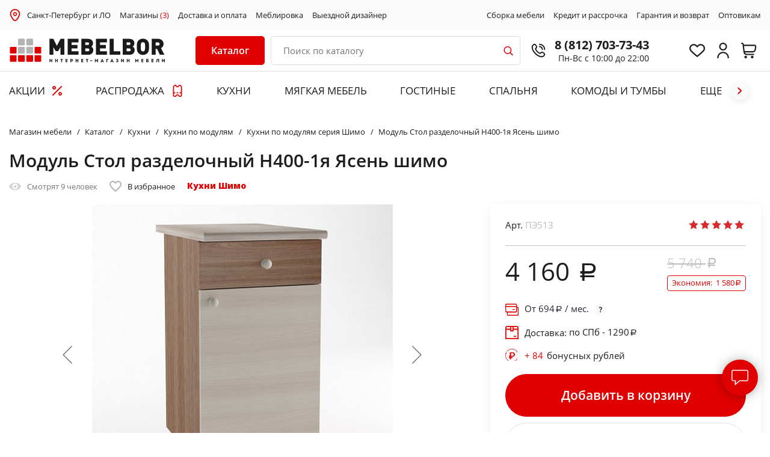

--- FILE ---
content_type: text/html; charset=UTF-8
request_url: https://mebelbor.ru/catalog/kukhni/kukhni-po-modulyam/kukhni-po-modulyam-seriya-shimo/modul-stol-razdelochnyy-n400-1ya-yasen-shimo-1605788442/
body_size: 60341
content:
<!DOCTYPE html>
<html xml:lang="ru" lang="ru">
<head>
    <title>Модуль Стол разделочный Н400-1я Ясень шимо по выгодной цене - купить недорого в Санкт-Петербурге и Лен. Обл.: каталог интернет-магазина MEBELBOR</title>
    <meta http-equiv="X-UA-Compatible" content="IE=edge"/>
    <meta name="viewport" content="user-scalable=no, initial-scale=1.0, maximum-scale=1.0, width=device-width">
    <link rel="icon" type="image/x-icon" href="/favicon.ico"/>
    <link rel="icon" type="image/x-icon" sizes="128x128" href="/favicon128.ico">
    <meta name="format-detection" content="telephone=no">

    <script data-skip-moving="true" charset="utf-8" defer type="text/javascript" src="https://goodmod.ru/scripts/428bb4f8269ac1fba1547f20b06a2028/api.js"></script>

    <script>
        window.reCAPTCHA_site_key = '6LeSHNoaAAAAAJ8gRt5H5847DB3idlBfuWaniLYp';
        var reCAPTCH_cookie_key = 'reKey';
    </script>

        <link href="https://fonts.googleapis.com/css?family=Open+Sans:400,400i,600,800&display=swap&subset=cyrillic,cyrillic-ext,latin-ext"
          rel="stylesheet">

    <meta http-equiv="Content-Type" content="text/html; charset=UTF-8" />
<meta name="robots" content="index, follow" />
<meta name="description" content="Модуль Стол разделочный Н400-1я Ясень шимо - каталог и цены интернет-магазина MEBELBOR ✔ Купить с доставкой в Санкт-Петербурге и Лен. Обл.! ✔ Подъем на этаж ✔ Сборка ✔ Возможность оплаты в рассрочку и кредит ☎ Свяжитесь с нами по телефону 8 (812) 703-73-43" />
<link rel="canonical" href="https://mebelbor.ru/catalog/kukhni/kukhni-po-modulyam/kukhni-po-modulyam-seriya-shimo/modul-stol-razdelochnyy-n400-1ya-yasen-shimo-1605788442/" />
<script>var _tmr = window._tmr || (window._tmr = []);</script>


<link href="/bitrix/js/ui/design-tokens/dist/compatibility.min.css?1667296262397" type="text/css"  rel="stylesheet" />
<link href="/bitrix/js/ui/fonts/opensans/ui.font.opensans.min.css?16672962622320" type="text/css"  rel="stylesheet" />
<link href="/bitrix/js/main/popup/dist/main.popup.bundle.min.css?166729629725046" type="text/css"  rel="stylesheet" />
<link href="/bitrix/js/main/phonenumber/css/phonenumber.min.css?164304825036251" type="text/css"  rel="stylesheet" />
<link href="/bitrix/js/bxmaker/authuserphone/core/dist/index.bundle.css?165182211222011" type="text/css"  rel="stylesheet" />
<link href="/bitrix/js/bxmaker/authuserphone/simple/dist/index.bundle.css?16518221124341" type="text/css"  rel="stylesheet" />
<link href="/bitrix/cache/css/s1/mebelbor/page_747c46cc758abac55e816cbeb264fbee/page_747c46cc758abac55e816cbeb264fbee_v1.css?173168503168215" type="text/css"  rel="stylesheet" />
<link href="/bitrix/cache/css/s1/mebelbor/template_e329dd7d820506b1eb2e9a22a9805663/template_e329dd7d820506b1eb2e9a22a9805663_v1.css?1731685030235387" type="text/css"  data-template-style="true" rel="stylesheet" />
<script type="text/javascript">if(!window.BX)window.BX={};if(!window.BX.message)window.BX.message=function(mess){if(typeof mess==='object'){for(let i in mess) {BX.message[i]=mess[i];} return true;}};</script>
<script type="text/javascript">(window.BX||top.BX).message({'pull_server_enabled':'Y','pull_config_timestamp':'1617896928','pull_guest_mode':'N','pull_guest_user_id':'0'});(window.BX||top.BX).message({'PULL_OLD_REVISION':'Для продолжения корректной работы с сайтом необходимо перезагрузить страницу.'});</script>
<script type="text/javascript">(window.BX||top.BX).message({'JS_CORE_LOADING':'Загрузка...','JS_CORE_NO_DATA':'- Нет данных -','JS_CORE_WINDOW_CLOSE':'Закрыть','JS_CORE_WINDOW_EXPAND':'Развернуть','JS_CORE_WINDOW_NARROW':'Свернуть в окно','JS_CORE_WINDOW_SAVE':'Сохранить','JS_CORE_WINDOW_CANCEL':'Отменить','JS_CORE_WINDOW_CONTINUE':'Продолжить','JS_CORE_H':'ч','JS_CORE_M':'м','JS_CORE_S':'с','JSADM_AI_HIDE_EXTRA':'Скрыть лишние','JSADM_AI_ALL_NOTIF':'Показать все','JSADM_AUTH_REQ':'Требуется авторизация!','JS_CORE_WINDOW_AUTH':'Войти','JS_CORE_IMAGE_FULL':'Полный размер'});</script>

<script type="text/javascript" src="/bitrix/js/main/core/core.min.js?1667296295220555"></script>

<script>BX.setJSList(['/bitrix/js/main/core/core_ajax.js','/bitrix/js/main/core/core_promise.js','/bitrix/js/main/polyfill/promise/js/promise.js','/bitrix/js/main/loadext/loadext.js','/bitrix/js/main/loadext/extension.js','/bitrix/js/main/polyfill/promise/js/promise.js','/bitrix/js/main/polyfill/find/js/find.js','/bitrix/js/main/polyfill/includes/js/includes.js','/bitrix/js/main/polyfill/matches/js/matches.js','/bitrix/js/ui/polyfill/closest/js/closest.js','/bitrix/js/main/polyfill/fill/main.polyfill.fill.js','/bitrix/js/main/polyfill/find/js/find.js','/bitrix/js/main/polyfill/matches/js/matches.js','/bitrix/js/main/polyfill/core/dist/polyfill.bundle.js','/bitrix/js/main/core/core.js','/bitrix/js/main/polyfill/intersectionobserver/js/intersectionobserver.js','/bitrix/js/main/lazyload/dist/lazyload.bundle.js','/bitrix/js/main/polyfill/core/dist/polyfill.bundle.js','/bitrix/js/main/parambag/dist/parambag.bundle.js']);
BX.setCSSList(['/bitrix/js/main/lazyload/dist/lazyload.bundle.css','/bitrix/js/main/parambag/dist/parambag.bundle.css']);</script>
<script type="text/javascript">(window.BX||top.BX).message({'phone_number_default_country':'RU','user_default_country':''});</script>
<script type="text/javascript">(window.BX||top.BX).message({'BXMAKER_AUTHUSERPHONE_CORE_CAPTCHA_INPUT_TITLE':'Код с картинки','BXMAKER_AUTHUSERPHONE_CORE_USER_CALLTO_PLACEHOLDER':'-----------','BXMAKER_AUTHUSERPHONE_CORE_CONSENT_LABEL':'Нажимая кнопку «#», я даю свое согласие на обработку моих персональных данных, в соответствии с Федеральным законом от 27.07.2006 года №152-ФЗ «О персональных данных», на условиях и для целей, определенных в Согласии на обработку персональных данных','BXMAKER_AUTHUSERPHONE_CORE_CONSENT_POPUP_TITLE':'Согласие на обработку персональных данных','BXMAKER_AUTHUSERPHONE_CORE_CONSENT_POPUP_BUTTON_AGREE':'Принимаю','BXMAKER_AUTHUSERPHONE_CORE_CONSENT_POPUP_BUTTON_DISAGREE':'Не принимаю'});</script>
<script type="text/javascript">(window.BX||top.BX).message({'BXMAKER_AUTHUSERPHONE_SIMPLE_USER_CALL_TITLE':'Позвоните по номеру','BXMAKER_AUTHUSERPHONE_SIMPLE_USER_CALL_TIMEOUT_TITLE':'Запросить номер телефона для звонка','BXMAKER_AUTHUSERPHONE_SIMPLE_USER_CALL_TIMEOUT_SUBTITLE':'повторно можно через','BXMAKER_AUTHUSERPHONE_SIMPLE_USER_CALL_NOTICE':'Сделайте бесплатный звонок (будет сброшен) с номера ','BXMAKER_AUTHUSERPHONE_SIMPLE_USER_CALL_GET_NEW':'Получить номер','BXMAKER_AUTHUSERPHONE_SIMPLE_USER_CALL_CHANGE_PHONE':'Изменить','BXMAKER_AUTHUSERPHONE_SIMPLE_USER_CALL_BUTTON_CHECK':'Готово','BXMAKER_AUTHUSERPHONE_SIMPLE_SMS_CODE_TITLE':'Введите код','BXMAKER_AUTHUSERPHONE_SIMPLE_SMS_CODE_TIMEOUT_TITLE':'Получить новый код можно','BXMAKER_AUTHUSERPHONE_SIMPLE_SMS_CODE_TIMEOUT_SUBTITLE':'через','BXMAKER_AUTHUSERPHONE_SIMPLE_SMS_CODE_NOTICE':'Мы отправили код подтверждения на номер ','BXMAKER_AUTHUSERPHONE_SIMPLE_SMS_CODE_GET_NEW':'Получить новый код','BXMAKER_AUTHUSERPHONE_SIMPLE_SMS_CODE_CHANGE_PHONE':'Изменить','BXMAKER_AUTHUSERPHONE_SIMPLE_PHONE_TITLE':'Войдите или зарегистрируйтесь, чтобы продолжить','BXMAKER_AUTHUSERPHONE_SIMPLE_PHONE_PASSWORD_TITLE':'Войдите или зарегистрируйтесь, чтобы продолжить','BXMAKER_AUTHUSERPHONE_SIMPLE_PHONE_PASSWORD_INPUT_TITLE':'Пароль','BXMAKER_AUTHUSERPHONE_SIMPLE_PHONE_PASSWORD_INPUT_PHONE':'Телефон','BXMAKER_AUTHUSERPHONE_SIMPLE_PHONE_PASSWORD_INPUT_ALL':'Телефон или Email','BXMAKER_AUTHUSERPHONE_SIMPLE_PHONE_INVALID':'Номер телефона указан c ошибками','BXMAKER_AUTHUSERPHONE_SIMPLE_PHONE_INPUT_LABEL':'Телефон','BXMAKER_AUTHUSERPHONE_SIMPLE_PHONE_BUTTON_GET_CODE':'Получить код','BXMAKER_AUTHUSERPHONE_SIMPLE_PHONE_BUTTON_CONFIRM':'Подтвердить','BXMAKER_AUTHUSERPHONE_SIMPLE_LOGOUT':'Выйти','BXMAKER_AUTHUSERPHONE_SIMPLE_IS_AUTHORIZED':'Вы авторизованы','BXMAKER_AUTHUSERPHONE_SIMPLE_CHANGE_CONFIRM_TYPE':'Подтвердить иначе','BXMAKER_AUTHUSERPHONE_SIMPLE_BOT_CALL_TITLE':'Введите последние цифры','BXMAKER_AUTHUSERPHONE_SIMPLE_BOT_CALL_TIMEOUT_TITLE':'Запросить звонок повторно можно','BXMAKER_AUTHUSERPHONE_SIMPLE_BOT_CALL_TIMEOUT_SUBTITLE':'через','BXMAKER_AUTHUSERPHONE_SIMPLE_BOT_CALL_NOTICE_STOP':' номера входящего звонка. Робот произведет звонок на номер ','BXMAKER_AUTHUSERPHONE_SIMPLE_BOT_CALL_NOTICE_START':'Введите последние ','BXMAKER_AUTHUSERPHONE_SIMPLE_BOT_CALL_NOTICE_NAME_4':'цифры','BXMAKER_AUTHUSERPHONE_SIMPLE_BOT_CALL_NOTICE_NAME':'цифр','BXMAKER_AUTHUSERPHONE_SIMPLE_BOT_CALL_GET_NEW':'Запросить новый звонок','BXMAKER_AUTHUSERPHONE_SIMPLE_BOT_CALL_CHANGE_PHONE':'Изменить','BXMAKER_AUTHUSERPHONE_SIMPLE_BOT_SPEECH_TITLE':'Введите произнесенный код','BXMAKER_AUTHUSERPHONE_SIMPLE_BOT_SPEECH_TIMEOUT_TITLE':'Запросить код повторно можно','BXMAKER_AUTHUSERPHONE_SIMPLE_BOT_SPEECH_TIMEOUT_SUBTITLE':'через','BXMAKER_AUTHUSERPHONE_SIMPLE_BOT_SPEECH_NOTICE':'Робот произнесет код, позвонив на номер ','BXMAKER_AUTHUSERPHONE_SIMPLE_BOT_SPEECH_GET_NEW':'Запросить новый код','BXMAKER_AUTHUSERPHONE_SIMPLE_BOT_SPEECH_CHANGE_PHONE':'Изменить','BXMAKER_AUTHUSERPHONE_SIMPLE_AUTH_BY_PHONE':'Войти по номеру телефона','BXMAKER_AUTHUSERPHONE_SIMPLE_AUTH_BY_PASSWORD':'Войти с помощью пароля','BXMAKER_AUTHUSERPHONE_SIMPLE_AUTH_BY_EMAIL':'Войти по Email'});</script>
<script type="text/javascript">(window.BX||top.BX).message({'LANGUAGE_ID':'ru','FORMAT_DATE':'DD.MM.YYYY','FORMAT_DATETIME':'DD.MM.YYYY HH:MI:SS','COOKIE_PREFIX':'BITRIX_SM','SERVER_TZ_OFFSET':'10800','UTF_MODE':'Y','SITE_ID':'s1','SITE_DIR':'/','USER_ID':'','SERVER_TIME':'1768969912','USER_TZ_OFFSET':'0','USER_TZ_AUTO':'Y','bitrix_sessid':'3a6c1b4dd34e07875f84dbd020655f71'});</script>


<script type="text/javascript"  src="/bitrix/cache/js/s1/mebelbor/kernel_main/kernel_main_v1.js?1731691693155350"></script>
<script type="text/javascript" src="/bitrix/js/pull/protobuf/protobuf.min.js?160561032676433"></script>
<script type="text/javascript" src="/bitrix/js/pull/protobuf/model.min.js?160561032614190"></script>
<script type="text/javascript" src="/bitrix/js/main/core/core_promise.min.js?16056103252490"></script>
<script type="text/javascript" src="/bitrix/js/rest/client/rest.client.min.js?16056317159240"></script>
<script type="text/javascript" src="/bitrix/js/pull/client/pull.client.min.js?166729624744915"></script>
<script type="text/javascript" src="/bitrix/js/main/popup/dist/main.popup.bundle.min.js?165839533264063"></script>
<script type="text/javascript" src="/bitrix/js/main/cphttprequest.min.js?16056103263623"></script>
<script type="text/javascript" src="/bitrix/js/currency/currency-core/dist/currency-core.bundle.min.js?16430475172842"></script>
<script type="text/javascript" src="/bitrix/js/currency/core_currency.min.js?1643047517833"></script>
<script type="text/javascript" src="/bitrix/js/main/phonenumber/phonenumber.min.js?164304825028904"></script>
<script type="text/javascript" src="/bitrix/js/ui/vue/vue2/prod/dist/vue.bundle.min.js?1651821948113213"></script>
<script type="text/javascript" src="/bitrix/js/bxmaker/authuserphone/core/dist/index.bundle.js?165182211220175"></script>
<script type="text/javascript" src="/bitrix/js/bxmaker/authuserphone/simple/dist/index.bundle.js?175154679738683"></script>
<script type="text/javascript" src="/bitrix/js/arturgolubev.gremarketing/script_v1.js?1643048347459"></script>
<script type="text/javascript">BX.setJSList(['/bitrix/js/main/core/core_fx.js','/bitrix/js/main/session.js','/bitrix/js/main/pageobject/pageobject.js','/bitrix/js/main/core/core_window.js','/bitrix/js/main/date/main.date.js','/bitrix/js/main/core/core_date.js','/bitrix/js/main/utils.js','/bitrix/js/main/core/core_dd.js','/local/templates/mebelbor/components/bitrix/catalog.element/mebelbor-upd/script.js','/local/templates/mebelbor/components/bitrix/iblock.vote/bootstrap_v4/script.js','/local/templates/mebelbor/components/bitrix/catalog.section/recommendation/script.js','/local/templates/mebelbor/js/jquery-3.4.1.min.js','/local/templates/mebelbor/js/jquery.lazyloadxt.min.js','/local/templates/mebelbor/js/slick.min.js','/local/templates/mebelbor/js/jquery.maskedinput.min.js','/local/templates/mebelbor/js/jquery.fancybox.min.js','/local/templates/mebelbor/js/wNumb.min.js','/local/templates/mebelbor/js/scripts.js','/local/templates/mebelbor/components/bitrix/catalog.item/bootstrap_v4/script.js','/bitrix/components/vregions/header.select/script.js','/local/components/bor/search.title/script.js','/local/templates/mebelbor/components/bitrix/sale.basket.basket.line/bootstrap_v5/script.js','/local/templates/mebelbor/components/vregions/header.select/top_city/script.js']);</script>
<script type="text/javascript">BX.setCSSList(['/local/templates/mebelbor/components/bitrix/catalog.element/mebelbor-upd/style.css','/local/templates/mebelbor/components/bitrix/iblock.vote/bootstrap_v4/style.css','/local/templates/mebelbor/components/bitrix/news.list/otzivi-bor/style.css','/local/templates/mebelbor/css/jquery.fancybox.min.css','/local/templates/mebelbor/css/slick.css','/local/templates/mebelbor/css/style.css','/local/templates/mebelbor/css/timebanner.css','/local/templates/mebelbor/css/promo-banners.css','/local/templates/mebelbor/css/dan.css','/local/templates/mebelbor/css/userbonus.css','/local/templates/mebelbor/css/callback-popup.css','/local/templates/mebelbor/components/bor/search.title/bor/style.css','/local/templates/mebelbor/components/bitrix/sale.basket.basket.line/bootstrap_v5/style.css','/local/templates/mebelbor/components/bitrix/sender.subscribe/bor/style.css','/local/templates/mebelbor/components/vregions/header.select/top_city/style.css','/local/templates/mebelbor/components/bxmaker/authuserphone.simple/.default/style.css']);</script>
<script src="https://www.google.com/recaptcha/api.js?render=6LeSHNoaAAAAAJ8gRt5H5847DB3idlBfuWaniLYp"></script>
<script>window.recaptcha = { siteKey: "6LeSHNoaAAAAAJ8gRt5H5847DB3idlBfuWaniLYp", tokenLifeTime: 100 };</script>
<script src="/bitrix/js/b01110011.recaptcha/script.js"></script>
<script type="text/javascript">
					(function () {
						"use strict";

						var counter = function ()
						{
							var cookie = (function (name) {
								var parts = ("; " + document.cookie).split("; " + name + "=");
								if (parts.length == 2) {
									try {return JSON.parse(decodeURIComponent(parts.pop().split(";").shift()));}
									catch (e) {}
								}
							})("BITRIX_CONVERSION_CONTEXT_s1");

							if (cookie && cookie.EXPIRE >= BX.message("SERVER_TIME"))
								return;

							var request = new XMLHttpRequest();
							request.open("POST", "/bitrix/tools/conversion/ajax_counter.php", true);
							request.setRequestHeader("Content-type", "application/x-www-form-urlencoded");
							request.send(
								"SITE_ID="+encodeURIComponent("s1")+
								"&sessid="+encodeURIComponent(BX.bitrix_sessid())+
								"&HTTP_REFERER="+encodeURIComponent(document.referrer)
							);
						};

						if (window.frameRequestStart === true)
							BX.addCustomEvent("onFrameDataReceived", counter);
						else
							BX.ready(counter);
					})();
				</script>
<script type="text/javascript">var ajaxMessages = {wait:"Загрузка..."}</script>



<script type="text/javascript"  src="/bitrix/cache/js/s1/mebelbor/template_9c6db7e5c2a7b81c4f803c402bd2cd71/template_9c6db7e5c2a7b81c4f803c402bd2cd71_v1.js?1736518391379539"></script>
<script type="text/javascript"  src="/bitrix/cache/js/s1/mebelbor/page_b06acb5d1287c7579e0506648d7a6198/page_b06acb5d1287c7579e0506648d7a6198_v1.js?1731685031161162"></script>
<script type="text/javascript">var _ba = _ba || []; _ba.push(["aid", "356e63942115ddc3040abdb1739476e7"]); _ba.push(["host", "mebelbor.ru"]); _ba.push(["ad[ct][item]", "[base64]"]);_ba.push(["ad[ct][user_id]", function(){return BX.message("USER_ID") ? BX.message("USER_ID") : 0;}]);_ba.push(["ad[ct][recommendation]", function() {var rcmId = "";var cookieValue = BX.getCookie("BITRIX_SM_RCM_PRODUCT_LOG");var productId = 3241397;var cItems = [];var cItem;if (cookieValue){cItems = cookieValue.split(".");}var i = cItems.length;while (i--){cItem = cItems[i].split("-");if (cItem[0] == productId){rcmId = cItem[1];break;}}return rcmId;}]);_ba.push(["ad[ct][v]", "2"]);(function() {var ba = document.createElement("script"); ba.type = "text/javascript"; ba.async = true;ba.src = (document.location.protocol == "https:" ? "https://" : "http://") + "bitrix.info/ba.js";var s = document.getElementsByTagName("script")[0];s.parentNode.insertBefore(ba, s);})();</script>



    <meta name="cmsmagazine" content="3b87f91765e204550bfffef42f6cbbed"/>
    <meta name="author" content="petersburg-studio.com">
    <meta name="copyright" content="petersburg-studio.com">

    <meta name="yandex-verification" content="7e7db67d4472cae4" />
    <meta name="yandex-verification" content="83c278a175ea590d" />
    <meta name="yandex-verification" content="abf7b4e97e29dc26" />
    <meta name="yandex-verification" content="1352eff4a56c00f8" />
    <meta name="yandex-verification" content="1ef42a3059b5dfa8" />
    <meta name="yandex-verification" content="a9b882f2324d420a" />

    <meta name="google-site-verification" content="fGFECnpvlDtC-J2HfIljfReNsl_dnCiPUQl7D2_tyi0" />

    <!-- Google Tag Manager -->
    <script>(function(w,d,s,l,i){w[l]=w[l]||[];w[l].push({'gtm.start':
                new Date().getTime(),event:'gtm.js'});var f=d.getElementsByTagName(s)[0],
            j=d.createElement(s),dl=l!='dataLayer'?'&l='+l:'';j.async=true;j.src=
            'https://www.googletagmanager.com/gtm.js?id='+i+dl;f.parentNode.insertBefore(j,f);
        })(window,document,'script','dataLayer','GTM-TJBS7QB');</script>
    <!-- End Google Tag Manager -->

        
    <!-- Carrot quest BEGIN -->
    <script type="text/javascript">
        const allowCarrot = [
            '/calculator-kitchen/',
            '/catalog/kukhni/pryamye-kukhni/',
            '/brands/borovichi-mebel/kukhni/uglovye-kukhni/',
            '/brands/borovichi-mebel/kukhni/kukhni-iz-massiva/',
            '/catalog/myagkaya-mebel/divany/',
            '/catalog/myagkaya-mebel/kresla/',
            '/catalog/mebel-dlya-gostinykh/',
            '/catalog/krovati-i-matratsy/krovati/',
            '/catalog/krovati-i-matratsy/takhty2/',
            '/catalog/shkafy/shkafy-kupe/',
            '/catalog/shkafy/dvukhdvernye-shkafy/',
            '/catalog/shkafy/shkafy-iz-massiva/',
            '/catalog/shkafy/mnogodvernye-shkafy/',
            '/catalog/shkafy/uglovye-shkafy/',
            '/catalog/shkafy/odnodvernye-shkafy/',
            '/catalog/stoly-i-stulya/obedennye-stoly/',
            '/catalog/stoly-i-stulya/obedennaya-gruppa2/',
            '/catalog/komody-i-tumby/',
            '/personal/cart/',
            '/personal/order/make/',
        ];
        const currentPath = window.location.pathname;
        for (let i = 0; i < allowCarrot.length; i++) {
            if (currentPath.startsWith(allowCarrot[i])) {
                !function(){function t(t,e){return function(){window.carrotquestasync.push(t,arguments)}}if("undefined"==typeof carrotquest){var e=document.createElement("script");e.type="text/javascript",e.async=!0,e.src="//cdn.carrotquest.app/api.min.js",document.getElementsByTagName("head")[0].appendChild(e),window.carrotquest={},window.carrotquestasync=[],carrotquest.settings={};for(var n=["connect","track","identify","auth","oth","onReady","addCallback","removeCallback","trackMessageInteraction"],a=0;a<n.length;a++)carrotquest[n[a]]=t(n[a])}}(),carrotquest.connect("44107-6aee06b4b18d632e1eb3208a1b");
            }
        }
    </script>
    <!-- Carrot quest END -->

    <script>
        window.cartList = [];
    </script>
</head>

<body>
<!-- Google Tag Manager (noscript) -->
<noscript><iframe src="https://www.googletagmanager.com/ns.html?id=GTM-TJBS7QB"
                  height="0" width="0" style="display:none;visibility:hidden"></iframe></noscript>
<!-- End Google Tag Manager (noscript) -->

<div id="panel"></div>

    <header class="header" id="commonSiteHeader">
    <div class="s_subheader" id="topSubheader">
        <div class="wrapper">
            <div class="b_subheader">
                <div class="subheader__left">
<!--                    <img src="--><!--/images/i/i-map-red.svg" style="margin-right: 10px; width: 15px;">-->
                    <img src="/local/templates/mebelbor/images/2023-icons/place.svg" style="margin-right: 10px; width: 20px;">
                        <div class="header-address__city" data-rand="pweb">
        <a class="header-address__citylink"
           href="#"
           onclick="OpenVregionsPopUp('open', 'vregions-popuppweb', 'vregions-sepiapweb'); return false;">Санкт-Петербург и ЛО</a>
    </div>
                    <a href="/contacts/">Магазины <span>(3)</span></a>
                    <a href="/about/howto/">Доставка и оплата</a>
                    <a href="/meblirovka/">Меблировка</a>
                    <a href="/vyezd-dizaynera/">Выездной дизайнер</a>
                </div>
                <div class="subheader__right">
<!--                    <a href="/about/services/">Услуги</a>-->
                    <a href="/about/sborka/">Сборка мебели</a>
                    <a href="/about/credit/">Кредит и рассрочка</a>
                    <a href="/about/warranty/">Гарантия и возврат</a>
<!--                    <a href="/about/">О компании</a>-->
                    <a href="/about/optovikam/">Оптовикам</a>
                </div>
            </div>
        </div>
    </div>

    <div class="wrapper commonheadWrapp">
        <div class="header__inner" id="innerHeader">
            <div class="header__left">
                <div class="header__logo">
                    <a href="/">
                            <img src="/local/templates/mebelbor/images/logo_MebelBor_IM.svg" alt="MebelBor">
    <img src="/local/templates/mebelbor/images/logo_MebelBor.svg" alt="MebelBor" class="mobile__logo">
                    </a>
                </div>
            </div>
            <div class="header__description">

                <div class="header__hamburger">
                    <a href="#" class="adaptive-menu-toggle js-adaptive-slide">
						<span class="menu-toggle-inner">
							<span class="menu-toggle-line menu-toggle-line--1"></span>
							<span class="menu-toggle-line menu-toggle-line--2"></span>
							<span class="menu-toggle-line menu-toggle-line--3"></span>
							<span class="menu-toggle-line menu-toggle-line--4"></span>
							<span class="menu-toggle-line menu-toggle-line--5"></span>
						</span>
                    </a>
                </div>

                                    <div class="newHeaderCat">
                        <div class="sidebar-subcats-head">
                            <a href="#" class="newDesktopeMenu__toggle">
                                <span class="sidebar-subcats-head__text">Каталог</span>
<!--                                <span class="sidebar-subcats-head__lines"><span></span></span>-->
                            </a>
                        </div>
                        <nav class="sidebar-subcats-nav newDesktopeMenu">
                            <div id="cont_catalog_menu_LkGdQn" class="newDesktopeMenu__wrapper menu_items">
    <ul id="cont_catalog_menu_LkGdQn">
                    <li class="sidebar-cat__item active">
                                <a href="/catalog/kukhni/" class="sidebar-cat__link">
                                        <span class="sidebar-cat__text">Кухни</span>
                                        <span class="sidebar-cat__toggle"></span>
                                    </a>
                                    <div class="sidebar-cat-submenu">
                        <ul>
                                                                                <li class="sidebar-cat-submenu__item">
                                <a href="/catalog/kukhni/kukhni-na-zakaz/" class="sidebar-cat-submenu__link">
                                                                        Кухни на заказ                                </a>
                            </li>
                                                        <li class="sidebar-cat-submenu__item">
                                <a href="/catalog/kukhni/pryamye-kukhni/" class="sidebar-cat-submenu__link">
                                                                        Прямые кухни                                </a>
                            </li>
                                                        <li class="sidebar-cat-submenu__item">
                                <a href="/catalog/kukhni/uglovye-kukhni/" class="sidebar-cat-submenu__link">
                                                                        Угловые кухни                                </a>
                            </li>
                                                        <li class="sidebar-cat-submenu__item">
                                <a href="/catalog/kukhni/kukhni-iz-massiva/" class="sidebar-cat-submenu__link">
                                                                        Кухни из массива                                </a>
                            </li>
                                                        <li class="sidebar-cat-submenu__item">
                                <a href="/catalog/kukhni/kukhni-iz-mdf2/" class="sidebar-cat-submenu__link">
                                                                        Кухни из МДФ                                </a>
                            </li>
                                                        <li class="sidebar-cat-submenu__item">
                                <a href="/catalog/kukhni/bufety/" class="sidebar-cat-submenu__link">
                                                                        Буфеты                                </a>
                            </li>
                                                        <li class="sidebar-cat-submenu__item">
                                <a href="/catalog/kukhni/vstravivaemaya-tekhnika/" class="sidebar-cat-submenu__link">
                                                                        Техника для кухни                                </a>
                            </li>
                                                                                                            <li class="sidebar-cat-submenu__item">
                                <a href="/catalog/kukhni/komplektuyushchie-i-aksessuary-dlya-kukhni/" class="sidebar-cat-submenu__link">
                                                                        Комплектующие и аксессуары для кухни                                </a>
                            </li>
                                                        <li class="sidebar-cat-submenu__item">
                                <a href="/catalog/kukhni/kukhonnye-ugolk/" class="sidebar-cat-submenu__link">
                                                                        Кухонные диваны                                </a>
                            </li>
                                                        <li class="sidebar-cat-submenu__item">
                                <a href="/catalog/kukhni/kukhni-po-modulyam/" class="sidebar-cat-submenu__link">
                                                                        Кухни по модулям                                </a>
                            </li>
                                                                                                            <li class="sidebar-cat-submenu__item">
                                <a href="/catalog/kukhni/fasad-iz-alyuminievogo-profilya/" class="sidebar-cat-submenu__link">
                                                                        Фасады со стеклом из алюминиевого профиля                                </a>
                            </li>
                                                                            </ul>
                    </div>
                
                    <div class="topMenu__items ">
                        <div class="topMenu__itemsHeading">ЛУЧШИЕ ПРЕДЛОЖЕНИЯ</div>
                                                <div class="topMenuItemsContainer" data-sectionid="kukhni" data-OFFERS_SORT_FIELD="SCALED_PRICE_5"></div>
                                            </div>
            </li>
                    <li class="sidebar-cat__item ">
                                <a href="/catalog/myagkaya-mebel/" class="sidebar-cat__link">
                                        <span class="sidebar-cat__text">Мягкая мебель</span>
                                        <span class="sidebar-cat__toggle"></span>
                                    </a>
                                    <div class="sidebar-cat-submenu">
                        <ul>
                                                                                <li class="sidebar-cat-submenu__item">
                                <a href="/catalog/myagkaya-mebel/divany/" class="sidebar-cat-submenu__link">
                                                                        Диваны                                </a>
                            </li>
                                                        <li class="sidebar-cat-submenu__item">
                                <a href="/catalog/myagkaya-mebel/kresla/" class="sidebar-cat-submenu__link">
                                                                        Кресла                                </a>
                            </li>
                                                        <li class="sidebar-cat-submenu__item">
                                <a href="/catalog/myagkaya-mebel/banketki-i-pufy/" class="sidebar-cat-submenu__link">
                                                                        Банкетки и пуфы                                </a>
                            </li>
                                                        <li class="sidebar-cat-submenu__item">
                                <a href="/catalog/myagkaya-mebel/kreslo-meshok/" class="sidebar-cat-submenu__link">
                                                                        Кресло-мешок                                </a>
                            </li>
                                                                            </ul>
                    </div>
                
                    <div class="topMenu__items ">
                        <div class="topMenu__itemsHeading">ЛУЧШИЕ ПРЕДЛОЖЕНИЯ</div>
                                                <div class="topMenuItemsContainer" data-sectionid="myagkaya-mebel" data-OFFERS_SORT_FIELD="SCALED_PRICE_5"></div>
                                            </div>
            </li>
                    <li class="sidebar-cat__item ">
                                <a href="/catalog/mebel-dlya-gostinykh/" class="sidebar-cat__link">
                                        <span class="sidebar-cat__text">Мебель для гостиных</span>
                                        <span class="sidebar-cat__toggle"></span>
                                    </a>
                                    <div class="sidebar-cat-submenu">
                        <ul>
                                                                                <li class="sidebar-cat-submenu__item">
                                <a href="/catalog/mebel-dlya-gostinykh/gostinye/" class="sidebar-cat-submenu__link">
                                                                        Стенки в гостиную                                </a>
                            </li>
                                                        <li class="sidebar-cat-submenu__item">
                                <a href="/catalog/mebel-dlya-gostinykh/tumby-tv/" class="sidebar-cat-submenu__link">
                                                                        Тумбы ТВ                                </a>
                            </li>
                                                        <li class="sidebar-cat-submenu__item">
                                <a href="/catalog/mebel-dlya-gostinykh/modulnaya-mebel-dlya-gostinoy2/" class="sidebar-cat-submenu__link">
                                                                        Модульная мебель для гостиной                                </a>
                            </li>
                                                                            </ul>
                    </div>
                
                    <div class="topMenu__items ">
                        <div class="topMenu__itemsHeading">ЛУЧШИЕ ПРЕДЛОЖЕНИЯ</div>
                                                <div class="topMenuItemsContainer" data-sectionid="mebel-dlya-gostinykh" data-OFFERS_SORT_FIELD="SCALED_PRICE_5"></div>
                                            </div>
            </li>
                    <li class="sidebar-cat__item ">
                                <a href="/catalog/krovati-i-matratsy/" class="sidebar-cat__link">
                                        <span class="sidebar-cat__text">Спальня</span>
                                        <span class="sidebar-cat__toggle"></span>
                                    </a>
                                    <div class="sidebar-cat-submenu">
                        <ul>
                                                                                <li class="sidebar-cat-submenu__item">
                                <a href="/catalog/krovati-i-matratsy/spalnye-garnitury/" class="sidebar-cat-submenu__link">
                                                                        Спальные гарнитуры                                </a>
                            </li>
                                                        <li class="sidebar-cat-submenu__item">
                                <a href="/catalog/krovati-i-matratsy/krovati/" class="sidebar-cat-submenu__link">
                                                                        Кровати                                </a>
                            </li>
                                                        <li class="sidebar-cat-submenu__item">
                                <a href="/catalog/krovati-i-matratsy/takhty2/" class="sidebar-cat-submenu__link">
                                                                        Тахты                                </a>
                            </li>
                                                        <li class="sidebar-cat-submenu__item">
                                <a href="/catalog/krovati-i-matratsy/matratsy/" class="sidebar-cat-submenu__link">
                                                                        Матраcы                                </a>
                            </li>
                                                                                                            <li class="sidebar-cat-submenu__item">
                                <a href="/catalog/krovati-i-matratsy/namatratsniki-i-chekhly/" class="sidebar-cat-submenu__link">
                                                                        Наматраcники и чехлы                                </a>
                            </li>
                                                                            </ul>
                    </div>
                
                    <div class="topMenu__items ">
                        <div class="topMenu__itemsHeading">ЛУЧШИЕ ПРЕДЛОЖЕНИЯ</div>
                                                <div class="topMenuItemsContainer" data-sectionid="krovati-i-matratsy" data-OFFERS_SORT_FIELD="SCALED_PRICE_5"></div>
                                            </div>
            </li>
                    <li class="sidebar-cat__item ">
                                <a href="/catalog/komody-i-tumby/" class="sidebar-cat__link">
                                        <span class="sidebar-cat__text">Комоды и тумбы</span>
                                        <span class="sidebar-cat__toggle"></span>
                                    </a>
                                    <div class="sidebar-cat-submenu">
                        <ul>
                                                                                <li class="sidebar-cat-submenu__item">
                                <a href="/catalog/komody-i-tumby/komody/" class="sidebar-cat-submenu__link">
                                                                        Комоды                                </a>
                            </li>
                                                        <li class="sidebar-cat-submenu__item">
                                <a href="/catalog/komody-i-tumby/tumby/" class="sidebar-cat-submenu__link">
                                                                        Тумбы                                </a>
                            </li>
                                                                            </ul>
                    </div>
                
                    <div class="topMenu__items ">
                        <div class="topMenu__itemsHeading">ЛУЧШИЕ ПРЕДЛОЖЕНИЯ</div>
                                                <div class="topMenuItemsContainer" data-sectionid="komody-i-tumby" data-OFFERS_SORT_FIELD="SCALED_PRICE_5"></div>
                                            </div>
            </li>
                    <li class="sidebar-cat__item ">
                                <a href="/catalog/shkafy/" class="sidebar-cat__link">
                                        <span class="sidebar-cat__text">Шкафы</span>
                                        <span class="sidebar-cat__toggle"></span>
                                    </a>
                                    <div class="sidebar-cat-submenu">
                        <ul>
                                                                                <li class="sidebar-cat-submenu__item">
                                <a href="/catalog/shkafy/shkafy-kupe-na-zakaz/" class="sidebar-cat-submenu__link">
                                                                        Шкафы-купе на заказ                                </a>
                            </li>
                                                        <li class="sidebar-cat-submenu__item">
                                <a href="/catalog/shkafy/shkafy-kupe/" class="sidebar-cat-submenu__link">
                                                                        Шкафы-купе                                </a>
                            </li>
                                                        <li class="sidebar-cat-submenu__item">
                                <a href="/catalog/shkafy/dvukhdvernye-shkafy/" class="sidebar-cat-submenu__link">
                                                                        Двухдверные шкафы                                </a>
                            </li>
                                                        <li class="sidebar-cat-submenu__item">
                                <a href="/catalog/shkafy/mnogodvernye-shkafy/" class="sidebar-cat-submenu__link">
                                                                        Многодверные шкафы                                </a>
                            </li>
                                                        <li class="sidebar-cat-submenu__item">
                                <a href="/catalog/shkafy/uglovye-shkafy/" class="sidebar-cat-submenu__link">
                                                                        Угловые шкафы                                </a>
                            </li>
                                                        <li class="sidebar-cat-submenu__item">
                                <a href="/catalog/shkafy/shkafy-iz-massiva/" class="sidebar-cat-submenu__link">
                                                                        Шкафы из массива                                </a>
                            </li>
                                                        <li class="sidebar-cat-submenu__item">
                                <a href="/catalog/shkafy/odnodvernye-shkafy/" class="sidebar-cat-submenu__link">
                                                                        Однодверные шкафы                                </a>
                            </li>
                                                        <li class="sidebar-cat-submenu__item">
                                <a href="/catalog/shkafy/nastennye-shkafy/" class="sidebar-cat-submenu__link">
                                                                        Настенные шкафы                                </a>
                            </li>
                                                        <li class="sidebar-cat-submenu__item">
                                <a href="/catalog/shkafy/antresoli/" class="sidebar-cat-submenu__link">
                                                                        Антресоли                                </a>
                            </li>
                                                        <li class="sidebar-cat-submenu__item">
                                <a href="/catalog/shkafy/stellazhi/" class="sidebar-cat-submenu__link">
                                                                        Стеллажи                                </a>
                            </li>
                                                        <li class="sidebar-cat-submenu__item">
                                <a href="/catalog/shkafy/shkafy-penal/" class="sidebar-cat-submenu__link">
                                                                        Шкафы пеналы                                </a>
                            </li>
                                                        <li class="sidebar-cat-submenu__item">
                                <a href="/catalog/shkafy/podsvetka-dlya-shkafov/" class="sidebar-cat-submenu__link">
                                                                        Подсветка для шкафов                                </a>
                            </li>
                                                                            </ul>
                    </div>
                
                    <div class="topMenu__items ">
                        <div class="topMenu__itemsHeading">ЛУЧШИЕ ПРЕДЛОЖЕНИЯ</div>
                                                <div class="topMenuItemsContainer" data-sectionid="shkafy" data-OFFERS_SORT_FIELD="SCALED_PRICE_5"></div>
                                            </div>
            </li>
                    <li class="sidebar-cat__item ">
                                <a href="/catalog/stoly-i-stulya/" class="sidebar-cat__link">
                                        <span class="sidebar-cat__text">Столы и стулья</span>
                                        <span class="sidebar-cat__toggle"></span>
                                    </a>
                                    <div class="sidebar-cat-submenu">
                        <ul>
                                                                                <li class="sidebar-cat-submenu__item">
                                <a href="/catalog/stoly-i-stulya/pismennye-stoly2/" class="sidebar-cat-submenu__link">
                                                                        Письменные столы                                </a>
                            </li>
                                                        <li class="sidebar-cat-submenu__item">
                                <a href="/catalog/stoly-i-stulya/obedennye-stoly/" class="sidebar-cat-submenu__link">
                                                                        Обеденные столы                                </a>
                            </li>
                                                        <li class="sidebar-cat-submenu__item">
                                <a href="/catalog/stoly-i-stulya/obedennaya-gruppa2/" class="sidebar-cat-submenu__link">
                                                                        Обеденная группа                                </a>
                            </li>
                                                        <li class="sidebar-cat-submenu__item">
                                <a href="/catalog/stoly-i-stulya/stoly-iz-massiva/" class="sidebar-cat-submenu__link">
                                                                        Столы из массива                                </a>
                            </li>
                                                        <li class="sidebar-cat-submenu__item">
                                <a href="/catalog/stoly-i-stulya/obedennye-slulya/" class="sidebar-cat-submenu__link">
                                                                        Обеденные стулья                                </a>
                            </li>
                                                        <li class="sidebar-cat-submenu__item">
                                <a href="/catalog/stoly-i-stulya/taburety/" class="sidebar-cat-submenu__link">
                                                                        Табуреты                                </a>
                            </li>
                                                        <li class="sidebar-cat-submenu__item">
                                <a href="/catalog/stoly-i-stulya/kompyuternye-pismennye-stoly/" class="sidebar-cat-submenu__link">
                                                                        Компьютерные столы                                </a>
                            </li>
                                                        <li class="sidebar-cat-submenu__item">
                                <a href="/catalog/stoly-i-stulya/kukhonnye-ugolki/" class="sidebar-cat-submenu__link">
                                                                        Кухонные уголки                                </a>
                            </li>
                                                        <li class="sidebar-cat-submenu__item">
                                <a href="/catalog/stoly-i-stulya/ofisnye-stulya/" class="sidebar-cat-submenu__link">
                                                                        Офисные стулья                                </a>
                            </li>
                                                        <li class="sidebar-cat-submenu__item">
                                <a href="/catalog/stoly-i-stulya/zhurnalnye-stoly/" class="sidebar-cat-submenu__link">
                                                                        Журнальные столы                                </a>
                            </li>
                                                        <li class="sidebar-cat-submenu__item">
                                <a href="/catalog/stoly-i-stulya/tualetnye-stoly/" class="sidebar-cat-submenu__link">
                                                                        Туалетные столы                                </a>
                            </li>
                                                        <li class="sidebar-cat-submenu__item">
                                <a href="/catalog/stoly-i-stulya/detskie-stulya-i-taburety/" class="sidebar-cat-submenu__link">
                                                                        Столы и стулья для детей                                </a>
                            </li>
                                                                            </ul>
                    </div>
                
                    <div class="topMenu__items ">
                        <div class="topMenu__itemsHeading">ЛУЧШИЕ ПРЕДЛОЖЕНИЯ</div>
                                                <div class="topMenuItemsContainer" data-sectionid="stoly-i-stulya" data-OFFERS_SORT_FIELD="SCALED_PRICE_5"></div>
                                            </div>
            </li>
                    <li class="sidebar-cat__item ">
                                <a href="/catalog/prikhozhie/" class="sidebar-cat__link">
                                        <span class="sidebar-cat__text">Мебель для прихожей</span>
                                        <span class="sidebar-cat__toggle"></span>
                                    </a>
                                    <div class="sidebar-cat-submenu">
                        <ul>
                                                                                <li class="sidebar-cat-submenu__item">
                                <a href="/catalog/prikhozhie/prikhozhie2/" class="sidebar-cat-submenu__link">
                                                                        Прихожие                                </a>
                            </li>
                                                        <li class="sidebar-cat-submenu__item">
                                <a href="/catalog/prikhozhie/obuvnitsy/" class="sidebar-cat-submenu__link">
                                                                        Обувницы                                </a>
                            </li>
                                                        <li class="sidebar-cat-submenu__item">
                                <a href="/catalog/prikhozhie/veshalki/" class="sidebar-cat-submenu__link">
                                                                        Вешалки                                </a>
                            </li>
                                                                            </ul>
                    </div>
                
                    <div class="topMenu__items ">
                        <div class="topMenu__itemsHeading">ЛУЧШИЕ ПРЕДЛОЖЕНИЯ</div>
                                                <div class="topMenuItemsContainer" data-sectionid="prikhozhie" data-OFFERS_SORT_FIELD="SCALED_PRICE_5"></div>
                                            </div>
            </li>
                    <li class="sidebar-cat__item ">
                                <a href="/catalog/detskaya-mebel/" class="sidebar-cat__link">
                                        <span class="sidebar-cat__text">Детская мебель</span>
                                        <span class="sidebar-cat__toggle"></span>
                                    </a>
                                    <div class="sidebar-cat-submenu">
                        <ul>
                                                                                <li class="sidebar-cat-submenu__item">
                                <a href="/catalog/detskaya-mebel/detskie-stoly2/" class="sidebar-cat-submenu__link">
                                                                        Детские столы                                </a>
                            </li>
                                                        <li class="sidebar-cat-submenu__item">
                                <a href="/catalog/detskaya-mebel/krovat-detskaya2/" class="sidebar-cat-submenu__link">
                                                                        Детские кровати                                </a>
                            </li>
                                                        <li class="sidebar-cat-submenu__item">
                                <a href="/catalog/detskaya-mebel/detskie-komody2/" class="sidebar-cat-submenu__link">
                                                                        Детские комоды                                </a>
                            </li>
                                                        <li class="sidebar-cat-submenu__item">
                                <a href="/catalog/detskaya-mebel/nabory-detskoy-mebeli2/" class="sidebar-cat-submenu__link">
                                                                        Наборы детской мебели                                </a>
                            </li>
                                                        <li class="sidebar-cat-submenu__item">
                                <a href="/catalog/detskaya-mebel/detskie-stulya-i-stoly2/" class="sidebar-cat-submenu__link">
                                                                        Детские стулья                                </a>
                            </li>
                                                        <li class="sidebar-cat-submenu__item">
                                <a href="/catalog/detskaya-mebel/detskie-divany2/" class="sidebar-cat-submenu__link">
                                                                        Детские диваны                                </a>
                            </li>
                                                        <li class="sidebar-cat-submenu__item">
                                <a href="/catalog/detskaya-mebel/shkafy-i-stelazhi-dlya-detskoy2/" class="sidebar-cat-submenu__link">
                                                                        Шкафы и стеллажи для детской                                </a>
                            </li>
                                                                            </ul>
                    </div>
                
                    <div class="topMenu__items ">
                        <div class="topMenu__itemsHeading">ЛУЧШИЕ ПРЕДЛОЖЕНИЯ</div>
                                                <div class="topMenuItemsContainer" data-sectionid="detskaya-mebel" data-OFFERS_SORT_FIELD="SCALED_PRICE_5"></div>
                                            </div>
            </li>
                    <li class="sidebar-cat__item ">
                                <a href="/catalog/vannaya-komnata/" class="sidebar-cat__link">
                                        <span class="sidebar-cat__text">Ванная комната</span>
                                        <span class="sidebar-cat__toggle"></span>
                                    </a>
                                    <div class="sidebar-cat-submenu">
                        <ul>
                                                                                <li class="sidebar-cat-submenu__item">
                                <a href="/catalog/vannaya-komnata/aksessuary-dlya-vannoy-komnaty2/" class="sidebar-cat-submenu__link">
                                                                        Аксессуары для ванной комнаты                                </a>
                            </li>
                                                        <li class="sidebar-cat-submenu__item">
                                <a href="/catalog/vannaya-komnata/tumby-pod-rakovinu/" class="sidebar-cat-submenu__link">
                                                                        Тумбы под раковину                                </a>
                            </li>
                                                        <li class="sidebar-cat-submenu__item">
                                <a href="/catalog/vannaya-komnata/navesnye-shkafy/" class="sidebar-cat-submenu__link">
                                                                        Навесные шкафы                                </a>
                            </li>
                                                        <li class="sidebar-cat-submenu__item">
                                <a href="/catalog/vannaya-komnata/rakoviny/" class="sidebar-cat-submenu__link">
                                                                        Раковины                                </a>
                            </li>
                                                                            </ul>
                    </div>
                
                    <div class="topMenu__items ">
                        <div class="topMenu__itemsHeading">ЛУЧШИЕ ПРЕДЛОЖЕНИЯ</div>
                                                <div class="topMenuItemsContainer" data-sectionid="vannaya-komnata" data-OFFERS_SORT_FIELD="SCALED_PRICE_5"></div>
                                            </div>
            </li>
                    <li class="sidebar-cat__item ">
                                <a href="/catalog/zerkala/" class="sidebar-cat__link">
                                        <span class="sidebar-cat__text">Зеркала</span>
                                    </a>
                
                    <div class="topMenu__items fullSize">
                        <div class="topMenu__itemsHeading">ЛУЧШИЕ ПРЕДЛОЖЕНИЯ</div>
                                                <div class="topMenuItemsContainer" data-sectionid="zerkala" data-OFFERS_SORT_FIELD="SCALED_PRICE_5"></div>
                                                    <a href="/catalog/zerkala/" class="topMenu__loadmore">Смотреть все</a>
                                            </div>
            </li>
                    <li class="sidebar-cat__item ">
                                <a href="/catalog/polki/" class="sidebar-cat__link">
                                        <span class="sidebar-cat__text">Полки</span>
                                    </a>
                
                    <div class="topMenu__items fullSize">
                        <div class="topMenu__itemsHeading">ЛУЧШИЕ ПРЕДЛОЖЕНИЯ</div>
                                                <div class="topMenuItemsContainer" data-sectionid="polki" data-OFFERS_SORT_FIELD="SCALED_PRICE_5"></div>
                                                    <a href="/catalog/polki/" class="topMenu__loadmore">Смотреть все</a>
                                            </div>
            </li>
                    <li class="sidebar-cat__item ">
                                <a href="/catalog/mebel-s-utsenkoy2/" class="sidebar-cat__link">
                                        <span class="sidebar-cat__text">Мебель с уценкой</span>
                                    </a>
                
                    <div class="topMenu__items fullSize">
                        <div class="topMenu__itemsHeading">ЛУЧШИЕ ПРЕДЛОЖЕНИЯ</div>
                                                <div class="topMenuItemsContainer" data-sectionid="mebel-s-utsenkoy2" data-OFFERS_SORT_FIELD="SCALED_PRICE_5"></div>
                                                    <a href="/catalog/mebel-s-utsenkoy2/" class="topMenu__loadmore">Смотреть все</a>
                                            </div>
            </li>
                    <li class="sidebar-cat__item ">
                                <a href="/catalog/mebel-iz-rotanga2/" class="sidebar-cat__link">
                                        <span class="sidebar-cat__text">Мебель из ротанга</span>
                                        <span class="sidebar-cat__toggle"></span>
                                    </a>
                                    <div class="sidebar-cat-submenu">
                        <ul>
                                                                                <li class="sidebar-cat-submenu__item">
                                <a href="/catalog/mebel-iz-rotanga2/divany-iz-rotanga2/" class="sidebar-cat-submenu__link">
                                                                        Диваны из ротанга                                </a>
                            </li>
                                                        <li class="sidebar-cat-submenu__item">
                                <a href="/catalog/mebel-iz-rotanga2/komplekty-iz-rotanga2/" class="sidebar-cat-submenu__link">
                                                                        Комплекты из ротанга                                </a>
                            </li>
                                                        <li class="sidebar-cat-submenu__item">
                                <a href="/catalog/mebel-iz-rotanga2/stulya-kresla-i-shezlongi2/" class="sidebar-cat-submenu__link">
                                                                        Стулья, кресла и шезлонги                                </a>
                            </li>
                                                                            </ul>
                    </div>
                
                    <div class="topMenu__items ">
                        <div class="topMenu__itemsHeading">ЛУЧШИЕ ПРЕДЛОЖЕНИЯ</div>
                                                <div class="topMenuItemsContainer" data-sectionid="mebel-iz-rotanga2" data-OFFERS_SORT_FIELD="SCALED_PRICE_5"></div>
                                            </div>
            </li>
                    <li class="sidebar-cat__item ">
                                <a href="/catalog/tekstil/" class="sidebar-cat__link">
                                        <span class="sidebar-cat__text">Текстиль</span>
                                        <span class="sidebar-cat__toggle"></span>
                                    </a>
                                    <div class="sidebar-cat-submenu">
                        <ul>
                                                                                <li class="sidebar-cat-submenu__item">
                                <a href="/catalog/tekstil/namatratsniki-na-rezinke2/" class="sidebar-cat-submenu__link">
                                                                        Наматраcники на резинке                                </a>
                            </li>
                                                        <li class="sidebar-cat-submenu__item">
                                <a href="/catalog/tekstil/pokryvala/" class="sidebar-cat-submenu__link">
                                                                        Покрывала                                </a>
                            </li>
                                                        <li class="sidebar-cat-submenu__item">
                                <a href="/catalog/tekstil/chekhly-na-stulya2/" class="sidebar-cat-submenu__link">
                                                                        Чехлы на стулья                                </a>
                            </li>
                                                        <li class="sidebar-cat-submenu__item">
                                <a href="/catalog/tekstil/shtory/" class="sidebar-cat-submenu__link">
                                                                        Шторы                                </a>
                            </li>
                                                        <li class="sidebar-cat-submenu__item">
                                <a href="/catalog/tekstil/podushki/" class="sidebar-cat-submenu__link">
                                                                        Подушки                                </a>
                            </li>
                                                                            </ul>
                    </div>
                
                    <div class="topMenu__items ">
                        <div class="topMenu__itemsHeading">ЛУЧШИЕ ПРЕДЛОЖЕНИЯ</div>
                                                <div class="topMenuItemsContainer" data-sectionid="tekstil" data-OFFERS_SORT_FIELD="SCALED_PRICE_5"></div>
                                            </div>
            </li>
                    <li class="sidebar-cat__item ">
                                <a href="/catalog/razdvizhnye-peregorodki/" class="sidebar-cat__link">
                                        <span class="sidebar-cat__text">Раздвижные перегородки</span>
                                    </a>
                
                    <div class="topMenu__items fullSize">
                        <div class="topMenu__itemsHeading">ЛУЧШИЕ ПРЕДЛОЖЕНИЯ</div>
                                                <div class="topMenuItemsContainer" data-sectionid="razdvizhnye-peregorodki" data-OFFERS_SORT_FIELD="SCALED_PRICE_5"></div>
                                                    <a href="/catalog/razdvizhnye-peregorodki/" class="topMenu__loadmore">Смотреть все</a>
                                            </div>
            </li>
            </ul>
</div>
                        </nav>
                    </div>
                
                <!--        <div id="--><!--" class="searchDrDown_wrapper--hide">-->
    <div id="searchDrDown_wrapper" class="">
            <div class="header-search__dropdown">
                <form class="header-searchform" action="/catalog/">
                    <input id="title-search-input" type="text" placeholder="Поиск по каталогу" name="q" value="" autocomplete="off" class="header-searchform__input bx-form-control" />
                    <input type="submit" class="header-searchform__submit" value="">
                </form>
            </div>
        </div>
<script>
	BX.ready(function(){
		new JCTitleSearch({
			'AJAX_PAGE' : '/catalog/kukhni/kukhni-po-modulyam/kukhni-po-modulyam-seriya-shimo/modul-stol-razdelochnyy-n400-1ya-yasen-shimo-1605788442/',
			'CONTAINER_ID': 'searchDrDown_wrapper',
			'INPUT_ID': 'title-search-input',
			'MIN_QUERY_LEN': 2
		});
	});
</script>

            </div>

            <div class="header-tels">
                
                    <a href="#callback-modal" class="phoneIconCallback" data-fancybox-modal>
<!--                        <img src="--><!--/images/grey_phone.svg">-->
                        <svg fill="none" height="24" viewBox="0 0 24 24" width="24" xmlns="http://www.w3.org/2000/svg"><path d="m12.9199 1.69692c0-.2489.0988-.4876.2748-.66359.176-.176.4147-.274873.6636-.274873 2.4881.002732 4.8735.992343 6.6328 2.751713 1.7594 1.75936 2.749 4.14479 2.7517 6.63293 0 .2489-.0989.4876-.2749.6636s-.4147.2748-.6636.2748c-.2488 0-.4875-.0988-.6635-.2748s-.2749-.4147-.2749-.6636c-.0022-1.9905-.7939-3.89882-2.2014-5.3063s-3.3157-2.19918-5.3062-2.20142c-.2489 0-.4876-.09887-.6636-.27487-.176-.17599-.2748-.4147-.2748-.66359zm.9384 4.69231c.9956 0 1.9504.39549 2.6543 1.09947.704.70399 1.0995 1.65879 1.0995 2.6544 0 .2489.0989.4876.2749.6636s.4147.2748.6636.2748c.2488 0 .4875-.0988.6635-.2748s.2749-.4147.2749-.6636c-.0015-1.49294-.5952-2.92428-1.6508-3.97994-1.0557-1.05565-2.487-1.64937-3.9799-1.65086-.2489 0-.4876.09888-.6636.27487-.176.176-.2748.4147-.2748.6636 0 .24889.0988.48759.2748.66359.176.17599.4147.27487.6636.27487zm8.5333 10.07817c.5439.5453.8493 1.2841.8493 2.0543 0 .7701-.3054 1.5089-.8493 2.0543l-.854.9844c-7.6859 7.3585-26.38912-11.3404-19.1443-19.05077l1.07921-.93847c.54596-.52865 1.2781-.821103 2.03803-.814078s1.48654.312958 2.02264.851618c.02909.0291 1.76803 2.28797 1.76803 2.28797.51599.54208.80319 1.26217.80199 2.01057-.0012.74839-.2908 1.46753-.80856 2.00793l-1.08672 1.3664c.6014 1.46133 1.48562 2.78933 2.60188 3.90783 1.1162 1.1185 2.4425 2.0054 3.9025 2.6098l1.3748-1.0933c.5405-.5174 1.2595-.8066 2.0076-.8077.7482-.001 1.468.2862 2.0099.802 0 0 2.2579 1.7381 2.287 1.7672zm-1.2913 1.3645s-2.2457-1.7277-2.2748-1.7568c-.1933-.1917-.4545-.2993-.7268-.2993s-.5335.1076-.7268.2993c-.0254.0263-1.9182 1.5344-1.9182 1.5344-.1276.1015-.2794.1681-.4405.1931s-.3259.0076-.4783-.0505c-1.8914-.7042-3.6095-1.8068-5.03771-3.2329-1.42822-1.4261-2.53327-3.1426-3.2403-5.03305-.06269-.15442-.08313-.32275-.05922-.48768.02392-.16494.09132-.32053.19529-.45078 0 0 1.50809-1.89382 1.53343-1.91822.19169-.19333.29925-.45457.29925-.72684 0-.27226-.10756-.5335-.29925-.72683-.0291-.02816-1.75678-2.27577-1.75678-2.27577-.19623-.17596-.45233-.27019-.7158-.26339-.26348.00681-.51437.11414-.70126.29999l-1.07921.93846c-5.29473 6.36651 10.91326 21.67561 16.49226 16.40341l.855-.9854c.2003-.1856.3206-.4418.3355-.7145s-.0768-.5404-.2558-.7467z" fill="#1d1d1d"/></svg>
                    </a>

                                    <div>
                        <div class="header-tels__tel">
                                                            <a href="tel:8 (812) 703-73-43" class="header-tels__number roistat-phone-mebelbor-1 roistat-phone-mebelbor-spb">8 (812) 703-73-43</a>
                                                    </div>
                        <div class="header-tels__callback">
                            Пн-Вс с 10:00 до 22:00
                        </div>
                    </div>
            </div>

            <div class="header-actions">
                    <div class="header-actions__col">
                        <div class="header__ctaLink header__compare header__compare_js" id="compareList9J9wbd">
    <!--'start_frame_cache_compareList9J9wbd'-->    <a href="/catalog/compare/" class="compare__link header__link_round " id="hideHeaderCompare">
        <svg width="16" height="14" viewBox="0 0 16 14" fill="none"
             xmlns="http://www.w3.org/2000/svg">
            <path d="M3.559 1.55522C3.853 1.26122 3.853 0.784534 3.559 0.490526C3.26499 0.196517 2.78831 0.196517 2.4943 0.490526L0.486681 2.49814C0.192672 2.79215 0.192672 3.26883 0.486681 3.56284L2.4943 5.57046C2.78831 5.86447 3.26499 5.86447 3.559 5.57046C3.853 5.27645 3.853 4.79977 3.559 4.50576L2.83659 3.78335H13.0647C13.4805 3.78335 13.8176 3.44628 13.8176 3.03049C13.8176 2.6147 13.4805 2.27764 13.0647 2.27764H2.83659L3.559 1.55522Z"
                  fill="#000F2E"/>
            <path d="M12.5324 8.52099C12.2384 8.815 12.2384 9.29168 12.5324 9.58569L13.2548 10.3081H3.02665C2.61086 10.3081 2.27379 10.6452 2.27379 11.061C2.27379 11.4767 2.61086 11.8138 3.02665 11.8138H13.2548L12.5324 12.5362C12.2384 12.8302 12.2384 13.3069 12.5324 13.6009C12.8264 13.8949 13.3031 13.8949 13.5971 13.6009L15.6047 11.5933C15.8987 11.2993 15.8987 10.8226 15.6047 10.5286L13.5971 8.52099C13.3031 8.22698 12.8264 8.22698 12.5324 8.52099Z"
                  fill="#000F2E"/>
        </svg>
                    <div id="compare_count"></div>
            </a>
    <!--'end_frame_cache_compareList9J9wbd'--></div>                    </div>

                <div class="header-actions__col">
                    <div class="compare_test" style="">
                        <a href="/personal/izbrannoe/" class="header-search__like ">
                            <svg fill="none" height="22" viewBox="0 0 26 22" width="26" xmlns="http://www.w3.org/2000/svg"><path d="m23.9111 2.3003c-2.8277-2.826939-7.4278-2.826939-10.2547 0l-.6566.65623-.6563-.65623c-2.8269-2.827322-7.42738-2.827322-10.25432 0-2.769549 2.76955-2.787533 7.15958-.04171 10.2119 2.50438 2.7829 9.89043 8.7954 10.20383 9.0498.2128.173.4688.2572.7232.2572.0084 0 .0169 0 .0249-.0004.2632.0122.5284-.0781.7481-.2568.3133-.2544 7.7002-6.2669 10.2053-9.0502 2.7455-3.05192 2.7275-7.44195-.0417-10.2115zm-1.6648 8.676c-1.9526 2.1692-7.3199 6.643-9.2469 8.2306-1.927-1.5872-7.29313-6.0607-9.24535-8.2302-1.9155-2.12904-1.93348-5.16108-.04171-7.05285.96616-.96579 2.235-1.44906 3.50383-1.44906 1.26884 0 2.53767.48289 3.50383 1.44906l1.4433 1.44331c.1718.17181.3884.27436.6157.31032.3689.07921.7691-.02372 1.0561-.30993l1.4441-1.4437c1.9327-1.93195 5.0764-1.93157 7.008 0 1.8918 1.89177 1.8738 4.92381-.0409 7.05245z" fill="#1d1d1d"/></svg>
                                                            <span id="favoriteCount"></span>
                                                    </a>
                    </div>
                </div>
                                        <div class="header-actions__col header-actions__col--mobile">
                                            <a href="tel:8 (812) 703-73-43" class="header-mobile-tel roistat-phone-mebelbor-1-tel roistat-phone-mebelbor-spb-tel"></a>
                                    </div>

                <script>
var bx_basket_top_line_ff_basket = new BitrixSmallCart;
</script>
<!-- LK LINK -->
<div class="header-actions__col">
            <script type="text/javascript">bx_basket_top_line_ff_basket.currentUrl = '%2Fcatalog%2Fkukhni%2Fkukhni-po-modulyam%2Fkukhni-po-modulyam-seriya-shimo%2Fmodul-stol-razdelochnyy-n400-1ya-yasen-shimo-1605788442%2F';</script>            <a class="header-login smsAuth__toggle" href="#"></a>
                                    </div>

<!-- CART LINK -->
<div class="header-actions__col header-actions__col_cart">
    <div id="bx_basket_top_line_ff_basket" class="bx-basket bx-opener">
        <!--'start_frame_cache_bx_basket_top_line_ff_basket'-->    <div class="header-cart">
        <a href="/personal/cart/" class="header-cart__link">
            <span class="header-cart__ico ">
                                    </span>
<!--            <span class="header-cart__icocol">-->
<!--            </span>-->
                    </a>
    </div>
<!--'end_frame_cache_bx_basket_top_line_ff_basket'-->    </div>
</div>


<script type="text/javascript">
	bx_basket_top_line_ff_basket.siteId       = 's1';
	bx_basket_top_line_ff_basket.cartId       = 'bx_basket_top_line_ff_basket';
	bx_basket_top_line_ff_basket.ajaxPath     = '/bitrix/components/bitrix/sale.basket.basket.line/ajax.php';
	bx_basket_top_line_ff_basket.templateName = 'bootstrap_v5';
	bx_basket_top_line_ff_basket.arParams     =  {'HIDE_ON_BASKET_PAGES':'N','PATH_TO_BASKET':'/personal/cart/','PATH_TO_PERSONAL':'/personal/','SHOW_PERSONAL_LINK':'N','SHOW_NUM_PRODUCTS':'Y','SHOW_TOTAL_PRICE':'Y','SHOW_PRODUCTS':'N','POSITION_FIXED':'N','SHOW_AUTHOR':'Y','PATH_TO_REGISTER':'/login/','PATH_TO_PROFILE':'/personal/','CACHE_TYPE':'A','PATH_TO_ORDER':'/personal/order/make/','SHOW_EMPTY_VALUES':'Y','SHOW_REGISTRATION':'Y','PATH_TO_AUTHORIZE':'/login/','SHOW_DELAY':'Y','SHOW_NOTAVAIL':'Y','SHOW_IMAGE':'Y','SHOW_PRICE':'Y','SHOW_SUMMARY':'Y','POSITION_VERTICAL':'top','POSITION_HORIZONTAL':'right','MAX_IMAGE_SIZE':'70','AJAX':'N','~HIDE_ON_BASKET_PAGES':'N','~PATH_TO_BASKET':'/personal/cart/','~PATH_TO_PERSONAL':'/personal/','~SHOW_PERSONAL_LINK':'N','~SHOW_NUM_PRODUCTS':'Y','~SHOW_TOTAL_PRICE':'Y','~SHOW_PRODUCTS':'N','~POSITION_FIXED':'N','~SHOW_AUTHOR':'Y','~PATH_TO_REGISTER':'/login/','~PATH_TO_PROFILE':'/personal/','~CACHE_TYPE':'A','~PATH_TO_ORDER':'/personal/order/make/','~SHOW_EMPTY_VALUES':'Y','~SHOW_REGISTRATION':'Y','~PATH_TO_AUTHORIZE':'/login/','~SHOW_DELAY':'Y','~SHOW_NOTAVAIL':'Y','~SHOW_IMAGE':'Y','~SHOW_PRICE':'Y','~SHOW_SUMMARY':'Y','~POSITION_VERTICAL':'top','~POSITION_HORIZONTAL':'right','~MAX_IMAGE_SIZE':'70','~AJAX':'N','cartId':'bx_basket_top_line_ff_basket'}; // TODO \Bitrix\Main\Web\Json::encode
	bx_basket_top_line_ff_basket.closeMessage = 'Скрыть';
	bx_basket_top_line_ff_basket.openMessage  = 'Раскрыть';
	bx_basket_top_line_ff_basket.activate();
</script>
            </div>
        </div>
    </div>

            <div class="s_header__topCateg">
            <div class="wrapper">
                <div class="b_header__topCateg">
                    <nav class="topCategNav">
                        <ul id="cont_catalog_menu_XEVOpk">

    <li class="topCateg__item">
        <a href="/stock/" class="topCateg__link">
<!--            <div class="topCateg__linkImgWrapper">-->
<!--                <img src="/images/star.svg" alt="ico">-->
<!--            </div>-->
            <span class="topCateg__text">Акции</span>
            <svg class="svgNotWrapped" fill="none" height="16" viewBox="0 0 16 16" width="16" xmlns="http://www.w3.org/2000/svg"><path d="m.999845 15.9997c-.256 0-.512-.0973-.707333-.2926-.3906669-.3907-.3906669-1.0234 0-1.414l13.999988-14.00071c.3907-.390667 1.0233-.390667 1.414 0 .3907.39.3907 1.024 0 1.414l-13.99932 14.00071c-.19534.1953-.45134.2926-.707335.2926zm4.999995-12.99998c0-1.654-1.346-2.99999701-2.99999-2.99999701-1.654 0-3.00000494 1.34599701-3.00000494 2.99999701s1.34600494 3 3.00000494 3c1.65399 0 2.99999-1.346 2.99999-3zm-1.99999 0c0 .55134-.44867 1-1 1-.55134 0-1.00001-.44866-1.00001-1 0-.55133.44867-1 1.00001-1 .55133 0 1 .44867 1 1zm11.99995 9.99998c0-1.654-1.346-2.99998-3-2.99998s-2.99996 1.34598-2.99996 2.99998 1.34596 3 2.99996 3 3-1.346 3-3zm-2 0c0 .5514-.4486 1-1 1-.5513 0-1-.4486-1-1 0-.5513.4487-1 1-1 .5514 0 1 .4487 1 1z" fill="#e00001"/></svg>
        </a>
    </li>
    <li class="topCateg__item">
        <a href="/sale/" class="topCateg__link">
<!--            <div class="topCateg__linkImgWrapper">-->
<!--                <img src="/images/fire.svg" alt="ico">-->
<!--            </div>-->
            <span class="topCateg__text">Распродажа</span>
            <svg class="svgNotWrapped" fill="none" height="20" viewBox="0 0 20 20" width="20" xmlns="http://www.w3.org/2000/svg" xmlns:xlink="http://www.w3.org/1999/xlink"><clipPath id="a"><path d="m0 0h20v20h-20z"/></clipPath><g clip-path="url(#a)" fill="#e00001"><path d="m13.3333 0h-.1083c-.3729.00354318-.7342.130844-1.0269.361916-.2928.231072-.5005.552828-.5906.914754-.0965.35236-.3061.66327-.5965.88488-.2905.22161-.6457.34165-1.011.34165-.36533 0-.72055-.12004-1.01099-.34165-.29045-.22161-.50003-.53252-.59651-.88488-.09009-.361926-.29782-.683682-.59058-.914754s-.65397-.35837282-1.02692-.361916h-.10833c-1.10467.00132321-2.16371.440735-2.94482 1.22185-.78112.78111-1.22053 1.84015-1.22185 2.94482v13.33333c0 .663.26339 1.2989.73223 1.7678.46884.4688 1.10473.7322 1.76777.7322h1.775c.37295-.0035.73416-.1308 1.02692-.3619s.50049-.5528.59058-.9148c.09648-.3523.30606-.6632.59651-.8848.29044-.2217.64566-.3417 1.01099-.3417.3653 0 .7205.12 1.011.3417.2904.2216.5.5325.5965.8848.0901.362.2978.6837.5906.9148.2927.2311.654.3584 1.0269.3619h1.775c.663 0 1.2989-.2634 1.7678-.7322.4688-.4689.7322-1.1048.7322-1.7678v-13.33333c-.0013-1.10467-.4407-2.16371-1.2218-2.94482-.7812-.781115-1.8402-1.22052679-2.9449-1.22185zm1.6667 18.3333-1.7858-.0525c-.1958-.7071-.6193-1.3299-1.2051-1.7718s-1.3009-.6782-2.03466-.6722c-.73371.006-1.44495.2539-2.02342.7053-.57847.4513-.99185 1.081-1.17602 1.7912h-1.775c-.22101 0-.43298-.0878-.58926-.244-.15628-.1563-.24407-.3683-.24407-.5893v-3.3333h1.66666c.22102 0 .43298-.0878.58926-.2441s.24408-.3683.24408-.5893-.0878-.4329-.24408-.5892-.36824-.2441-.58926-.2441h-1.66666v-8.33333c0-.66304.26339-1.29893.73223-1.76777s1.10473-.73223 1.76777-.73223l.11916.0525c.19519.70285.615 1.32253 1.19535 1.76446.58035.44192 1.28937.6818 2.01882.68304.7393-.00629 1.4563-.25392 2.0419-.7052s1.0078-1.08152 1.2023-1.7948h.0891c.6631 0 1.299.26339 1.7678.73223s.7322 1.10473.7322 1.76777v8.33333h-1.6666c-.221 0-.433.0878-.5893.2441s-.2441.3682-.2441.5892.0878.433.2441.5893.3683.2441.5893.2441h1.6666v3.3333c0 .221-.0878.433-.244.5893-.1563.1562-.3683.244-.5893.244z"/><path d="m10.8335 12.5h-1.66667c-.22101 0-.43298.0878-.58926.2441s-.24407.3682-.24407.5892.08779.433.24407.5893.36825.2441.58926.2441h1.66667c.221 0 .433-.0878.5893-.2441.1562-.1563.244-.3683.244-.5893s-.0878-.4329-.244-.5892c-.1563-.1563-.3683-.2441-.5893-.2441z"/></g></svg>
        </a>
    </li>

                    <li class="topCateg__item active">
                        <a href="/catalog/kukhni/" class="topCateg__link">
                <span class="topCateg__text">
                                        Кухни                </span>
            </a>

                    </li>
                    <li class="topCateg__item ">
                        <a href="/catalog/myagkaya-mebel/" class="topCateg__link">
                <span class="topCateg__text">
                                        Мягкая мебель                </span>
            </a>

                    </li>
                    <li class="topCateg__item ">
                        <a href="/catalog/mebel-dlya-gostinykh/" class="topCateg__link">
                <span class="topCateg__text">
                                        Гостиные                </span>
            </a>

                    </li>
                    <li class="topCateg__item ">
                        <a href="/catalog/krovati-i-matratsy/" class="topCateg__link">
                <span class="topCateg__text">
                                        Спальня                </span>
            </a>

                    </li>
                    <li class="topCateg__item ">
                        <a href="/catalog/komody-i-tumby/" class="topCateg__link">
                <span class="topCateg__text">
                                        Комоды и тумбы                </span>
            </a>

                    </li>
                    <li class="topCateg__item ">
                        <a href="/catalog/shkafy/" class="topCateg__link">
                <span class="topCateg__text">
                                        Шкафы                </span>
            </a>

                    </li>
                    <li class="topCateg__item ">
                        <a href="/catalog/stoly-i-stulya/" class="topCateg__link">
                <span class="topCateg__text">
                                        Столы и стулья                </span>
            </a>

                    </li>
                    <li class="topCateg__item ">
                        <a href="/catalog/prikhozhie/" class="topCateg__link">
                <span class="topCateg__text">
                                        Прихожие                </span>
            </a>

                    </li>
                    <li class="topCateg__item ">
                        <a href="/catalog/detskaya-mebel/" class="topCateg__link">
                <span class="topCateg__text">
                                        Детская мебель                </span>
            </a>

                    </li>
                    <li class="topCateg__item ">
                        <a href="/catalog/vannaya-komnata/" class="topCateg__link">
                <span class="topCateg__text">
                                        Ванная комната                </span>
            </a>

                    </li>
                    <li class="topCateg__item ">
                        <a href="/catalog/zerkala/" class="topCateg__link">
                <span class="topCateg__text">
                                        Зеркала                </span>
            </a>

                    </li>
                    <li class="topCateg__item ">
                        <a href="/catalog/polki/" class="topCateg__link">
                <span class="topCateg__text">
                                        Полки                </span>
            </a>

                    </li>
                    <li class="topCateg__item ">
                        <a href="/catalog/mebel-s-utsenkoy2/" class="topCateg__link">
                <span class="topCateg__text">
                                        Мебель с уценкой                </span>
            </a>

                    </li>
                    <li class="topCateg__item ">
                        <a href="/catalog/mebel-iz-rotanga2/" class="topCateg__link">
                <span class="topCateg__text">
                                        Мебель из ротанга                </span>
            </a>

                    </li>
                    <li class="topCateg__item ">
                        <a href="/catalog/tekstil/" class="topCateg__link">
                <span class="topCateg__text">
                                        Текстиль                </span>
            </a>

                    </li>
                    <li class="topCateg__item ">
                        <a href="/catalog/razdvizhnye-peregorodki/" class="topCateg__link">
                <span class="topCateg__text">
                                        Раздвижные перегородки                </span>
            </a>

                    </li>
    
    <li class="topCateg__item_loadMore">
        <span class="topCateg__text">Еще</span>
        <div class="topCateg__linkImgWrapper" style="margin: 0 0 0 15px;">
<!--            <img src="/images/more.svg" alt="ico">-->
            <svg fill="none" height="12" viewBox="0 0 7 12" width="7" xmlns="http://www.w3.org/2000/svg"><path d="m.699804 11.3c-.183333-.1833-.274999-.4166-.274999-.7 0-.2833.091666-.5166.274999-.69995l3.899996-3.9-3.899996-3.9c-.183333-.18333-.274999-.41667-.274999-.7s.091666-.516668.274999-.700002c.183334-.183333.416666-.274999.699996-.274999.28334 0 .51667.091666.7.274999l4.6 4.600002c.1.1.171.20833.213.325.04134.11667.062.24167.062.375s-.02066.25833-.062.375c-.042.11667-.113.225-.213.325l-4.6 4.59995c-.18333.1834-.41666.275-.7.275-.28333 0-.516662-.0916-.699996-.275z" fill="#e00001"/></svg>
        </div>
        <div class="topCategHiddenNav"></div>
    </li>
</ul>
                    </nav>
                </div>
            </div>
        </div>
		<script>
            /**
             * MENU MORE ITEMS
             */
            setTimeout(function() {
                var topCategNavSumWidth = 0;
                var topCategWrapperWidth = $('.topCategNav ul')[0].offsetWidth;
                $('.topCategNav .topCateg__item').each(function (index) {

                    topCategNavSumWidth += $(this).innerWidth();

                    if ((topCategNavSumWidth + 120) > topCategWrapperWidth) {
                        $(this).appendTo('.topCategHiddenNav');
                    }
                });

                if (topCategNavSumWidth > topCategWrapperWidth) {
                    $('.topCateg__item_loadMore').addClass('visible');
                    $('.topCategNav').css({"overflow": "visible"});
                }
			}, 1)
		</script>
    
</header>


<div class="s-main s-main_padtop">






<div class="sglproduct-head">
    <div class="wrapper">
        <div class="sglproduct-head__top">
            <div class="sglproduct-head__breadcrumbs">
                <div class="page-head__breadcrumbs" itemprop="http://schema.org/breadcrumb" itemscope itemtype="http://schema.org/BreadcrumbList"><nav class="breadcrumbs"><ul>
			<li class="breadcrumbs__item" id="bx_breadcrumb_0" itemprop="itemListElement" itemscope itemtype="http://schema.org/ListItem">
				<a class="breadcrumbs__link" href="/" title="Магазин мебели" itemprop="item">
					<span itemprop="name">Магазин мебели</span>
				</a>
				<meta itemprop="position" content="1" />
			</li>
			<li class="breadcrumbs__item" id="bx_breadcrumb_1" itemprop="itemListElement" itemscope itemtype="http://schema.org/ListItem">
				<a class="breadcrumbs__link" href="/catalog/" title="Каталог" itemprop="item">
					<span itemprop="name">Каталог</span>
				</a>
				<meta itemprop="position" content="2" />
			</li>
			<li class="breadcrumbs__item" id="bx_breadcrumb_2" itemprop="itemListElement" itemscope itemtype="http://schema.org/ListItem">
				<a class="breadcrumbs__link" href="/catalog/kukhni/" title="Кухни" itemprop="item">
					<span itemprop="name">Кухни</span>
				</a>
				<meta itemprop="position" content="3" />
			</li>
			<li class="breadcrumbs__item" id="bx_breadcrumb_3" itemprop="itemListElement" itemscope itemtype="http://schema.org/ListItem">
				<a class="breadcrumbs__link" href="/catalog/kukhni/kukhni-po-modulyam/" title="Кухни по модулям" itemprop="item">
					<span itemprop="name">Кухни по модулям</span>
				</a>
				<meta itemprop="position" content="4" />
			</li>
			<li class="breadcrumbs__item" id="bx_breadcrumb_4" itemprop="itemListElement" itemscope itemtype="http://schema.org/ListItem">
				<a class="breadcrumbs__link" href="/catalog/kukhni/kukhni-po-modulyam/kukhni-po-modulyam-seriya-shimo/" title="Кухни по модулям серия Шимо" itemprop="item">
					<span itemprop="name">Кухни по модулям серия Шимо</span>
				</a>
				<meta itemprop="position" content="5" />
			</li>
				<li class="breadcrumbs__item">Модуль Стол разделочный Н400-1я Ясень шимо</li></ul></nav></div>
            </div>
        </div>
        <div class="sglproduct-head__titles">
            <h1 class="sglproduct-head__title">Модуль Стол разделочный Н400-1я Ясень шимо</h1>
                    </div>
    </div>
</div>




    
    <div class="sglproduct-container bx-catalog-element" id="bx_117848907_3241397" itemscope
         itemtype="http://schema.org/Product">

        <meta itemprop="name" content="Модуль Стол разделочный Н400-1я Ясень шимо" />
        <meta itemprop="category" content="Кухни/Кухни по модулям/Кухни по модулям серия Шимо" />
        <meta itemprop="id" content="3241397" />

                    <span itemprop="offers" itemscope itemtype="http://schema.org/Offer">
			<meta itemprop="price" content="4160"/>
			<meta itemprop="priceCurrency" content="RUB"/>
			<link itemprop="availability"
                  href="http://schema.org/InStock"/>
		</span>
        
        <div class="wrapper">
            <div class="element__topColumn">
                <div class="element__nowViews">
                    <img src="/local/templates/mebelbor/images/eye.png">Смотрят&nbsp; <span
                            id="now-product-view-count"></span>
                </div>
                <div class="element__likeWrapper">
                    <a href="javascript:void(0)"
                       class="product-item-footer__likebtn "
                       data-item-id="3241397"><span class="favorite_text" data-item-id="3241397">В избранное</span></a>
                </div>
                
                
                                    <div class="sglproduct-incollection">
                        <a
                                href="/references/kukhni-shimo/"
                                target="_blank"
                                class="sglproduct-incollection__link">Кухни Шимо</a>
                    </div>
                            </div>


            <div class="sglproduct-container__inner">
                <div class="sglproduct-container__content">
                    <div class="sglproduct-top">
                        <div class="sglproduct-top__imgs">
                            <div class="sglproduct-imgs">
                                <div class="sglproduct-imgs__left" id="bx_117848907_3241397_big_slider">
                                    <span class="product-item-detail-slider-close" data-entity="close-popup"></span>

                                    <div class="product-item-detail-slider-block" data-entity="images-slider-block">

                                        <div class="sglproduct-head__labels" style="">
                                            
                                            
                                                                                    </div>



                                        <span class="product-item-detail-slider-left" data-entity="slider-control-left"
                                              style="display: none;"></span>
                                        <span class="product-item-detail-slider-right"
                                              data-entity="slider-control-right" style="display: none;"></span>

                                        <div class="product-item-detail-slider-images-container"
                                             data-entity="images-container">
                                            
                                                
                                                
                                                    <div class="product-item-detail-slider-image active"
                                                         data-entity="image" data-id="24296735">
                                                        <a href="/upload/iblock/9fa/iytooc5g337qwxcadtibjjo24offyliv.jpg "
                                                           data-fancybox="productGallery">
                                                                                                                        <img src="/upload/resize_cache/iblock/9fa/500_500_2/iytooc5g337qwxcadtibjjo24offyliv.jpg"
                                                                 alt="Модуль Стол разделочный Н400-1я Ясень шимо"
                                                                 title="Модуль Стол разделочный Н400-1я Ясень шимо"
                                                                 itemprop="image">
                                                                                                                    </a>
                                                    </div>
                                                
                                                    <div class="product-item-detail-slider-image"
                                                         data-entity="image" data-id="24296736">
                                                        <a href="/upload/iblock/f16/q33itz8y1ggfrlen1iwuseyuid5wbtmc.jpg "
                                                           data-fancybox="productGallery">
                                                                                                                        <img src="/upload/iblock/f16/q33itz8y1ggfrlen1iwuseyuid5wbtmc.jpg"
                                                                 alt="Модуль Стол разделочный Н400-1я Ясень шимо"
                                                                 title="Модуль Стол разделочный Н400-1я Ясень шимо"
                                                                >
                                                                                                                    </a>
                                                    </div>
                                                
                                            
                                        </div>
                                    </div>
                                </div>

                                <div class="sglproduct-imgs__right">
                                    <div class="sglproduct-imgsm" tabindex="1" style="">
                                        
                                            <div class="product-item-detail-slider-controls-block"
                                                 id="bx_117848907_3241397_slider_cont">
                                                
                                                                                                            <div class="product-item-detail-slider-controls-image active "
                                                             data-entity="slider-control"
                                                             data-value="24296735">
                                                                                                                        <img src="/upload/resize_cache/iblock/9fa/112_112_2/iytooc5g337qwxcadtibjjo24offyliv.jpg">
                                                            <!--                                                            <img src="-->
                                                            <!--">-->
                                                                                                                    </div>
                                                                                                                <div class="product-item-detail-slider-controls-image "
                                                             data-entity="slider-control"
                                                             data-value="24296736">
                                                                                                                        <img src="/upload/resize_cache/iblock/f16/112_112_2/q33itz8y1ggfrlen1iwuseyuid5wbtmc.jpg">
                                                            <!--                                                            <img src="-->
                                                            <!--">-->
                                                                                                                    </div>
                                                                                                    </div>
                                                                            </div>
                                </div>
                            </div>
                        </div>


                        <div class="sglproduct-top__info">
                            
                            

                            <div class="sglproduct-characts">
                                                                    <div class="sglproduct-characts__title">Комплектация и цвет</div>

                                    <div class="sglproduct-characts-box">
                                                                                                                                                                        <div class="sglproduct-charact-group">
                                                <div class="sglproduct-charact-group__title">Габариты (ШхГхВ)</div>
                                                <div class="sglproduct-charact-row">
                                                    <div class="sglproduct-charact-row__col">
                                                        <div class="sglproduct-charact-row__value">400x425x840 мм</div>
                                                    </div>

                                                </div>
                                            </div>
                                            
                                        
                                    </div>

                                                                                                    
                            </div>
                        </div>

                        <div class="sglproduct-top__sidebar">

                            <div class="sglproduct-side">

                                <div class="flexWrapper sglproduct-side__top">
                                                                            <div class="sglproduct-articul">Арт. <span
                                                    id="bx_117848907_3241397_artnumber_id">ПЭ513</span>
                                        </div>
                                    
                                    <div class="elementTopAmount">
                                            <!--	<h4>--><!--</h4>-->

<!--    <style type="text/css">-->
<!--        .sglproduct-side-availability__link, .sglproduct-sklad-availability__link {-->
<!--            color: green;-->
<!--            font-weight: 800;-->
<!--        }-->
<!--    </style>-->

    <div class="sglproduct-sklad-availability" style="display: none;">
        На складе: <a href="javascript:void(0);" class="sglproduct-sklad-availability__link" id="sglproduct-sklad-availability__link"><span>0</span> шт</a>
    </div>
    <div class="sklad_storege" id="catalog_sklad_amount_div">
        <ul>
                                                <li>                                                        <!--<a href="">--> г.Санкт-Петербург, 3-й Рыбацкий проезд, д.3 Лит Е<!--</a>--><br />
                                                                                                                                                                                                <strong>Остаток: <span class="balance" id="_3">0</span></strong>
                        <br />
                    </li>
                                    </ul>
    </div>

    <!--    -->    <div class="sglproduct-side-availability" style="display: none">Наличие: <a href="javascript:void(0);"
                                                                                                                     class="sglproduct-side-availability__link" id="sglproduct-side-availability__link">в <span>0</span> магазинах</a></div>
    <!--    -->
    <div class="bx_storege" id="catalog_store_amount_div">
                    <hr><ul id="c_store_amount">
                
                
                                                        </ul>
            </div>
                                    </div>

                                    <div class="sglproduct-rating">
<!--                                        <div class="sglproduct-rating__title">Рейтинг</div>-->
                                        <div class="total-rating" id="vote_3241397">
	<div
			class="bx-rating-icon-container"
			id="vote_3241397_0"
			title="1"
							onmouseover="JCFlatVote.trace_vote(this, true);"
				onmouseout="JCFlatVote.trace_vote(this, false)"
				onclick="JCFlatVote.do_vote(this, 'vote_3241397', {'SESSION_PARAMS':'48b500b2a37bcd1b2ae9b775778c343f','PAGE_PARAMS':{'ELEMENT_ID':'3241397'},'sessid':'3a6c1b4dd34e07875f84dbd020655f71','AJAX_CALL':'Y'})"
					><div class="total-rating__item total-rating__item--active"></div></div><div
			class="bx-rating-icon-container"
			id="vote_3241397_1"
			title="2"
							onmouseover="JCFlatVote.trace_vote(this, true);"
				onmouseout="JCFlatVote.trace_vote(this, false)"
				onclick="JCFlatVote.do_vote(this, 'vote_3241397', {'SESSION_PARAMS':'48b500b2a37bcd1b2ae9b775778c343f','PAGE_PARAMS':{'ELEMENT_ID':'3241397'},'sessid':'3a6c1b4dd34e07875f84dbd020655f71','AJAX_CALL':'Y'})"
					><div class="total-rating__item total-rating__item--active"></div></div><div
			class="bx-rating-icon-container"
			id="vote_3241397_2"
			title="3"
							onmouseover="JCFlatVote.trace_vote(this, true);"
				onmouseout="JCFlatVote.trace_vote(this, false)"
				onclick="JCFlatVote.do_vote(this, 'vote_3241397', {'SESSION_PARAMS':'48b500b2a37bcd1b2ae9b775778c343f','PAGE_PARAMS':{'ELEMENT_ID':'3241397'},'sessid':'3a6c1b4dd34e07875f84dbd020655f71','AJAX_CALL':'Y'})"
					><div class="total-rating__item total-rating__item--active"></div></div><div
			class="bx-rating-icon-container"
			id="vote_3241397_3"
			title="4"
							onmouseover="JCFlatVote.trace_vote(this, true);"
				onmouseout="JCFlatVote.trace_vote(this, false)"
				onclick="JCFlatVote.do_vote(this, 'vote_3241397', {'SESSION_PARAMS':'48b500b2a37bcd1b2ae9b775778c343f','PAGE_PARAMS':{'ELEMENT_ID':'3241397'},'sessid':'3a6c1b4dd34e07875f84dbd020655f71','AJAX_CALL':'Y'})"
					><div class="total-rating__item total-rating__item--active"></div></div><div
			class="bx-rating-icon-container"
			id="vote_3241397_4"
			title="5"
							onmouseover="JCFlatVote.trace_vote(this, true);"
				onmouseout="JCFlatVote.trace_vote(this, false)"
				onclick="JCFlatVote.do_vote(this, 'vote_3241397', {'SESSION_PARAMS':'48b500b2a37bcd1b2ae9b775778c343f','PAGE_PARAMS':{'ELEMENT_ID':'3241397'},'sessid':'3a6c1b4dd34e07875f84dbd020655f71','AJAX_CALL':'Y'})"
					><div class="total-rating__item total-rating__item--active"></div></div></div>                                    </div>
                                </div>


                                <div class="sglproduct-price">
                                    <div class="sglproduct-price__left">
                                        
                                        <div class="sglproduct__price_flex">
                                                                                            <div class="sglproduct-price__new"
                                                     id="bx_117848907_3241397_price">4 160<span>₽</span>                                                </div>
                                            
                                            <div class="">
                                                <div class="">
                                                                                                                                                                <div class="sglproduct-price__old">
                                                            5 740                                                            <!-- <span class="product-item__rur">₽</span>-->
                                                        </div>
                                                                                                        <div class="sglproduct-price__old" id="js_init_old_price"
                                                         style="display: none;">
                                                        5 740                                                        <!-- <span class="product-item__rur">₽</span>-->
                                                    </div>
                                                </div>
                                                <div class="">
                                                                                                                                                                <div class="sglproduct-price__eco">
                                                            Экономия:&nbsp;
                                                            <span class="sglproduct-price__ecovalue">1 580</span>
                                                        </div>
                                                                                                        <div id="js_init_disc_value" style="display: none;">
                                                        <div class="sglproduct-price__eco">
                                                            Экономия:&nbsp;
                                                            <span class="sglproduct-price__ecovalue">0</span>
                                                        </div>
                                                    </div>
                                                </div>
                                            </div>
                                        </div>
                                    </div>

                                    <div class="sglproduct-price__right">
                                        <div class="sglproduct-side-delivery">
                                                                                    </div>
                                    </div>
                                                                    </div>

                                <div class="elementInfoBlock">
                                    <div class="string tooltip__line">
                                        <div class="stringSvgWrapper">
                                            <svg fill="none" height="22" viewBox="0 0 22 22" width="22" xmlns="http://www.w3.org/2000/svg"><g stroke="#e00001" stroke-linecap="round" stroke-linejoin="round" stroke-miterlimit="10" stroke-width="1.4"><path d="m18.594 3.06077c0-.76252-.6182-1.38072-1.3807-1.38072h-15.18805c-.76248 0-1.380719.61824-1.380719 1.38072v10.35543c0 .7629.618239 1.3808 1.380719 1.3808h15.18805c.7625 0 1.3807-.6179 1.3807-1.3808z"/><path d="m21.3557 8.58372c0-.36588-.1454-.71728-.4046-.97617-.2589-.25888-.6099-.40455-.9761-.40455h-1.3808v6.2133c0 .3662-.1453.7176-.4045.9765-.2589.2589-.61.4042-.9762.4042-3.7435 0-13.80725 0-13.80725 0v4.1422c0 .7629.61823 1.3807 1.38071 1.3807h15.18804c.7625 0 1.3807-.6179 1.3807-1.3807z"/><path d="m12.3809 10.6548h2.7614"/><path d="m.644531 5.82227h17.949469"/></g></svg>
                                        </div>
                                        <a href="#form-credit-request" data-fancybox="" class="elementCreditLink">От <span class="elementCreditRuble">694</span>&nbsp;/&nbsp;мес.</a>
                                        <div class="tooltipWrapper">
                                            <svg fill="none" height="10" viewBox="0 0 6 10" width="6" xmlns="http://www.w3.org/2000/svg"><path d="m3.14971 6.56895c-.19311 0-.35596-.06839-.48856-.20517-.13291-.13678-.19133-.2977-.17524-.48276.02414-.33793.1046-.63161.24138-.88103.13678-.24943.35403-.5069.65173-.77242.32988-.28965.58124-.54117.75407-.75455.17315-.21306.25972-.45637.25972-.72993 0-.32988-.11055-.60345-.33166-.82069-.22142-.21724-.52926-.32586-.92351-.32586-.25747 0-.47665.05423-.65752.16269-.1812.10878-.32811.24363-.44076.40455-.11264.16092-.25135.26954-.41614.32586-.1651.05632-.32409.0523-.47696-.01207-.185059-.08046-.311703-.21322-.379933-.39827-.068551-.18506-.054551-.35805.042-.51897.233333-.36207.547123-.663791.941383-.90517.39425-.24138.85689-.362069 1.38793-.362069.84483 0 1.49462.235425 1.94938.706276.45443.470533.68165 1.035673.68165 1.695443 0 .4023-.08641.74635-.25924 1.03214-.17315.28547-.44478.60924-.8149.97131-.27356.25747-.46666.46667-.57931.62759-.11264.16092-.18908.34598-.22931.55517-.03218.20115-.11666.36609-.25344.49483-.13679.12873-.29771.1931-.48276.1931zm-.01207 2.89655c-.26552 0-.49274-.09446-.68166-.28337-.18924-.18925-.28386-.41663-.28386-.68214 0-.26552.09462-.4929.28386-.68214.18892-.18892.41614-.28338.68166-.28338.26551 0 .49289.09446.68214.28338.18892.18924.28337.41662.28337.68214 0 .26551-.09445.49289-.28337.68214-.18925.18891-.41663.28337-.68214.28337z" fill="#1d1d1d"/></svg>
                                            <div class="info_tooltip">
                                                Доступен в рассрочку на <strong>6 мес.</strong> или кредит на <strong>9 мес.</strong> Выбор при оформлении заказа или по телефону.
                                            </div>
                                        </div>
                                    </div>

                                                                            <div class="string">
                                            <div class="stringSvgWrapper">
                                                <svg fill="none" height="22" viewBox="0 0 22 22" width="22" xmlns="http://www.w3.org/2000/svg"><path d="m19.25 0h-16.5c-.72935 0-1.42882.289731-1.944544.805456-.515725.515724-.805456 1.215194-.805456 1.944544v19.25h22v-19.25c0-.72935-.2897-1.42882-.8055-1.944544-.5157-.515725-1.2152-.805456-1.9445-.805456zm.9167 2.75v1.83333h-6.4167v-2.75h5.5c.2431 0 .4763.09658.6482.26849s.2685.40506.2685.64818zm-10.0834-.91667h1.8334v5.5h-1.8334zm-7.3333 0h5.5v2.75h-6.41667v-1.83333c0-.24312.09658-.47627.26849-.64818s.40506-.26849.64818-.26849zm-.91667 18.33337v-13.75003h6.41667v2.75h5.5v-2.75h6.4167v13.75003zm11.91667-3.6667h4.5833v1.8333h-4.5833z" fill="#e00001"/></svg>
                                            </div>
                                            Доставка:&nbsp;<span
                                                    class="sglproduct-side-delivery__cost elementDeliveryRuble"></span>
                                        </div>
                                    
                                    
                                    
                                    
                                                                            <div class="string">
                                            <div class="stringSvgWrapper">
                                                <svg fill="none" height="22" viewBox="0 0 22 22" width="22" xmlns="http://www.w3.org/2000/svg" xmlns:xlink="http://www.w3.org/1999/xlink"><clipPath id="a"><path d="m0 0h22v22h-22z"/></clipPath><g clip-path="url(#a)" fill="#e00001"><path d="m19.5904 5.28984c-1.9077-2.86628-5.1064-4.577557-8.5562-4.577557-3.19493 0-6.15112 1.443277-8.11118 3.959957l-.55974-.43605c2.09501-2.69044 5.25563-4.23350445 8.67092-4.23350445 3.6881 0 7.1072 1.82977445 9.1466 4.89407445z"/><path d="m20.2971 5.70257h-1.6853v-.7096h1.3277l-.0097-1.2113.7096-.00555.0125 1.56888c.0007.09476-.0365.18554-.1029.25258-.0663.0674-.1571.10499-.2519.10499z"/><path d="m14.2979 21.3458-.21-.6778c4.3083-1.3355 7.2027-5.2528 7.2027-9.7481 0-1.26204-.2289-2.49344-.6795-3.66109l.6618-.25588c.4825 1.24924.7273 2.56744.7273 3.91697 0 4.8083-3.0952 8.9982-7.7023 10.4259z"/><path d="m15.0621 21.9992-1.4392-.6404c-.0951-.0421-.1664-.1237-.1962-.2232-.0295-.0992-.0137-.2068.0426-.2938l.8541-1.3184.5952.3857-.6283.9705 1.0595.4714z"/><path d="m11.0343 21.8375c-6.04643 0-10.9654523-4.8976-10.9654523-10.9175 0-1.34042.6368353-2.98638 1.1019923-4.18799l.06358-.16475.66213.25588-.06393.16492c-.44488 1.14964-1.054522 2.72388-1.054522 3.93194 0 5.6286 4.600772 10.2079 10.255902 10.2079.1422 0 .2838-.0028.4246-.0085l.0284.7089c-.1497.0064-.3009.0092-.4527.0092z"/><path d="m1.90912 8.33099-.51591-1.15136-1.073233.54294-.319977-.63337 1.40534-.71029c.08696-.04401.18727-.05007.27891-.01785.09113.0324.16528.10083.20512.18953l.66767 1.49057z"/><path d="m11.9141 13.1328h-5.9141v-1.5547h5.875c.526 0 .9505-.0807 1.2734-.2422.323-.1666.5599-.3984.711-.6953.151-.2968.2265-.6432.2265-1.03904 0-.35416-.0755-.68489-.2265-.99218-.1511-.3073-.3854-.5573-.7032-.75-.3177-.19792-.7317-.29688-1.2421-.29688h-2.35941v9.8125h-1.96094v-11.375h4.32035c.875 0 1.6198.15365 2.2343.46094.6146.30729 1.086.73177 1.4141 1.27344.3281.53645.4922 1.15364.4922 1.85156 0 .74476-.1667 1.38286-.5 1.91406-.3281.526-.8021.9297-1.4219 1.2109-.6146.2813-1.3542.4219-2.2187.4219zm.1875.836v1.5546h-6.1016v-1.5546z"/></g></svg>
                                            </div>
                                            <a href="/about/programma-loyalnosti/" class="cashback__link" title="Программа лояльности" target="_blank">
                                                <span>+&nbsp;84</span> бонусных рублей
                                            </a>
                                        </div>
                                                                    </div>

                                
                                

                                                                    <div class="sglproduct-addcart">
                                        <a href="javascript:void(0);"
                                           onclick="ym(71564404,'reachGoal','clickBasket'); return true;"
                                           class="sglproduct-addcart__btn" id="newCartBtn" data-productid="3241397">
                                            Добавить в корзину                                        </a>
                                    </div>

                                                                                                       
                                <input class="product-item-amount-field" id="bx_117848907_3241397_quantity"
                                       type="hidden"
                                       value="1">

                                <div class="sglproduct-oneclick oneClick_24">
                                    <a href="#oneClickOrderList" id="elementOneClickButton" data-fancybox data-fancybox-onclick-order data-id="3241397"
                                       class="sglproduct-oneclick__btn product-credit-popuplink"
                                       data-name="Модуль Стол разделочный Н400-1я Ясень шимо">Купить в 1 клик</a>
                                </div>

                                                                        <!--                                    <div class="" style="margin-bottom: 10px;">-->
                                        <!--                                        <a href="#free-kitchen" data-fancybox-->
                                        <!--                                           class="sglproduct-oneclick__btn btn_beige_full"-->
                                        <!--                                           data-name="--><!--">Бесплатный замер</a>-->
                                        <!--                                    </div>-->


<!--                                    -->                                        <div class="kitchenCalc__linkWrapper">
                                            <a href="#invite-designer" class="kitchenCalc__link" data-fancybox data-name="Модуль Стол разделочный Н400-1я Ясень шимо">
                                                <img src="/local/templates/mebelbor/images/coach.svg">
                                                Пригласить дизайнера
                                            </a>
                                        </div>
<!--                                    --><!--                                        <div class="" style="margin-bottom: 10px;">-->
<!--                                            <a href="#invite-designer" data-fancybox-->
<!--                                               class="sglproduct-oneclick__btn btn_beige_full"-->
<!--                                               data-name="--><!--">Пригласить дизайнера</a>-->
<!--                                        </div>-->
<!--                                    -->


                                
<!--                                --><!--                                    <div class="sglproduct-oneclick">-->
<!--                                            <a href="#credit-condition" data-fancybox-->
<!--                                               class="sglproduct-oneclick__btn product-credit-popuplink"-->
<!--                                               data-name="--><!--">Нужна консультация</a>-->
<!--                                    </div>-->
<!--                                -->
                                                                        <div class="kitchenCalc__linkWrapper">
                                            <a href="/calculator-kitchen/" class="kitchenCalc__link" title="Калькулятор кухонь" target="_blank">
<!--                                                <div class="kitchenCalcLink__box"></div>-->
                                                <svg fill="none" height="22" viewBox="0 0 22 22" width="22" xmlns="http://www.w3.org/2000/svg" xmlns:xlink="http://www.w3.org/1999/xlink"><clipPath id="a"><path d="m0 0h22v22h-22z"/></clipPath><mask id="b" height="22" maskUnits="userSpaceOnUse" width="22" x="0" y="0"><path d="m0 .00000191h22v21.99999809h-22z" fill="#fff"/></mask><g clip-path="url(#a)"><g mask="url(#b)" stroke="#e00001" stroke-linejoin="round" stroke-miterlimit="10"><g stroke-linecap="round"><path d="m18.8021 4.42074-3.5668-3.561682c-.2869-.28643-.7517-.28643-1.0386 0l-13.336895 13.317742c-.287032.2866-.287032.7514 0 1.038l3.566795 3.5617c.28681.2864.75178.2864 1.03855 0l13.33695-13.31777c.287-.2866.287-.75139 0-1.03799z"/><path d="m17.5324 6.72668-1.4987-1.49651"/><path d="m15.7428 8.51367-1.4987-1.49651"/><path d="m13.9533 10.3007-1.4987-1.49656"/><path d="m12.1637 12.0876-1.4987-1.4965"/><path d="m10.3742 13.8746-1.49871-1.4965"/><path d="m8.58464 15.6616-1.4987-1.4965"/><path d="m6.79509 17.4485-1.4987-1.4965"/></g><path d="m21.3555 9.4421-11.93021 11.9131"/><path d="m11.7993 21.3552h-2.37401v-2.3706" stroke-linecap="round"/><path d="m18.9814 9.44212h2.3741v2.37058" stroke-linecap="round"/></g></g></svg>

                                                Рассчитать индивид. размеры
                                            </a>
                                        </div>
                                    
                                


                                
                                                                
                                
                                
                                
                                
                            </div>
                        </div>
                    </div>

                    
                    
                    
                    <div class="sglproduct-tab">
                        <nav class="sglproduct-tab-nav">
                            <ul>
                                <li class="sglproduct-tab-nav__item">
                                    <a href="#"
                                       class="sglproduct-tab-nav__link sglproduct-tab-nav__link--active js-product-tab"
                                       data-tab-id="0">Характеристики</a>
                                </li>
                                <li class="sglproduct-tab-nav__item">
                                    <a href="#" class="sglproduct-tab-nav__link js-product-tab"
                                       data-tab-id="1">Описание</a>
                                </li>
                                <li class="sglproduct-tab-nav__item">
                                    <a href="#" class="sglproduct-tab-nav__link js-product-tab"
                                       data-tab-id="2">Отзывы<span
                                                class="sglproduct-tab-nav__count"></span></a>
                                </li>
                            </ul>
                        </nav>
                        <div class="sglproduct-tab-content">
                            <div class="sglproduct-tab-content__item sglproduct-tab-content__item_prop sglproduct-tab-content__item--active">
                                                                                                        <div class="sglproduct-groupWrapper">

                                                                            
                                                                                
                                                                                
                                        
                                        
                                        <div class="sglproduct-charact-group">
                                            <div class="sglproduct-charact-group__title">Габариты (ШхГхВ)</div>
                                            <div class="sglproduct-charact-row">
                                                <div class="sglproduct-charact-row__col">
                                                    <div class="sglproduct-charact-row__value">
                                                        400x425x840 мм                                                    </div>
                                                </div>
                                            </div>
                                        </div>

                                        
                                                                            
                                        
                                        
                                        <div class="sglproduct-charact-group">
                                            <div class="sglproduct-charact-group__title">Коллекция</div>
                                            <div class="sglproduct-charact-row">
                                                <div class="sglproduct-charact-row__col">
                                                    <div class="sglproduct-charact-row__value">
                                                        <a href="/references/kukhni-shimo/">Кухни Шимо</a>                                                    </div>
                                                </div>
                                            </div>
                                        </div>

                                                                                    </div>
                                            <div class="sglproduct-groupWrapper">
                                        
                                                                            
                                        
                                        
                                        <div class="sglproduct-charact-group">
                                            <div class="sglproduct-charact-group__title">Объем</div>
                                            <div class="sglproduct-charact-row">
                                                <div class="sglproduct-charact-row__col">
                                                    <div class="sglproduct-charact-row__value">
                                                        0,024 м3                                                    </div>
                                                </div>
                                            </div>
                                        </div>

                                        
                                                                            
                                        
                                        
                                        <div class="sglproduct-charact-group">
                                            <div class="sglproduct-charact-group__title">Вес</div>
                                            <div class="sglproduct-charact-row">
                                                <div class="sglproduct-charact-row__col">
                                                    <div class="sglproduct-charact-row__value">
                                                        23 кг                                                    </div>
                                                </div>
                                            </div>
                                        </div>

                                                                                    </div>
                                            <div class="sglproduct-groupWrapper">
                                        
                                                                            
                                        
                                        
                                        <div class="sglproduct-charact-group">
                                            <div class="sglproduct-charact-group__title">Материал корпуса</div>
                                            <div class="sglproduct-charact-row">
                                                <div class="sglproduct-charact-row__col">
                                                    <div class="sglproduct-charact-row__value">
                                                        ЛДСП                                                    </div>
                                                </div>
                                            </div>
                                        </div>

                                        
                                                                            
                                        
                                        
                                        <div class="sglproduct-charact-group">
                                            <div class="sglproduct-charact-group__title">Материал фасада</div>
                                            <div class="sglproduct-charact-row">
                                                <div class="sglproduct-charact-row__col">
                                                    <div class="sglproduct-charact-row__value">
                                                        ЛДСП                                                    </div>
                                                </div>
                                            </div>
                                        </div>

                                                                                    </div>
                                            <div class="sglproduct-groupWrapper">
                                        
                                                                            
                                        
                                        
                                        <div class="sglproduct-charact-group">
                                            <div class="sglproduct-charact-group__title">Производитель</div>
                                            <div class="sglproduct-charact-row">
                                                <div class="sglproduct-charact-row__col">
                                                    <div class="sglproduct-charact-row__value">
                                                        <a data-sectionid="599" href="/brands/era-mebel/shkafy-era/" target="_blank"><a data-sectionid="598" href="/brands/era-mebel/mebel-dlya-prikhozhikh-era/" target="_blank"><a data-sectionid="597" href="/brands/era-mebel/stoly-era/" target="_blank"><a data-sectionid="596" href="/brands/era-mebel/komody-i-tumby-era/" target="_blank"><a data-sectionid="595" href="/brands/era-mebel/krovati-era/" target="_blank"><a data-sectionid="594" href="/brands/era-mebel/mebel-dlya-gostinoy/" target="_blank"><a data-sectionid="593" href="/brands/era-mebel/kukhni-era/kukhni-po-seriyam/kukhni-seriya-shimo/" target="_blank"><a data-sectionid="592" href="/brands/era-mebel/kukhni-era/kukhni-po-seriyam/kukhni-seriya-era/" target="_blank"><a data-sectionid="591" href="/brands/era-mebel/kukhni-era/kukhni-po-seriyam/kukhni-seriya-malva/" target="_blank"><a data-sectionid="590" href="/brands/era-mebel/kukhni-era/kukhni-po-seriyam/kukhni-seriya-agava/" target="_blank"><a data-sectionid="589" href="/brands/era-mebel/kukhni-era/kukhni-po-seriyam/" target="_blank"><a data-sectionid="588" href="/brands/era-mebel/kukhni-era/uglovye-kukhni-era/" target="_blank"><a data-sectionid="587" href="/brands/era-mebel/kukhni-era/pryamye-kukhni-era/" target="_blank"><a data-sectionid="586" href="/brands/era-mebel/kukhni-era/" target="_blank"><a data-sectionid="585" href="/brands/era-mebel/" target="_blank">ЭРА</a></a></a></a></a></a></a></a></a></a></a></a></a></a></a>                                                    </div>
                                                </div>
                                            </div>
                                        </div>

                                        
                                                                            
                                        
                                        
                                        <div class="sglproduct-charact-group">
                                            <div class="sglproduct-charact-group__title">Гарантия</div>
                                            <div class="sglproduct-charact-row">
                                                <div class="sglproduct-charact-row__col">
                                                    <div class="sglproduct-charact-row__value">
                                                        18 месяцев                                                    </div>
                                                </div>
                                            </div>
                                        </div>

                                                                                    </div>
                                            <div class="sglproduct-groupWrapper">
                                        
                                    
                                    </div>

                                    
                                
                                <div class="elementTechLink">
                                                                            <!-- <a class="techlink" href="--><!--" target="_blank">Схема сборки</a>-->
                                        <div class="sglproduct-choice__title">Инструкция по сборке</div>
                                                                                <a href="/upload/iblock/aa1/aa1aa8b325c31984bc0d26b849949910.pdf" class="fileinstruction__link">
                                            <img src="/local/templates/mebelbor/images/i/pdf.svg" style="width: 40px;">
                                            <span>Схема сборки</span>
                                        </a>
                                                                                                        </div>

                                <div class="elementBottomMehanizm">
                                    <div class="elementTechInfo">
                                                                            </div>
                                </div>

                            </div>

                            <div class="sglproduct-tab-content__item">

                                <div class="entry-content">
                                    
                                                                        Стол разделочный ЭРА Шимо: стиль и функциональность для вашей кухни.<br />
Стол Шимо выполнен в современном стиле, который сочетает в себе функциональность и эстетику. Цвет Ясень шимо создает уютную и теплую атмосферу на кухне.<br />
Основание стола изготовлено из качественного ЛДСП, что гарантирует прочность и долговечность конструкции, обеспечивает надежность и устойчивость к механическим повреждениям.<br />
Стол разделочный оснащен четырьмя пластиковыми ножками, которые обеспечивают стабильность и устойчивость на любой поверхности.<br />
Особенностью стола является наличие ящика, что позволяет удобно хранить кухонные принадлежности и аксессуары.<br />
Выбирая стол разделочный ЭРА Шимо, вы получаете стильный, функциональный и надежный кухонный стол, который станет незаменимым помощником на вашей кухне.



<!--                                    -->


                                </div>

                            </div>
                            <div class="sglproduct-tab-content__item">

                                                                <div class="sglproduct-reviews">
                    <br/>    </div>


                                <div class="sglproduct-reviews-total">
                                    <!--                                    <div class="sglproduct-reviews-total__points">-->
                                    <!--                                        <div class="sglproduct-reviews-total__value">4.5</div>-->
                                    <!--                                        <div class="sglproduct-reviews-middlev">-->
                                    <!--                                            <div class="sglproduct-reviews-middlev__title">Средний рейтинг</div>-->
                                    <!--                                            <div class="sglproduct-reviews-middlev__list">-->
                                    <!--                                                <div class="total-rating">-->
                                    <!--                                                    <div class="total-rating__item total-rating__item--active"></div>-->
                                    <!--                                                    <div class="total-rating__item total-rating__item--active"></div>-->
                                    <!--                                                    <div class="total-rating__item total-rating__item--active"></div>-->
                                    <!--                                                    <div class="total-rating__item total-rating__item--active"></div>-->
                                    <!--                                                    <div class="total-rating__item"></div>-->
                                    <!--                                                </div>-->
                                    <!--                                            </div>-->
                                    <!--                                        </div>-->
                                    <!--                                    </div>-->
                                    <div class="sglproduct-reviews-total__add">
                                        <a href="#otzivWrapper" class="sglproduct-reviews-total__addbtn"
                                           data-fancybox-modal="">Оставить отзыв</a>
                                    </div>
                                </div>

                                <div id="otzivWrapper" class="modal modal-default modal-large">
                                    <div class="modal-default__title">Оставить отзыв о товаре</div>
                                    <form class="review_form" name="rf" action="" method="post"
                                          enctype='multipart/form-data'>
                                        <input type="hidden" name="prod_id" value="3241397">

                                        <div class="default-form__group">
                                            <input type="text" placeholder="Ваше имя" name="review_name"
                                                   class="default-form__input" required>
                                        </div>
                                        <div class="default-form__group">
                                            <input type="text" placeholder="+7 (___) ___ - __ - __" name="review_phone"
                                                   class="default-form__input phome__mask" required>
                                        </div>

                                        <div class="default-form__group">
                                            <textarea placeholder="Достоинства" name="review_plus"
                                                      class="default-textrarea default-textrarea_small"></textarea>
                                        </div>
                                        <div class="default-form__group">
                                            <textarea placeholder="Недостатки" name="review_minus"
                                                      class="default-textrarea default-textrarea_small"></textarea>
                                        </div>

                                        <div class="default-form__group">
                                            <textarea placeholder="Комментарий" name="review_text"
                                                      class="default-textrarea default-textrarea_small"
                                                      required></textarea>
                                        </div>

                                        <div class="default-form__group"
                                             style="margin-bottom: 25px; padding-top: 10px;">
                                            <div class="rating-area">
                                                <input type="radio" id="star-5" name="review_raiting" value="5">
                                                <label for="star-5" title="Оценка «5»"></label>
                                                <input type="radio" id="star-4" name="review_raiting" value="4">
                                                <label for="star-4" title="Оценка «4»"></label>
                                                <input type="radio" id="star-3" name="review_raiting" value="3">
                                                <label for="star-3" title="Оценка «3»"></label>
                                                <input type="radio" id="star-2" name="review_raiting" value="2">
                                                <label for="star-2" title="Оценка «2»"></label>
                                                <input type="radio" id="star-1" name="review_raiting" value="1">
                                                <label for="star-1" title="Оценка «1»"></label>
                                            </div>
                                        </div>

                                        <div class="default-form__group contentForm__fotoWrapper"
                                             style="text-align: left;">
                                            <div class="form__inpName">Добавьте фотографии:</div>
                                                                                        <!--                                            <input type="file" name="file" id="file-->
                                            <!--" class="inputfile inputfile-6"-->
                                            <!--                                                   data-multiple-caption="{count} files selected">-->
                                            <!--                                            <label for="file-->
                                            <!--"><span></span> <strong></strong></label>-->

                                            <div style="display: flex; flex-wrap: wrap; align-items: center; justify-content: center; margin: 0 -1%;">

                                                <div class="fotoButtonWrapper">
                                                    <div class="form__image">
                                                        <div class="form-image__button">выбор</div>
                                                        <input name="file" id="file7283"
                                                               class="imageupload input100 colorfff valid" style=""
                                                               type="file" aria-invalid="false">
                                                        <ul class="uploadImagesList">
                                                        </ul>
                                                    </div>
                                                </div>

                                                <div class="fotoButtonWrapper">
                                                    <div class="form__image">
                                                        <div class="form-image__button">выбор</div>
                                                        <input name="file2" id="file72832"
                                                               class="imageupload input100 colorfff valid" style=""
                                                               type="file" aria-invalid="false">
                                                        <ul class="uploadImagesList">
                                                        </ul>
                                                    </div>
                                                </div>

                                                <div class="fotoButtonWrapper">
                                                    <div class="form__image">
                                                        <div class="form-image__button">выбор</div>
                                                        <input name="file3" id="file72833"
                                                               class="imageupload input100 colorfff valid" style=""
                                                               type="file" aria-invalid="false">
                                                        <ul class="uploadImagesList">
                                                        </ul>
                                                    </div>
                                                </div>

                                            </div>

                                            <p style="font-size: 12px; margin-bottom: 15px; padding-top: 15px; text-align: center;">
                                                Поддерживаемые форматы: jpeg, jpg, png. Максимальный размер файла 2
                                                Мб.</p>
                                        </div>


                                        <div class="personal__wrapper">
                                            <input type="checkbox" required="" name="confirm" id="form_popup_confirm"
                                                   checked="">
                                            <label for="form_popup_confirm">Принимаю условия <a
                                                        href="/about/polzovatelskoe/" target="_blank"
                                                        style="text-decoration: underline;">пользовательского
                                                    соглашения</a>. Даю согласие на обработку <a href="/about/policy/"
                                                                                                 target="_blank"
                                                                                                 style="text-decoration: underline;">персональных
                                                    данных</a></label>
                                        </div>

                                        <button type="submit" class="default-form__submit review__button"><span>Оставить отзыв</span>
                                        </button>
                                    </form>
                                </div>

                            </div>
                        </div>
                    </div>
                </div>
            </div>
        </div>





    </div>



    <div class="row">
        <!--   нативные табы, переписаны  -->
        <div class="col-sm-8 col-md-9" style="display: none;">
            <div class="row" id="bx_117848907_3241397_tabs">
                <div class="col-xs-12">
                    <div class="product-item-detail-tabs-container">
                        <ul class="product-item-detail-tabs-list">
                                                            <li class="product-item-detail-tab active" data-entity="tab" data-value="description">
                                    <a href="javascript:void(0);" class="product-item-detail-tab-link">
                                        <span>Описание</span>
                                    </a>
                                </li>
                                                                <li class="product-item-detail-tab" data-entity="tab" data-value="properties">
                                    <a href="javascript:void(0);" class="product-item-detail-tab-link">
                                        <span>Характеристики</span>
                                    </a>
                                </li>
                                                                <li class="product-item-detail-tab" data-entity="tab" data-value="comments">
                                    <a href="javascript:void(0);" class="product-item-detail-tab-link">
                                        <span>Комментарии</span>
                                    </a>
                                </li>
                                                        </ul>
                    </div>
                </div>
            </div>
            <div class="row" id="bx_117848907_3241397_tab_containers">
                <div class="col-xs-12">
                                            <div class="product-item-detail-tab-content active" data-entity="tab-container"
                             data-value="description"
                             itemprop="description">
                            <p>Стол разделочный ЭРА Шимо: стиль и функциональность для вашей кухни.<br />
Стол Шимо выполнен в современном стиле, который сочетает в себе функциональность и эстетику. Цвет Ясень шимо создает уютную и теплую атмосферу на кухне.<br />
Основание стола изготовлено из качественного ЛДСП, что гарантирует прочность и долговечность конструкции, обеспечивает надежность и устойчивость к механическим повреждениям.<br />
Стол разделочный оснащен четырьмя пластиковыми ножками, которые обеспечивают стабильность и устойчивость на любой поверхности.<br />
Особенностью стола является наличие ящика, что позволяет удобно хранить кухонные принадлежности и аксессуары.<br />
Выбирая стол разделочный ЭРА Шимо, вы получаете стильный, функциональный и надежный кухонный стол, который станет незаменимым помощником на вашей кухне.</p>                        </div>
                                                <div class="product-item-detail-tab-content" data-entity="tab-container"
                             data-value="properties">
                                                            <dl class="product-item-detail-properties">
                                                                            <dt>Спальное место (длина)</dt>
                                        <dd>0                                        </dd>
                                                                                <dt>Спальное место (ширина)</dt>
                                        <dd>0                                        </dd>
                                                                                <dt>Габариты (ШхГхВ)</dt>
                                        <dd>400x425x840 мм                                        </dd>
                                                                                <dt>Коллекция</dt>
                                        <dd><a href="/references/kukhni-shimo/">Кухни Шимо</a>                                        </dd>
                                                                                <dt>Объем</dt>
                                        <dd>0,024 м3                                        </dd>
                                                                                <dt>Вес</dt>
                                        <dd>23 кг                                        </dd>
                                                                                <dt>Материал корпуса</dt>
                                        <dd>ЛДСП                                        </dd>
                                                                                <dt>Материал фасада</dt>
                                        <dd>ЛДСП                                        </dd>
                                                                                <dt>Производитель</dt>
                                        <dd><a data-sectionid="599" href="/brands/era-mebel/shkafy-era/" target="_blank"><a data-sectionid="598" href="/brands/era-mebel/mebel-dlya-prikhozhikh-era/" target="_blank"><a data-sectionid="597" href="/brands/era-mebel/stoly-era/" target="_blank"><a data-sectionid="596" href="/brands/era-mebel/komody-i-tumby-era/" target="_blank"><a data-sectionid="595" href="/brands/era-mebel/krovati-era/" target="_blank"><a data-sectionid="594" href="/brands/era-mebel/mebel-dlya-gostinoy/" target="_blank"><a data-sectionid="593" href="/brands/era-mebel/kukhni-era/kukhni-po-seriyam/kukhni-seriya-shimo/" target="_blank"><a data-sectionid="592" href="/brands/era-mebel/kukhni-era/kukhni-po-seriyam/kukhni-seriya-era/" target="_blank"><a data-sectionid="591" href="/brands/era-mebel/kukhni-era/kukhni-po-seriyam/kukhni-seriya-malva/" target="_blank"><a data-sectionid="590" href="/brands/era-mebel/kukhni-era/kukhni-po-seriyam/kukhni-seriya-agava/" target="_blank"><a data-sectionid="589" href="/brands/era-mebel/kukhni-era/kukhni-po-seriyam/" target="_blank"><a data-sectionid="588" href="/brands/era-mebel/kukhni-era/uglovye-kukhni-era/" target="_blank"><a data-sectionid="587" href="/brands/era-mebel/kukhni-era/pryamye-kukhni-era/" target="_blank"><a data-sectionid="586" href="/brands/era-mebel/kukhni-era/" target="_blank"><a data-sectionid="585" href="/brands/era-mebel/" target="_blank">ЭРА</a></a></a></a></a></a></a></a></a></a></a></a></a></a></a>                                        </dd>
                                                                                <dt>Гарантия</dt>
                                        <dd>18 месяцев                                        </dd>
                                                                        </dl>
                                                        </div>
                                                <div class="product-item-detail-tab-content" data-entity="tab-container" data-value="comments"
                             style="display: none;">


                        </div>
                                        </div>
            </div>
        </div>
    </div>


    <!--Small Card-->
    <div style="display: none;" class="product-item-detail-short-card-fixed hidden-xs"
         id="bx_117848907_3241397_small_card_panel">
        <div class="product-item-detail-short-card-content-container">
            <table>
                <tr>
                    <td rowspan="2" class="product-item-detail-short-card-image">
                        <img src="" style="height: 65px;" data-entity="panel-picture">
                    </td>
                    <td class="product-item-detail-short-title-container" data-entity="panel-title">
                        <span class="product-item-detail-short-title-text">Модуль Стол разделочный Н400-1я Ясень шимо</span>
                    </td>
                    <td rowspan="2" class="product-item-detail-short-card-price">
                                                    <div class="product-item-detail-price-old"
                                 style="display: none;"
                                 data-entity="panel-old-price">
                                                            </div>
                                                    <div class="product-item-detail-price-current" data-entity="panel-price">
                            4 160<span>₽</span>                        </div>
                    </td>
                                            <td rowspan="2" class="product-item-detail-short-card-btn"
                            style="display: ;"
                            data-entity="panel-add-button">
                            <a class="btn btn-link product-item-detail-buy-button"
                               id="bx_117848907_3241397_add_basket_link"
                               href="javascript:void(0);">
                                <span>Добавить в корзину</span>
                            </a>
                        </td>
                                            <td rowspan="2" class="product-item-detail-short-card-btn"
                        style="display: none;"
                        data-entity="panel-not-available-button">
                        <a class="btn btn-link product-item-detail-buy-button" href="javascript:void(0)"
                           rel="nofollow">
                            Под заказ                        </a>
                    </td>
                </tr>
                            </table>
        </div>
    </div>
    <!--Top tabs-->
    <div style="display: none;" class="product-item-detail-tabs-container-fixed hidden-xs"
         id="bx_117848907_3241397_tabs_panel">
        <ul class="product-item-detail-tabs-list">
                            <li class="product-item-detail-tab active" data-entity="tab" data-value="description">
                    <a href="javascript:void(0);" class="product-item-detail-tab-link">
                        <span>Описание</span>
                    </a>
                </li>
                                <li class="product-item-detail-tab" data-entity="tab" data-value="properties">
                    <a href="javascript:void(0);" class="product-item-detail-tab-link">
                        <span>Характеристики</span>
                    </a>
                </li>
                                <li class="product-item-detail-tab" data-entity="tab" data-value="comments">
                    <a href="javascript:void(0);" class="product-item-detail-tab-link">
                        <span>Комментарии</span>
                    </a>
                </li>
                        </ul>
    </div>




    <div id="oneClickOrder" style="display: none;" class="modal modal-default fancybox-content">
        <div class="modal-default__title">У вас возникли вопросы? <span>мы свяжемся с Вами для уточнения деталей</span>
        </div>
        <!--        <div class="modal-default__title">Заполните форму быстрого заказа <span>наш менеджер свяжется с Вами для уточнения деталей</span></div>-->
        <form action="/" id="oneClickSubmit">
            <input type="hidden" name="productId" id="oneClickActualItem" value="3241397">
            <input type="hidden" name="oneProduct" value="Y">
            <div class="default-form__group">
                <input class="default-form__input" type="text" name="name" placeholder="Введите ваше имя" required>
            </div>
            <div class="default-form__group">
                <input class="default-form__input phome__mask" type="text" name="phone"
                       placeholder="+7 (___) ___ - __ - __">
            </div>
            <div class="default-form__group">
                <input class="default-form__input" type="text" name="email" placeholder="Введите ваш email" required>
            </div>
            <div class="personal__wrapper">
                <input type="checkbox" required="" name="confirm" id="form_popup_confirm" checked="">
                <label for="form_popup_confirm">Принимаю условия <a href="/about/polzovatelskoe/" target="_blank"
                                                                    style="text-decoration: underline;">пользовательского
                        соглашения</a>. Даю согласие на обработку <a href="/about/policy/" target="_blank"
                                                                     style="text-decoration: underline;">персональных
                        данных</a></label>
            </div>

            <div class="default-form__group">
                <input type="submit" value="Заказать" class="default-form__submit default-form__submit--full">
            </div>
        </form>
    </div>

    <div id="form-credit-request" style="display: none" class="modal modal-default fancybox-content">
        <div class="modal-default__title">Вопрос по рассрочке? <span>мы свяжемся с Вами для уточнения деталей</span>
        </div>
        <!--        <div class="modal-default__title">Заполните форму быстрого заказа <span>наш менеджер свяжется с Вами для уточнения деталей</span></div>-->
        <form action="/" id="form-credit-send">
            <input type="hidden" name="productId" value="3241397">
            <input type="hidden" name="productname" value="Модуль Стол разделочный Н400-1я Ясень шимо">
            <input type="hidden" name="block_type">
            <div class="default-form__group">
                <input class="default-form__input" type="text" name="name" placeholder="Введите ваше имя" required>
            </div>
            <div class="default-form__group">
                <input class="default-form__input phome__mask" type="text" name="phone"
                       placeholder="+7 (___) ___ - __ - __">
            </div>
            <div class="default-form__group">
                <input class="default-form__input" type="text" name="email" placeholder="Введите ваш email" required>
            </div>
            <div class="personal__wrapper">
                <input type="checkbox" required="" name="confirm" id="form_popup_confirm" checked="">
                <label for="form_popup_confirm">Принимаю условия <a href="/about/polzovatelskoe/" target="_blank"
                                                                    style="text-decoration: underline;">пользовательского
                        соглашения</a>. Даю согласие на обработку <a href="/about/policy/" target="_blank"
                                                                     style="text-decoration: underline;">персональных
                        данных</a></label>
            </div>

            <div class="default-form__group">
                <input type="submit" value="Отправить" class="default-form__submit default-form__submit--full">
            </div>
        </form>
    </div>

    <div id="free-kitchen" style="display: none" class="modal modal-default fancybox-content">
        <div class="modal-default__title">Закажите бесплатный замер <span>И получите проект Вашей кухни!</span>
        </div>
        <form action="/" id="form-free-kitchen">
            <input type="hidden" name="PRODUCT_ID" value="3241397">
            <input type="hidden" name="PRODUCT_NAME" value="Модуль Стол разделочный Н400-1я Ясень шимо">
            <input type="hidden" name="block_type">
            <div class="default-form__group">
                <input class="default-form__input" type="text" name="NAME" placeholder="Введите ваше имя" required>
            </div>
            <div class="default-form__group">
                <input class="default-form__input phome__mask" type="text" name="PHONE" required
                       placeholder="+7 (___) ___ - __ - __">
            </div>

            <div class="personal__wrapper">
                <input type="checkbox" required="" name="confirm" id="form_popup_confirm" checked="">
                <label for="form_popup_confirm">Принимаю условия <a href="/about/polzovatelskoe/" target="_blank"
                                                                    style="text-decoration: underline;">пользовательского
                        соглашения</a>. Даю согласие на обработку <a href="/about/policy/" target="_blank"
                                                                     style="text-decoration: underline;">персональных
                        данных</a></label>
            </div>

            <div class="default-form__group">
                <input type="submit" value="Вызвать" class="default-form__submit default-form__submit--full">
            </div>
        </form>
    </div>

    <div id="invite-designer" style="display: none" class="modal modal-default fancybox-content">
        <div class="modal-default__title">Закажите выезд дизайнера <span>И получите детальный проект Вашей кухни!</span></div>
        <form action="/" id="form-invite-designer">
            <input type="hidden" name="PRODUCT_ID" value="3241397">
            <input type="hidden" name="PRODUCT_NAME" value="Модуль Стол разделочный Н400-1я Ясень шимо">
            <input type="hidden" name="PRODUCT_ARTNUMBER" value="ПЭ513">
            <input type="hidden" name="block_type">
            <div class="default-form__group">
                <input class="default-form__input" type="text" name="NAME" placeholder="Ваше имя*" required>
            </div>
            <div class="default-form__group">
                <input class="default-form__input phome__mask" type="text" name="PHONE" placeholder="+7 (___) ___ - __ - __*" required>
            </div>

            <div class="personal__wrapper">
                <input type="checkbox" required="" name="confirm" id="form_popup_confirm" checked="">
                <label for="form_popup_confirm">Принимаю условия <a href="/about/polzovatelskoe/" target="_blank"
                                                                    style="text-decoration: underline;">пользовательского
                        соглашения</a>. Даю согласие на обработку <a href="/about/policy/" target="_blank"
                                                                     style="text-decoration: underline;">персональных
                        данных</a></label>
            </div>

            <div class="default-form__group">
                <input type="submit" value="Вызвать" class="default-form__submit default-form__submit--full">
            </div>
        </form>
    </div>







        <script>
        BX.message({
            ECONOMY_INFO_MESSAGE: 'Скидка #ECONOMY#',
            TITLE_ERROR: 'Ошибка',
            TITLE_BASKET_PROPS: 'Свойства товара, добавляемые в корзину',
            BASKET_UNKNOWN_ERROR: 'Неизвестная ошибка при добавлении товара в корзину',
            BTN_SEND_PROPS: 'Выбрать',
            BTN_MESSAGE_BASKET_REDIRECT: 'Перейти в корзину',
            BTN_MESSAGE_CLOSE: 'Закрыть',
            BTN_MESSAGE_CLOSE_POPUP: 'Продолжить покупки',
            TITLE_SUCCESSFUL: 'Товар добавлен в корзину',
            COMPARE_MESSAGE_OK: 'Товар добавлен в список сравнения',
            COMPARE_UNKNOWN_ERROR: 'При добавлении товара в список сравнения произошла ошибка',
            COMPARE_TITLE: 'Сравнение товаров',
            BTN_MESSAGE_COMPARE_REDIRECT: 'Перейти в список сравнения',
            PRODUCT_GIFT_LABEL: 'Подарок',
            PRICE_TOTAL_PREFIX: 'на сумму',
            RELATIVE_QUANTITY_MANY: 'много',
            RELATIVE_QUANTITY_FEW: 'Под заказ',
            SITE_ID: 's1'
        });

        var obbx_117848907_3241397 = new JCCatalogElement({'CONFIG':{'USE_CATALOG':true,'SHOW_QUANTITY':true,'SHOW_PRICE':true,'SHOW_DISCOUNT_PERCENT':true,'SHOW_OLD_PRICE':true,'USE_PRICE_COUNT':false,'DISPLAY_COMPARE':false,'MAIN_PICTURE_MODE':['POPUP'],'ADD_TO_BASKET_ACTION':['ADD'],'SHOW_CLOSE_POPUP':true,'SHOW_MAX_QUANTITY':'M','RELATIVE_QUANTITY_FACTOR':'1','TEMPLATE_THEME':'red','USE_STICKERS':true,'USE_SUBSCRIBE':true,'SHOW_SLIDER':'N','SLIDER_INTERVAL':'5000','ALT':'Модуль Стол разделочный Н400-1я Ясень шимо','TITLE':'Модуль Стол разделочный Н400-1я Ясень шимо','MAGNIFIER_ZOOM_PERCENT':'200','USE_ENHANCED_ECOMMERCE':'Y','DATA_LAYER_NAME':'dataLayer','BRAND_PROPERTY':'<a data-sectionid=\"599\" href=\"/brands/era-mebel/shkafy-era/\" target=\"_blank\"><a data-sectionid=\"598\" href=\"/brands/era-mebel/mebel-dlya-prikhozhikh-era/\" target=\"_blank\"><a data-sectionid=\"597\" href=\"/brands/era-mebel/stoly-era/\" target=\"_blank\"><a data-sectionid=\"596\" href=\"/brands/era-mebel/komody-i-tumby-era/\" target=\"_blank\"><a data-sectionid=\"595\" href=\"/brands/era-mebel/krovati-era/\" target=\"_blank\"><a data-sectionid=\"594\" href=\"/brands/era-mebel/mebel-dlya-gostinoy/\" target=\"_blank\"><a data-sectionid=\"593\" href=\"/brands/era-mebel/kukhni-era/kukhni-po-seriyam/kukhni-seriya-shimo/\" target=\"_blank\"><a data-sectionid=\"592\" href=\"/brands/era-mebel/kukhni-era/kukhni-po-seriyam/kukhni-seriya-era/\" target=\"_blank\"><a data-sectionid=\"591\" href=\"/brands/era-mebel/kukhni-era/kukhni-po-seriyam/kukhni-seriya-malva/\" target=\"_blank\"><a data-sectionid=\"590\" href=\"/brands/era-mebel/kukhni-era/kukhni-po-seriyam/kukhni-seriya-agava/\" target=\"_blank\"><a data-sectionid=\"589\" href=\"/brands/era-mebel/kukhni-era/kukhni-po-seriyam/\" target=\"_blank\"><a data-sectionid=\"588\" href=\"/brands/era-mebel/kukhni-era/uglovye-kukhni-era/\" target=\"_blank\"><a data-sectionid=\"587\" href=\"/brands/era-mebel/kukhni-era/pryamye-kukhni-era/\" target=\"_blank\"><a data-sectionid=\"586\" href=\"/brands/era-mebel/kukhni-era/\" target=\"_blank\"><a data-sectionid=\"585\" href=\"/brands/era-mebel/\" target=\"_blank\">ЭРА<\/a><\/a><\/a><\/a><\/a><\/a><\/a><\/a><\/a><\/a><\/a><\/a><\/a><\/a><\/a>'},'VISUAL':{'ID':'bx_117848907_3241397','DISCOUNT_PERCENT_ID':'bx_117848907_3241397_dsc_pict','STICKER_ID':'bx_117848907_3241397_sticker','BIG_SLIDER_ID':'bx_117848907_3241397_big_slider','BIG_IMG_CONT_ID':'bx_117848907_3241397_bigimg_cont','SLIDER_CONT_ID':'bx_117848907_3241397_slider_cont','OLD_PRICE_ID':'bx_117848907_3241397_old_price','PRICE_ID':'bx_117848907_3241397_price','DISCOUNT_PRICE_ID':'bx_117848907_3241397_price_discount','DISCOUNT_BLOCK_ID':'bx_117848907_3241397_block_discount','PRICE_TOTAL':'bx_117848907_3241397_price_total','SLIDER_CONT_OF_ID':'bx_117848907_3241397_slider_cont_','QUANTITY_ID':'bx_117848907_3241397_quantity','QUANTITY_DOWN_ID':'bx_117848907_3241397_quant_down','QUANTITY_UP_ID':'bx_117848907_3241397_quant_up','QUANTITY_MEASURE':'bx_117848907_3241397_quant_measure','QUANTITY_LIMIT':'bx_117848907_3241397_quant_limit','BUY_LINK':'bx_117848907_3241397_buy_link','ADD_BASKET_LINK':'bx_117848907_3241397_add_basket_link','BASKET_ACTIONS_ID':'bx_117848907_3241397_basket_actions','NOT_AVAILABLE_MESS':'bx_117848907_3241397_not_avail','COMPARE_LINK':'bx_117848907_3241397_compare_link','TREE_ID':'bx_117848907_3241397_skudiv','DISPLAY_PROP_DIV':'bx_117848907_3241397_sku_prop','DISPLAY_MAIN_PROP_DIV':'bx_117848907_3241397_main_sku_prop','OFFER_GROUP':'bx_117848907_3241397_set_group_','BASKET_PROP_DIV':'bx_117848907_3241397_basket_prop','SUBSCRIBE_LINK':'bx_117848907_3241397_subscribe','TABS_ID':'bx_117848907_3241397_tabs','TAB_CONTAINERS_ID':'bx_117848907_3241397_tab_containers','SMALL_CARD_PANEL_ID':'bx_117848907_3241397_small_card_panel','TABS_PANEL_ID':'bx_117848907_3241397_tabs_panel','ARTNUMBER_ID':'bx_117848907_3241397_artnumber_id'},'PRODUCT_TYPE':'1','PRODUCT':{'ID':'3241397','ACTIVE':'Y','PICT':{'ID':'24296735','SRC':'/upload/iblock/9fa/iytooc5g337qwxcadtibjjo24offyliv.jpg','WIDTH':'600','HEIGHT':'600'},'NAME':'Модуль Стол разделочный Н400-1я Ясень шимо','SUBSCRIPTION':true,'ITEM_PRICE_MODE':'S','ITEM_PRICES':[{'UNROUND_BASE_PRICE':'4160','UNROUND_PRICE':'4160','BASE_PRICE':'4160','PRICE':'4160','ID':'3260405','PRICE_TYPE_ID':'5','CURRENCY':'RUB','DISCOUNT':'0','PERCENT':'0','QUANTITY_FROM':'','QUANTITY_TO':'','QUANTITY_HASH':'ZERO-INF','MEASURE_RATIO_ID':'','PRINT_BASE_PRICE':'4 160<span>₽<\/span>','RATIO_BASE_PRICE':'4160','PRINT_RATIO_BASE_PRICE':'4 160<span>₽<\/span>','PRINT_PRICE':'4 160<span>₽<\/span>','RATIO_PRICE':'4160','PRINT_RATIO_PRICE':'4 160<span>₽<\/span>','PRINT_DISCOUNT':'0<span>₽<\/span>','RATIO_DISCOUNT':'0','PRINT_RATIO_DISCOUNT':'0<span>₽<\/span>','MIN_QUANTITY':'1'}],'ITEM_PRICE_SELECTED':'0','ITEM_QUANTITY_RANGES':{'ZERO-INF':{'HASH':'ZERO-INF','QUANTITY_FROM':'','QUANTITY_TO':'','SORT_FROM':'0','SORT_TO':'INF'}},'ITEM_QUANTITY_RANGE_SELECTED':'ZERO-INF','ITEM_MEASURE_RATIOS':{'943':{'ID':'943','RATIO':'1','IS_DEFAULT':'Y','PRODUCT_ID':'3241397'}},'ITEM_MEASURE_RATIO_SELECTED':'943','SLIDER_COUNT':'2','SLIDER':[{'ID':'24296735','SRC':'/upload/iblock/9fa/iytooc5g337qwxcadtibjjo24offyliv.jpg','WIDTH':'600','HEIGHT':'600'},{'ID':'24296736','SRC':'/upload/iblock/f16/q33itz8y1ggfrlen1iwuseyuid5wbtmc.jpg','WIDTH':'500','HEIGHT':'500'}],'CAN_BUY':true,'CHECK_QUANTITY':false,'QUANTITY_FLOAT':false,'MAX_QUANTITY':'0','STEP_QUANTITY':'1','CATEGORY':'Кухни/Кухни по модулям/Кухни по модулям серия Шимо'},'BASKET':{'ADD_PROPS':true,'QUANTITY':'quantity','PROPS':'prop','EMPTY_PROPS':true,'BASKET_URL':'/personal/cart/','ADD_URL_TEMPLATE':'/catalog/kukhni/kukhni-po-modulyam/kukhni-po-modulyam-seriya-shimo/modul-stol-razdelochnyy-n400-1ya-yasen-shimo-1605788442/?action=ADD2BASKET&id=#ID#','BUY_URL_TEMPLATE':'/catalog/kukhni/kukhni-po-modulyam/kukhni-po-modulyam-seriya-shimo/modul-stol-razdelochnyy-n400-1ya-yasen-shimo-1605788442/?action=BUY&id=#ID#'}});
    </script>


        <script>
            BX.Currency.setCurrencies([{'CURRENCY':'RUB','FORMAT':{'FORMAT_STRING':'#<span>₽<\/span>','DEC_POINT':',','THOUSANDS_SEP':' ','DECIMALS':0,'THOUSANDS_VARIANT':'S','HIDE_ZERO':'Y'}}]);
        </script>
        <script>
    BX.ready(BX.adjust(BX('now-product-view-count'), {text: "9 человек"}));
</script>
    <script>
        BX.ready(BX.defer(function () {
            if (!!window.obbx_117848907_3241397) {
                window.obbx_117848907_3241397.allowViewedCount(true);
            }
        }));
    </script>

    <script>
    $('.sglproduct-side-delivery__cost').text('по СПб - 1290');
</script>


    <div class="wrapper">
        <div class="elementBanner_disayner">
    <div class="bannerDisayner__content ">
        <div class="elementBanner_heading">Оставьте заявку <br/> на <span style="color: #E00001">бесплатный</span> выезд дизайнера!</div>
        <div class="elementBanner_disayner__mobimg">
            <img src="/local/templates/mebelbor/images/viezd-disaynera/disainer__banner_m2.jpg">
        </div>
        <ul>
            <li>Замер помещения</li>
            <li>Дизайн проект</li>
            <li>Образцы материалов</li>
            <li>3D визуализация</li>
        </ul>
        <a href="#invite-designer" data-fancybox class="btn btn_red">Отправить заявку</a>
    </div>
</div>    </div>

    <div class="s-items">
        <div class="wrapper">
            <div class="s-items-head">
                <div class="s-items-head__left">
                    <div class="s-items-head__title">Персональные рекомендации</div>
                </div>
                <div class="s-items-head__actions">
                    <a href="#" class="b-arrow b-arrow--left js-arrow-left"></a>
                    <a href="#" class="b-arrow b-arrow--right js-arrow-right"></a>
                </div>
            </div>
            <div class="products-slider-5">
                

<!--//var_dump($arResult['ELEMENTS']);-->


        
                                                <div class="products-slider__item">
                                                
	<div id="bx_3966226736_3241392_7e1b8e3524755c391129a9d7e6f2d206" class="product-item" data-entity="item">
		<div class="product-item__img">
    <a href="javascript:void(0)"
       class="product-item-footer__likebtn "
       data-value="3241392"></a>
    <div class="product-item__labels">
                <div class="product-item__rlabels">
                                            </div>
    </div>
    <div class="product-item__bottomlabels">
        <!--        --><!--        -->                </div>

    <a href="/catalog/kukhni/kukhni-po-modulyam/modul-penal-p400-1ya-yasen-shimo-1605788441/"><img id="" src="/upload/iblock/ec4/mpuwfly4nym2n1uwpjm84fz4vh7dlxo3.jpg"
             alt="Модуль Пенал П400-1я Ясень шимо"></a>
<!--    --><!--        <div class="product-item__instock">-->
<!--            <span class="product-availability" id="--><!--">В наличии</span>-->
<!--        </div>-->
<!--    --></div>

<div class="product-item__title__body">
    <div class="product-item__title">
        <a href="/catalog/kukhni/kukhni-po-modulyam/modul-penal-p400-1ya-yasen-shimo-1605788441/" class="product-item__titlelink">Модуль Пенал П400-1я Ясень шимо</a>
    </div>
    <div class="itemPreHolder">
                            <div class="item__rateWrapper">
                <svg class="commonRateStar" fill="none" height="15" viewBox="0 0 16 15" width="16" xmlns="http://www.w3.org/2000/svg"><path d="m8 0 2.4452 4.63449 5.1633.89337-3.6521 3.75765.7459 5.18659-4.7023-2.3121-4.70228 2.3121.74588-5.18659-3.652052-3.75765 5.163262-.89337z" fill="#f0c23a"/></svg>
                <span class="commonRateVal">4.8</span>
            </div>
                                                                </div>

    
    <div class="product-item__footer product-item-footer">
        <div class="product-item-footer__prices">
                                            <div class="product-item__price product-item__price--old">
                    <div class="product-item__oldprice">13 020</div>
                                            <div class="product-item__pricesale">-31%</div>
                </div>
                <div class="product-item__price">
                    <div class="product-item__newprice">9 040<span class="product-item__rur">₽</span></div>
                </div>
                    </div>
        <div class="product-item-footer__right">
            <div class="itemOneClick">
                <a class="itemOneClick__btn" href="#oneClickOrderList" data-fancybox-onclick-order data-id="3241392" >
                    Купить в 1 клик
                </a>
            </div>
            <div class="product-item__cart">
                <a href="javascript:void(0);" class="product-item__cartbtn" id="bx_3966226736_3241392_7e1b8e3524755c391129a9d7e6f2d206_buy_link" data-id="3241392" data-productid="3241392" onclick="ym(71564404,'reachGoal','itemtocard'); return true;">
                    <svg enable-background="new 0 0 426.667 426.667" fill="#b3b3b3" viewBox="0 0 426.667 426.667" xmlns="http://www.w3.org/2000/svg"><path d="m170.66798 388.74097c-13.73512-4.67826-23.40927-15.17414-27.04112-29.33923-1.57522-6.14378-1.07347-16.33996 1.10552-22.46962l1.56344-4.39741-12.9481-.27057-12.9481-.27058-6.07613-2.9013c-11.25142-5.37264-18.85835-15.39796-20.899707-27.54434-2.293987-13.65041 4.447109-28.36988 16.549067-36.13562 4.18506-2.68574 11.99903-5.39705 15.55413-5.39705 1.24582 0 2.26516-.29116 2.26516-.64967 0-2.42281-53.276999-197.659525-54.224598-198.709761-1.067292-1.182582-3.848608-1.346989-26.342636-1.556387-23.992776-.223513-25.247999-.307631-27.296413-1.838424-7.322533-5.470872-7.483406-14.837111-.336749-19.612137l2.684849-1.793721 27.662569.220573 27.662568.220573 4.432698 2.077827c5.58792 2.619267 11.114671 8.100427 13.443364 13.332199.989938 2.223986 4.901488 15.641766 8.692158 29.817157l6.89195 25.773561 5.75909.48878c3.16748.26764 44.66192.53321 92.20985.58762 47.54792.0559 109.03653.31704 136.64116.5838 50.15366.48409 50.19249.48585 53.47554 2.24016 7.6531 4.08948 12.3696 10.8791 13.1772 18.96893.61438 6.15466-28.22136 131.09796-31.81145 137.83641-2.99778 5.62675-7.12754 9.39212-13.73541 12.52283l-5.15383 2.44192-118.66688.38909c-113.90186.37351-118.75217.44704-120.79294 1.83137-3.43922 2.33311-5.47852 6.35436-5.52117 10.88675-.0441 4.79061 1.60109 8.25923 5.10677 10.75939l2.54046 1.81226 121.39025.38909c115.98881.37174 121.49438.45262 123.72483 1.81637 3.61276 2.20929 5.31118 5.04767 5.63234 9.41241.33939 4.6118-1.51727 8.28572-5.26088 10.41001-1.54933.87936-2.15488 1.70373-1.82431 2.48368 2.26751 5.34558 2.91748 8.42835 3.21953 15.26738.5482 12.41607-2.97366 21.82025-11.32379 30.23742-7.93778 8.00103-17.70812 12.07757-28.9469 12.07757-11.18526 0-19.9483-3.6398-28.5234-11.84817-11.87345-11.36524-14.92858-26.54409-9.08743-45.15069.40292-1.28376-1.67432-1.36169-36.23592-1.36169-20.16505 0-36.66353.1-36.66353.22057 0 .12058.69584 2.20135 1.54638 4.6215 4.93325 14.03569 1.02465 30.70976-9.71709 41.45474-11.03145 11.03497-27.20025 14.95034-41.55239 10.06209zm21.03441-23.41986c9.0195-4.90884 11.72787-15.80529 6.12466-24.64068-6.01585-9.48593-19.51391-10.63911-27.39052-2.33987-5.78409 6.09437-6.02231 16.42674-.53232 23.08724 5.07618 6.15789 14.53358 7.84721 21.79818 3.89331zm146.01859.8679c11.14143-4.65387 14.07863-18.43926 5.8735-27.56522-6.69846-7.45047-16.85348-8.06926-24.01925-1.46405-4.34653 4.00655-5.96261 7.55282-5.96261 13.08428 0 7.04283 3.96096 13.17955 10.27149 15.91293 3.55362 1.53933 10.19178 1.55461 13.83687.0324zm-150.79008-107.97101c0-.98789-1.4008-12.2605-3.11248-25.05008-1.71196-12.78957-3.11277-23.7119-3.11277-24.27187 0-.81319-4.22329-1.01788-21.0097-1.01788-15.57766 0-21.01.23822-21.01.91465 0 1.95489 12.66017 47.77968 13.4763 48.77903 1.66403 2.03783 4.14448 2.3437 19.40039 2.39281l15.36826.0501zm58.36055-24.27188v-26.06795h-20.62061c-11.34142 0-20.6215.26174-20.62237.58379 0 1.14699 6.25641 48.08524 6.64139 49.80103.39291 1.75079.39468 1.75079 17.49755 1.75079h17.10404zm57.97087 25.09506c.4141-1.1867 6.61904-47.88967 6.61669-49.80102-.002-1.26259-1.50286-1.36199-20.62238-1.36199h-20.6209v26.06795 26.06766h17.14374c13.01516 0 17.22522-.23528 17.48285-.9726zm54.38166.0942c1.06112-.4835 2.29781-1.79666 2.74837-2.91807.45027-1.12141 3.21983-12.46224 6.15407-25.20182l5.33529-23.16312-19.13275.20881-19.13275.20881-3.26953 24.51157c-1.79813 13.48131-3.28746 25.12418-3.30981 25.87327-.0382 1.24903 1.1467 1.36168 14.31861 1.36168 9.01479 0 15.0774-.32704 16.2885-.87906zm-180.81487-76.35169c0-.96289-1.45462-12.82017-3.24923-26.3497l-3.26275-24.59892-25.99003-.56703c-14.29449-.31205-26.15882-.3988-26.36499-.19117-.20587.20588 2.7969 12.12727 6.67286 26.49147 3.87625 14.3639 7.04785 26.30794 7.04785 26.54204 0 .23528 10.15471.42556 22.56608.42556h22.56609v-1.75078zm68.46234-24.70597v-26.45675h-25.67856c-14.12333 0-25.67885.28233-25.67885.62879 0 .94553 6.11348 46.84002 6.62786 49.75604l.44615 2.52867h22.14171 22.14169zm71.32366 1.55639c1.80431-13.48131 3.30245-25.29947 3.32922-26.26236l.05-1.75078h-25.67859-25.67886v26.46881 26.46882l22.34934-.20588 22.34934-.20587zm66.30216.1941c3.11012-13.58836 5.83055-25.31888 6.04525-26.06766.36527-1.27493-1.06847-1.36169-22.47109-1.36169h-22.86137l-3.27746 25.09507c-1.80255 13.80217-3.26893 25.53268-3.25864 26.06767 0 .7526 4.56209.97258 20.09329.97258h20.07504z" fill="#fff" stroke-width=".778142"/></svg>
                    <span>В корзину</span>
                </a>
            </div>
        </div>
    </div>
    </div>
<div class="itemSizesHover">
            <div class="card-property">
            <span>Габариты (ШхГхВ)</span>: 400x550x2060 мм        </div>
    </div>
            <script>
                              var obbx_3966226736_3241392_7e1b8e3524755c391129a9d7e6f2d206 = new JCCatalogItem({'PRODUCT_TYPE':'1','SHOW_QUANTITY':true,'SHOW_ADD_BASKET_BTN':false,'SHOW_BUY_BTN':true,'SHOW_ABSENT':true,'SHOW_OLD_PRICE':true,'ADD_TO_BASKET_ACTION':'ADD','SHOW_CLOSE_POPUP':true,'SHOW_DISCOUNT_PERCENT':true,'DISPLAY_COMPARE':false,'BIG_DATA':false,'TEMPLATE_THEME':'red','VIEW_MODE':'CARD','USE_SUBSCRIBE':true,'PRODUCT':{'ID':'3241392','NAME':'Модуль Пенал П400-1я Ясень шимо','DETAIL_PAGE_URL':'/catalog/kukhni/kukhni-po-modulyam/modul-penal-p400-1ya-yasen-shimo-1605788441/','PICT':{'ID':'24296724','SRC':'/upload/iblock/2e0/gtt38a3nhwadiyr1p2ugcm2wxbtlhq83.jpg','WIDTH':'600','HEIGHT':'600'},'CAN_BUY':true,'CHECK_QUANTITY':false,'MAX_QUANTITY':'0','STEP_QUANTITY':'1','QUANTITY_FLOAT':false,'ITEM_PRICE_MODE':'S','ITEM_PRICES':[{'UNROUND_BASE_PRICE':'9040','UNROUND_PRICE':'9040','BASE_PRICE':'9040','PRICE':'9040','ID':'3260395','PRICE_TYPE_ID':'5','CURRENCY':'RUB','DISCOUNT':'0','PERCENT':'0','QUANTITY_FROM':'','QUANTITY_TO':'','QUANTITY_HASH':'ZERO-INF','MEASURE_RATIO_ID':'','PRINT_BASE_PRICE':'9 040<span>₽<\/span>','RATIO_BASE_PRICE':'9040','PRINT_RATIO_BASE_PRICE':'9 040<span>₽<\/span>','PRINT_PRICE':'9 040<span>₽<\/span>','RATIO_PRICE':'9040','PRINT_RATIO_PRICE':'9 040<span>₽<\/span>','PRINT_DISCOUNT':'0<span>₽<\/span>','RATIO_DISCOUNT':'0','PRINT_RATIO_DISCOUNT':'0<span>₽<\/span>','MIN_QUANTITY':'1'}],'ITEM_PRICE_SELECTED':'0','ITEM_QUANTITY_RANGES':{'ZERO-INF':{'HASH':'ZERO-INF','QUANTITY_FROM':'','QUANTITY_TO':'','SORT_FROM':'0','SORT_TO':'INF'}},'ITEM_QUANTITY_RANGE_SELECTED':'ZERO-INF','ITEM_MEASURE_RATIOS':{'936':{'ID':'936','RATIO':'1','IS_DEFAULT':'Y','PRODUCT_ID':'3241392'}},'ITEM_MEASURE_RATIO_SELECTED':'936','MORE_PHOTO':[{'ID':'24296724','SRC':'/upload/iblock/2e0/gtt38a3nhwadiyr1p2ugcm2wxbtlhq83.jpg','WIDTH':'600','HEIGHT':'600'}],'MORE_PHOTO_COUNT':'1'},'BASKET':{'ADD_PROPS':true,'QUANTITY':'quantity','PROPS':'prop','EMPTY_PROPS':true,'BASKET_URL':'/personal/cart/','ADD_URL_TEMPLATE':'/catalog/kukhni/kukhni-po-modulyam/kukhni-po-modulyam-seriya-shimo/modul-stol-razdelochnyy-n400-1ya-yasen-shimo-1605788442/?action=ADD2BASKET&id=#ID#','BUY_URL_TEMPLATE':'/catalog/kukhni/kukhni-po-modulyam/kukhni-po-modulyam-seriya-shimo/modul-stol-razdelochnyy-n400-1ya-yasen-shimo-1605788442/?action=BUY&id=#ID#'},'VISUAL':{'ID':'bx_3966226736_3241392_7e1b8e3524755c391129a9d7e6f2d206','PICT_ID':'bx_3966226736_3241392_7e1b8e3524755c391129a9d7e6f2d206_secondpict','PICT_SLIDER_ID':'bx_3966226736_3241392_7e1b8e3524755c391129a9d7e6f2d206_pict_slider','QUANTITY_ID':'bx_3966226736_3241392_7e1b8e3524755c391129a9d7e6f2d206_quantity','QUANTITY_UP_ID':'bx_3966226736_3241392_7e1b8e3524755c391129a9d7e6f2d206_quant_up','QUANTITY_DOWN_ID':'bx_3966226736_3241392_7e1b8e3524755c391129a9d7e6f2d206_quant_down','PRICE_ID':'bx_3966226736_3241392_7e1b8e3524755c391129a9d7e6f2d206_price','PRICE_OLD_ID':'bx_3966226736_3241392_7e1b8e3524755c391129a9d7e6f2d206_price_old','PRICE_TOTAL_ID':'bx_3966226736_3241392_7e1b8e3524755c391129a9d7e6f2d206_price_total','BUY_ID':'bx_3966226736_3241392_7e1b8e3524755c391129a9d7e6f2d206_buy_link','BASKET_PROP_DIV':'bx_3966226736_3241392_7e1b8e3524755c391129a9d7e6f2d206_basket_prop','BASKET_ACTIONS_ID':'bx_3966226736_3241392_7e1b8e3524755c391129a9d7e6f2d206_basket_actions','NOT_AVAILABLE_MESS':'bx_3966226736_3241392_7e1b8e3524755c391129a9d7e6f2d206_not_avail','COMPARE_LINK_ID':'bx_3966226736_3241392_7e1b8e3524755c391129a9d7e6f2d206_compare_link','SUBSCRIBE_ID':'bx_3966226736_3241392_7e1b8e3524755c391129a9d7e6f2d206_subscribe'},'PRODUCT_DISPLAY_MODE':'N','USE_ENHANCED_ECOMMERCE':'Y','DATA_LAYER_NAME':'dataLayer','BRAND_PROPERTY':''});
            </script>
	</div>
	                    </div>
                                    <div class="products-slider__item">
                                                
	<div id="bx_3966226736_3241403_362ce596257894d11ab5c1d73d13c755" class="product-item" data-entity="item">
		<div class="product-item__img">
    <a href="javascript:void(0)"
       class="product-item-footer__likebtn "
       data-value="3241403"></a>
    <div class="product-item__labels">
                <div class="product-item__rlabels">
                                            </div>
    </div>
    <div class="product-item__bottomlabels">
        <!--        --><!--        -->                </div>

    <a href="/catalog/kukhni/kukhni-po-modulyam/modul-stol-pod-moyku-m800-yasen-shimo-1605788442/"><img id="" src="/upload/iblock/5db/v89o76d4joa92r1ojwql6l7j0cm2k06l.jpg"
             alt="Модуль Стол под мойку М800 Ясень шимо"></a>
<!--    --><!--        <div class="product-item__instock">-->
<!--            <span class="product-availability" id="--><!--">В наличии</span>-->
<!--        </div>-->
<!--    --></div>

<div class="product-item__title__body">
    <div class="product-item__title">
        <a href="/catalog/kukhni/kukhni-po-modulyam/modul-stol-pod-moyku-m800-yasen-shimo-1605788442/" class="product-item__titlelink">Модуль Стол под мойку М800 Ясень шимо</a>
    </div>
    <div class="itemPreHolder">
                            <div class="item__rateWrapper">
                <svg class="commonRateStar" fill="none" height="15" viewBox="0 0 16 15" width="16" xmlns="http://www.w3.org/2000/svg"><path d="m8 0 2.4452 4.63449 5.1633.89337-3.6521 3.75765.7459 5.18659-4.7023-2.3121-4.70228 2.3121.74588-5.18659-3.652052-3.75765 5.163262-.89337z" fill="#f0c23a"/></svg>
                <span class="commonRateVal">4.5</span>
            </div>
                                                                </div>

    
    <div class="product-item__footer product-item-footer">
        <div class="product-item-footer__prices">
                                            <div class="product-item__price product-item__price--old">
                    <div class="product-item__oldprice">4 820</div>
                                            <div class="product-item__pricesale">-28%</div>
                </div>
                <div class="product-item__price">
                    <div class="product-item__newprice">3 470<span class="product-item__rur">₽</span></div>
                </div>
                    </div>
        <div class="product-item-footer__right">
            <div class="itemOneClick">
                <a class="itemOneClick__btn" href="#oneClickOrderList" data-fancybox-onclick-order data-id="3241403" >
                    Купить в 1 клик
                </a>
            </div>
            <div class="product-item__cart">
                <a href="javascript:void(0);" class="product-item__cartbtn" id="bx_3966226736_3241403_362ce596257894d11ab5c1d73d13c755_buy_link" data-id="3241403" data-productid="3241403" onclick="ym(71564404,'reachGoal','itemtocard'); return true;">
                    <svg enable-background="new 0 0 426.667 426.667" fill="#b3b3b3" viewBox="0 0 426.667 426.667" xmlns="http://www.w3.org/2000/svg"><path d="m170.66798 388.74097c-13.73512-4.67826-23.40927-15.17414-27.04112-29.33923-1.57522-6.14378-1.07347-16.33996 1.10552-22.46962l1.56344-4.39741-12.9481-.27057-12.9481-.27058-6.07613-2.9013c-11.25142-5.37264-18.85835-15.39796-20.899707-27.54434-2.293987-13.65041 4.447109-28.36988 16.549067-36.13562 4.18506-2.68574 11.99903-5.39705 15.55413-5.39705 1.24582 0 2.26516-.29116 2.26516-.64967 0-2.42281-53.276999-197.659525-54.224598-198.709761-1.067292-1.182582-3.848608-1.346989-26.342636-1.556387-23.992776-.223513-25.247999-.307631-27.296413-1.838424-7.322533-5.470872-7.483406-14.837111-.336749-19.612137l2.684849-1.793721 27.662569.220573 27.662568.220573 4.432698 2.077827c5.58792 2.619267 11.114671 8.100427 13.443364 13.332199.989938 2.223986 4.901488 15.641766 8.692158 29.817157l6.89195 25.773561 5.75909.48878c3.16748.26764 44.66192.53321 92.20985.58762 47.54792.0559 109.03653.31704 136.64116.5838 50.15366.48409 50.19249.48585 53.47554 2.24016 7.6531 4.08948 12.3696 10.8791 13.1772 18.96893.61438 6.15466-28.22136 131.09796-31.81145 137.83641-2.99778 5.62675-7.12754 9.39212-13.73541 12.52283l-5.15383 2.44192-118.66688.38909c-113.90186.37351-118.75217.44704-120.79294 1.83137-3.43922 2.33311-5.47852 6.35436-5.52117 10.88675-.0441 4.79061 1.60109 8.25923 5.10677 10.75939l2.54046 1.81226 121.39025.38909c115.98881.37174 121.49438.45262 123.72483 1.81637 3.61276 2.20929 5.31118 5.04767 5.63234 9.41241.33939 4.6118-1.51727 8.28572-5.26088 10.41001-1.54933.87936-2.15488 1.70373-1.82431 2.48368 2.26751 5.34558 2.91748 8.42835 3.21953 15.26738.5482 12.41607-2.97366 21.82025-11.32379 30.23742-7.93778 8.00103-17.70812 12.07757-28.9469 12.07757-11.18526 0-19.9483-3.6398-28.5234-11.84817-11.87345-11.36524-14.92858-26.54409-9.08743-45.15069.40292-1.28376-1.67432-1.36169-36.23592-1.36169-20.16505 0-36.66353.1-36.66353.22057 0 .12058.69584 2.20135 1.54638 4.6215 4.93325 14.03569 1.02465 30.70976-9.71709 41.45474-11.03145 11.03497-27.20025 14.95034-41.55239 10.06209zm21.03441-23.41986c9.0195-4.90884 11.72787-15.80529 6.12466-24.64068-6.01585-9.48593-19.51391-10.63911-27.39052-2.33987-5.78409 6.09437-6.02231 16.42674-.53232 23.08724 5.07618 6.15789 14.53358 7.84721 21.79818 3.89331zm146.01859.8679c11.14143-4.65387 14.07863-18.43926 5.8735-27.56522-6.69846-7.45047-16.85348-8.06926-24.01925-1.46405-4.34653 4.00655-5.96261 7.55282-5.96261 13.08428 0 7.04283 3.96096 13.17955 10.27149 15.91293 3.55362 1.53933 10.19178 1.55461 13.83687.0324zm-150.79008-107.97101c0-.98789-1.4008-12.2605-3.11248-25.05008-1.71196-12.78957-3.11277-23.7119-3.11277-24.27187 0-.81319-4.22329-1.01788-21.0097-1.01788-15.57766 0-21.01.23822-21.01.91465 0 1.95489 12.66017 47.77968 13.4763 48.77903 1.66403 2.03783 4.14448 2.3437 19.40039 2.39281l15.36826.0501zm58.36055-24.27188v-26.06795h-20.62061c-11.34142 0-20.6215.26174-20.62237.58379 0 1.14699 6.25641 48.08524 6.64139 49.80103.39291 1.75079.39468 1.75079 17.49755 1.75079h17.10404zm57.97087 25.09506c.4141-1.1867 6.61904-47.88967 6.61669-49.80102-.002-1.26259-1.50286-1.36199-20.62238-1.36199h-20.6209v26.06795 26.06766h17.14374c13.01516 0 17.22522-.23528 17.48285-.9726zm54.38166.0942c1.06112-.4835 2.29781-1.79666 2.74837-2.91807.45027-1.12141 3.21983-12.46224 6.15407-25.20182l5.33529-23.16312-19.13275.20881-19.13275.20881-3.26953 24.51157c-1.79813 13.48131-3.28746 25.12418-3.30981 25.87327-.0382 1.24903 1.1467 1.36168 14.31861 1.36168 9.01479 0 15.0774-.32704 16.2885-.87906zm-180.81487-76.35169c0-.96289-1.45462-12.82017-3.24923-26.3497l-3.26275-24.59892-25.99003-.56703c-14.29449-.31205-26.15882-.3988-26.36499-.19117-.20587.20588 2.7969 12.12727 6.67286 26.49147 3.87625 14.3639 7.04785 26.30794 7.04785 26.54204 0 .23528 10.15471.42556 22.56608.42556h22.56609v-1.75078zm68.46234-24.70597v-26.45675h-25.67856c-14.12333 0-25.67885.28233-25.67885.62879 0 .94553 6.11348 46.84002 6.62786 49.75604l.44615 2.52867h22.14171 22.14169zm71.32366 1.55639c1.80431-13.48131 3.30245-25.29947 3.32922-26.26236l.05-1.75078h-25.67859-25.67886v26.46881 26.46882l22.34934-.20588 22.34934-.20587zm66.30216.1941c3.11012-13.58836 5.83055-25.31888 6.04525-26.06766.36527-1.27493-1.06847-1.36169-22.47109-1.36169h-22.86137l-3.27746 25.09507c-1.80255 13.80217-3.26893 25.53268-3.25864 26.06767 0 .7526 4.56209.97258 20.09329.97258h20.07504z" fill="#fff" stroke-width=".778142"/></svg>
                    <span>В корзину</span>
                </a>
            </div>
        </div>
    </div>
    </div>
<div class="itemSizesHover">
            <div class="card-property">
            <span>Габариты (ШхГхВ)</span>: 800x425x810 мм        </div>
    </div>
            <script>
                              var obbx_3966226736_3241403_362ce596257894d11ab5c1d73d13c755 = new JCCatalogItem({'PRODUCT_TYPE':'1','SHOW_QUANTITY':true,'SHOW_ADD_BASKET_BTN':false,'SHOW_BUY_BTN':true,'SHOW_ABSENT':true,'SHOW_OLD_PRICE':true,'ADD_TO_BASKET_ACTION':'ADD','SHOW_CLOSE_POPUP':true,'SHOW_DISCOUNT_PERCENT':true,'DISPLAY_COMPARE':false,'BIG_DATA':false,'TEMPLATE_THEME':'red','VIEW_MODE':'CARD','USE_SUBSCRIBE':true,'PRODUCT':{'ID':'3241403','NAME':'Модуль Стол под мойку М800 Ясень шимо','DETAIL_PAGE_URL':'/catalog/kukhni/kukhni-po-modulyam/modul-stol-pod-moyku-m800-yasen-shimo-1605788442/','PICT':{'ID':'24296759','SRC':'/upload/iblock/2c1/yft0ucjjssbf8q9ccpgxex14x0pg1ui1.jpg','WIDTH':'600','HEIGHT':'600'},'CAN_BUY':true,'CHECK_QUANTITY':false,'MAX_QUANTITY':'0','STEP_QUANTITY':'1','QUANTITY_FLOAT':false,'ITEM_PRICE_MODE':'S','ITEM_PRICES':[{'UNROUND_BASE_PRICE':'3470','UNROUND_PRICE':'3470','BASE_PRICE':'3470','PRICE':'3470','ID':'3260417','PRICE_TYPE_ID':'5','CURRENCY':'RUB','DISCOUNT':'0','PERCENT':'0','QUANTITY_FROM':'','QUANTITY_TO':'','QUANTITY_HASH':'ZERO-INF','MEASURE_RATIO_ID':'','PRINT_BASE_PRICE':'3 470<span>₽<\/span>','RATIO_BASE_PRICE':'3470','PRINT_RATIO_BASE_PRICE':'3 470<span>₽<\/span>','PRINT_PRICE':'3 470<span>₽<\/span>','RATIO_PRICE':'3470','PRINT_RATIO_PRICE':'3 470<span>₽<\/span>','PRINT_DISCOUNT':'0<span>₽<\/span>','RATIO_DISCOUNT':'0','PRINT_RATIO_DISCOUNT':'0<span>₽<\/span>','MIN_QUANTITY':'1'}],'ITEM_PRICE_SELECTED':'0','ITEM_QUANTITY_RANGES':{'ZERO-INF':{'HASH':'ZERO-INF','QUANTITY_FROM':'','QUANTITY_TO':'','SORT_FROM':'0','SORT_TO':'INF'}},'ITEM_QUANTITY_RANGE_SELECTED':'ZERO-INF','ITEM_MEASURE_RATIOS':{'945':{'ID':'945','RATIO':'1','IS_DEFAULT':'Y','PRODUCT_ID':'3241403'}},'ITEM_MEASURE_RATIO_SELECTED':'945','MORE_PHOTO':[{'ID':'24296759','SRC':'/upload/iblock/2c1/yft0ucjjssbf8q9ccpgxex14x0pg1ui1.jpg','WIDTH':'600','HEIGHT':'600'}],'MORE_PHOTO_COUNT':'1'},'BASKET':{'ADD_PROPS':true,'QUANTITY':'quantity','PROPS':'prop','EMPTY_PROPS':true,'BASKET_URL':'/personal/cart/','ADD_URL_TEMPLATE':'/catalog/kukhni/kukhni-po-modulyam/kukhni-po-modulyam-seriya-shimo/modul-stol-razdelochnyy-n400-1ya-yasen-shimo-1605788442/?action=ADD2BASKET&id=#ID#','BUY_URL_TEMPLATE':'/catalog/kukhni/kukhni-po-modulyam/kukhni-po-modulyam-seriya-shimo/modul-stol-razdelochnyy-n400-1ya-yasen-shimo-1605788442/?action=BUY&id=#ID#'},'VISUAL':{'ID':'bx_3966226736_3241403_362ce596257894d11ab5c1d73d13c755','PICT_ID':'bx_3966226736_3241403_362ce596257894d11ab5c1d73d13c755_secondpict','PICT_SLIDER_ID':'bx_3966226736_3241403_362ce596257894d11ab5c1d73d13c755_pict_slider','QUANTITY_ID':'bx_3966226736_3241403_362ce596257894d11ab5c1d73d13c755_quantity','QUANTITY_UP_ID':'bx_3966226736_3241403_362ce596257894d11ab5c1d73d13c755_quant_up','QUANTITY_DOWN_ID':'bx_3966226736_3241403_362ce596257894d11ab5c1d73d13c755_quant_down','PRICE_ID':'bx_3966226736_3241403_362ce596257894d11ab5c1d73d13c755_price','PRICE_OLD_ID':'bx_3966226736_3241403_362ce596257894d11ab5c1d73d13c755_price_old','PRICE_TOTAL_ID':'bx_3966226736_3241403_362ce596257894d11ab5c1d73d13c755_price_total','BUY_ID':'bx_3966226736_3241403_362ce596257894d11ab5c1d73d13c755_buy_link','BASKET_PROP_DIV':'bx_3966226736_3241403_362ce596257894d11ab5c1d73d13c755_basket_prop','BASKET_ACTIONS_ID':'bx_3966226736_3241403_362ce596257894d11ab5c1d73d13c755_basket_actions','NOT_AVAILABLE_MESS':'bx_3966226736_3241403_362ce596257894d11ab5c1d73d13c755_not_avail','COMPARE_LINK_ID':'bx_3966226736_3241403_362ce596257894d11ab5c1d73d13c755_compare_link','SUBSCRIBE_ID':'bx_3966226736_3241403_362ce596257894d11ab5c1d73d13c755_subscribe'},'PRODUCT_DISPLAY_MODE':'N','USE_ENHANCED_ECOMMERCE':'Y','DATA_LAYER_NAME':'dataLayer','BRAND_PROPERTY':''});
            </script>
	</div>
	                    </div>
                                    <div class="products-slider__item">
                                                
	<div id="bx_3966226736_3241404_c80764dfaf26ca80162484593ec7c29b" class="product-item" data-entity="item">
		<div class="product-item__img">
    <a href="javascript:void(0)"
       class="product-item-footer__likebtn "
       data-value="3241404"></a>
    <div class="product-item__labels">
                <div class="product-item__rlabels">
                                            </div>
    </div>
    <div class="product-item__bottomlabels">
        <!--        --><!--        -->                </div>

    <a href="/catalog/kukhni/kukhni-po-modulyam/modul-stol-razdelochnyy-uglovoy-nu1000-yasen-shimo-1605788442/"><img id="" src="/upload/iblock/7b9/pa9cj8rwil610e28o9tjzrd39uti4l0y.jpg"
             alt="Модуль Стол разделочный угловой НУ1000 Ясень шимо"></a>
<!--    --><!--        <div class="product-item__instock">-->
<!--            <span class="product-availability" id="--><!--">В наличии</span>-->
<!--        </div>-->
<!--    --></div>

<div class="product-item__title__body">
    <div class="product-item__title">
        <a href="/catalog/kukhni/kukhni-po-modulyam/modul-stol-razdelochnyy-uglovoy-nu1000-yasen-shimo-1605788442/" class="product-item__titlelink">Модуль Стол разделочный угловой НУ1000 Ясень шимо</a>
    </div>
    <div class="itemPreHolder">
                            <div class="item__rateWrapper">
                <svg class="commonRateStar" fill="none" height="15" viewBox="0 0 16 15" width="16" xmlns="http://www.w3.org/2000/svg"><path d="m8 0 2.4452 4.63449 5.1633.89337-3.6521 3.75765.7459 5.18659-4.7023-2.3121-4.70228 2.3121.74588-5.18659-3.652052-3.75765 5.163262-.89337z" fill="#f0c23a"/></svg>
                <span class="commonRateVal">4.7</span>
            </div>
                                                                </div>

    
    <div class="product-item__footer product-item-footer">
        <div class="product-item-footer__prices">
                                            <div class="product-item__price product-item__price--old">
                    <div class="product-item__oldprice">9 030</div>
                                            <div class="product-item__pricesale">-24%</div>
                </div>
                <div class="product-item__price">
                    <div class="product-item__newprice">6 890<span class="product-item__rur">₽</span></div>
                </div>
                    </div>
        <div class="product-item-footer__right">
            <div class="itemOneClick">
                <a class="itemOneClick__btn" href="#oneClickOrderList" data-fancybox-onclick-order data-id="3241404" >
                    Купить в 1 клик
                </a>
            </div>
            <div class="product-item__cart">
                <a href="javascript:void(0);" class="product-item__cartbtn" id="bx_3966226736_3241404_c80764dfaf26ca80162484593ec7c29b_buy_link" data-id="3241404" data-productid="3241404" onclick="ym(71564404,'reachGoal','itemtocard'); return true;">
                    <svg enable-background="new 0 0 426.667 426.667" fill="#b3b3b3" viewBox="0 0 426.667 426.667" xmlns="http://www.w3.org/2000/svg"><path d="m170.66798 388.74097c-13.73512-4.67826-23.40927-15.17414-27.04112-29.33923-1.57522-6.14378-1.07347-16.33996 1.10552-22.46962l1.56344-4.39741-12.9481-.27057-12.9481-.27058-6.07613-2.9013c-11.25142-5.37264-18.85835-15.39796-20.899707-27.54434-2.293987-13.65041 4.447109-28.36988 16.549067-36.13562 4.18506-2.68574 11.99903-5.39705 15.55413-5.39705 1.24582 0 2.26516-.29116 2.26516-.64967 0-2.42281-53.276999-197.659525-54.224598-198.709761-1.067292-1.182582-3.848608-1.346989-26.342636-1.556387-23.992776-.223513-25.247999-.307631-27.296413-1.838424-7.322533-5.470872-7.483406-14.837111-.336749-19.612137l2.684849-1.793721 27.662569.220573 27.662568.220573 4.432698 2.077827c5.58792 2.619267 11.114671 8.100427 13.443364 13.332199.989938 2.223986 4.901488 15.641766 8.692158 29.817157l6.89195 25.773561 5.75909.48878c3.16748.26764 44.66192.53321 92.20985.58762 47.54792.0559 109.03653.31704 136.64116.5838 50.15366.48409 50.19249.48585 53.47554 2.24016 7.6531 4.08948 12.3696 10.8791 13.1772 18.96893.61438 6.15466-28.22136 131.09796-31.81145 137.83641-2.99778 5.62675-7.12754 9.39212-13.73541 12.52283l-5.15383 2.44192-118.66688.38909c-113.90186.37351-118.75217.44704-120.79294 1.83137-3.43922 2.33311-5.47852 6.35436-5.52117 10.88675-.0441 4.79061 1.60109 8.25923 5.10677 10.75939l2.54046 1.81226 121.39025.38909c115.98881.37174 121.49438.45262 123.72483 1.81637 3.61276 2.20929 5.31118 5.04767 5.63234 9.41241.33939 4.6118-1.51727 8.28572-5.26088 10.41001-1.54933.87936-2.15488 1.70373-1.82431 2.48368 2.26751 5.34558 2.91748 8.42835 3.21953 15.26738.5482 12.41607-2.97366 21.82025-11.32379 30.23742-7.93778 8.00103-17.70812 12.07757-28.9469 12.07757-11.18526 0-19.9483-3.6398-28.5234-11.84817-11.87345-11.36524-14.92858-26.54409-9.08743-45.15069.40292-1.28376-1.67432-1.36169-36.23592-1.36169-20.16505 0-36.66353.1-36.66353.22057 0 .12058.69584 2.20135 1.54638 4.6215 4.93325 14.03569 1.02465 30.70976-9.71709 41.45474-11.03145 11.03497-27.20025 14.95034-41.55239 10.06209zm21.03441-23.41986c9.0195-4.90884 11.72787-15.80529 6.12466-24.64068-6.01585-9.48593-19.51391-10.63911-27.39052-2.33987-5.78409 6.09437-6.02231 16.42674-.53232 23.08724 5.07618 6.15789 14.53358 7.84721 21.79818 3.89331zm146.01859.8679c11.14143-4.65387 14.07863-18.43926 5.8735-27.56522-6.69846-7.45047-16.85348-8.06926-24.01925-1.46405-4.34653 4.00655-5.96261 7.55282-5.96261 13.08428 0 7.04283 3.96096 13.17955 10.27149 15.91293 3.55362 1.53933 10.19178 1.55461 13.83687.0324zm-150.79008-107.97101c0-.98789-1.4008-12.2605-3.11248-25.05008-1.71196-12.78957-3.11277-23.7119-3.11277-24.27187 0-.81319-4.22329-1.01788-21.0097-1.01788-15.57766 0-21.01.23822-21.01.91465 0 1.95489 12.66017 47.77968 13.4763 48.77903 1.66403 2.03783 4.14448 2.3437 19.40039 2.39281l15.36826.0501zm58.36055-24.27188v-26.06795h-20.62061c-11.34142 0-20.6215.26174-20.62237.58379 0 1.14699 6.25641 48.08524 6.64139 49.80103.39291 1.75079.39468 1.75079 17.49755 1.75079h17.10404zm57.97087 25.09506c.4141-1.1867 6.61904-47.88967 6.61669-49.80102-.002-1.26259-1.50286-1.36199-20.62238-1.36199h-20.6209v26.06795 26.06766h17.14374c13.01516 0 17.22522-.23528 17.48285-.9726zm54.38166.0942c1.06112-.4835 2.29781-1.79666 2.74837-2.91807.45027-1.12141 3.21983-12.46224 6.15407-25.20182l5.33529-23.16312-19.13275.20881-19.13275.20881-3.26953 24.51157c-1.79813 13.48131-3.28746 25.12418-3.30981 25.87327-.0382 1.24903 1.1467 1.36168 14.31861 1.36168 9.01479 0 15.0774-.32704 16.2885-.87906zm-180.81487-76.35169c0-.96289-1.45462-12.82017-3.24923-26.3497l-3.26275-24.59892-25.99003-.56703c-14.29449-.31205-26.15882-.3988-26.36499-.19117-.20587.20588 2.7969 12.12727 6.67286 26.49147 3.87625 14.3639 7.04785 26.30794 7.04785 26.54204 0 .23528 10.15471.42556 22.56608.42556h22.56609v-1.75078zm68.46234-24.70597v-26.45675h-25.67856c-14.12333 0-25.67885.28233-25.67885.62879 0 .94553 6.11348 46.84002 6.62786 49.75604l.44615 2.52867h22.14171 22.14169zm71.32366 1.55639c1.80431-13.48131 3.30245-25.29947 3.32922-26.26236l.05-1.75078h-25.67859-25.67886v26.46881 26.46882l22.34934-.20588 22.34934-.20587zm66.30216.1941c3.11012-13.58836 5.83055-25.31888 6.04525-26.06766.36527-1.27493-1.06847-1.36169-22.47109-1.36169h-22.86137l-3.27746 25.09507c-1.80255 13.80217-3.26893 25.53268-3.25864 26.06767 0 .7526 4.56209.97258 20.09329.97258h20.07504z" fill="#fff" stroke-width=".778142"/></svg>
                    <span>В корзину</span>
                </a>
            </div>
        </div>
    </div>
    </div>
<div class="itemSizesHover">
            <div class="card-property">
            <span>Габариты (ШхГхВ)</span>: 1000x425x840 мм        </div>
    </div>
            <script>
                              var obbx_3966226736_3241404_c80764dfaf26ca80162484593ec7c29b = new JCCatalogItem({'PRODUCT_TYPE':'1','SHOW_QUANTITY':true,'SHOW_ADD_BASKET_BTN':false,'SHOW_BUY_BTN':true,'SHOW_ABSENT':true,'SHOW_OLD_PRICE':true,'ADD_TO_BASKET_ACTION':'ADD','SHOW_CLOSE_POPUP':true,'SHOW_DISCOUNT_PERCENT':true,'DISPLAY_COMPARE':false,'BIG_DATA':false,'TEMPLATE_THEME':'red','VIEW_MODE':'CARD','USE_SUBSCRIBE':true,'PRODUCT':{'ID':'3241404','NAME':'Модуль Стол разделочный угловой НУ1000 Ясень шимо','DETAIL_PAGE_URL':'/catalog/kukhni/kukhni-po-modulyam/modul-stol-razdelochnyy-uglovoy-nu1000-yasen-shimo-1605788442/','PICT':{'ID':'24296763','SRC':'/upload/iblock/9cb/o00dphomffix4ouumaybqcwj45mozdwc.jpg','WIDTH':'600','HEIGHT':'600'},'CAN_BUY':true,'CHECK_QUANTITY':false,'MAX_QUANTITY':'0','STEP_QUANTITY':'1','QUANTITY_FLOAT':false,'ITEM_PRICE_MODE':'S','ITEM_PRICES':[{'UNROUND_BASE_PRICE':'6890','UNROUND_PRICE':'6890','BASE_PRICE':'6890','PRICE':'6890','ID':'3260419','PRICE_TYPE_ID':'5','CURRENCY':'RUB','DISCOUNT':'0','PERCENT':'0','QUANTITY_FROM':'','QUANTITY_TO':'','QUANTITY_HASH':'ZERO-INF','MEASURE_RATIO_ID':'','PRINT_BASE_PRICE':'6 890<span>₽<\/span>','RATIO_BASE_PRICE':'6890','PRINT_RATIO_BASE_PRICE':'6 890<span>₽<\/span>','PRINT_PRICE':'6 890<span>₽<\/span>','RATIO_PRICE':'6890','PRINT_RATIO_PRICE':'6 890<span>₽<\/span>','PRINT_DISCOUNT':'0<span>₽<\/span>','RATIO_DISCOUNT':'0','PRINT_RATIO_DISCOUNT':'0<span>₽<\/span>','MIN_QUANTITY':'1'}],'ITEM_PRICE_SELECTED':'0','ITEM_QUANTITY_RANGES':{'ZERO-INF':{'HASH':'ZERO-INF','QUANTITY_FROM':'','QUANTITY_TO':'','SORT_FROM':'0','SORT_TO':'INF'}},'ITEM_QUANTITY_RANGE_SELECTED':'ZERO-INF','ITEM_MEASURE_RATIOS':{'937':{'ID':'937','RATIO':'1','IS_DEFAULT':'Y','PRODUCT_ID':'3241404'}},'ITEM_MEASURE_RATIO_SELECTED':'937','MORE_PHOTO':[{'ID':'24296763','SRC':'/upload/iblock/9cb/o00dphomffix4ouumaybqcwj45mozdwc.jpg','WIDTH':'600','HEIGHT':'600'}],'MORE_PHOTO_COUNT':'1'},'BASKET':{'ADD_PROPS':true,'QUANTITY':'quantity','PROPS':'prop','EMPTY_PROPS':true,'BASKET_URL':'/personal/cart/','ADD_URL_TEMPLATE':'/catalog/kukhni/kukhni-po-modulyam/kukhni-po-modulyam-seriya-shimo/modul-stol-razdelochnyy-n400-1ya-yasen-shimo-1605788442/?action=ADD2BASKET&id=#ID#','BUY_URL_TEMPLATE':'/catalog/kukhni/kukhni-po-modulyam/kukhni-po-modulyam-seriya-shimo/modul-stol-razdelochnyy-n400-1ya-yasen-shimo-1605788442/?action=BUY&id=#ID#'},'VISUAL':{'ID':'bx_3966226736_3241404_c80764dfaf26ca80162484593ec7c29b','PICT_ID':'bx_3966226736_3241404_c80764dfaf26ca80162484593ec7c29b_secondpict','PICT_SLIDER_ID':'bx_3966226736_3241404_c80764dfaf26ca80162484593ec7c29b_pict_slider','QUANTITY_ID':'bx_3966226736_3241404_c80764dfaf26ca80162484593ec7c29b_quantity','QUANTITY_UP_ID':'bx_3966226736_3241404_c80764dfaf26ca80162484593ec7c29b_quant_up','QUANTITY_DOWN_ID':'bx_3966226736_3241404_c80764dfaf26ca80162484593ec7c29b_quant_down','PRICE_ID':'bx_3966226736_3241404_c80764dfaf26ca80162484593ec7c29b_price','PRICE_OLD_ID':'bx_3966226736_3241404_c80764dfaf26ca80162484593ec7c29b_price_old','PRICE_TOTAL_ID':'bx_3966226736_3241404_c80764dfaf26ca80162484593ec7c29b_price_total','BUY_ID':'bx_3966226736_3241404_c80764dfaf26ca80162484593ec7c29b_buy_link','BASKET_PROP_DIV':'bx_3966226736_3241404_c80764dfaf26ca80162484593ec7c29b_basket_prop','BASKET_ACTIONS_ID':'bx_3966226736_3241404_c80764dfaf26ca80162484593ec7c29b_basket_actions','NOT_AVAILABLE_MESS':'bx_3966226736_3241404_c80764dfaf26ca80162484593ec7c29b_not_avail','COMPARE_LINK_ID':'bx_3966226736_3241404_c80764dfaf26ca80162484593ec7c29b_compare_link','SUBSCRIBE_ID':'bx_3966226736_3241404_c80764dfaf26ca80162484593ec7c29b_subscribe'},'PRODUCT_DISPLAY_MODE':'N','USE_ENHANCED_ECOMMERCE':'Y','DATA_LAYER_NAME':'dataLayer','BRAND_PROPERTY':''});
            </script>
	</div>
	                    </div>
                                    <div class="products-slider__item">
                                                
	<div id="bx_3966226736_3241400_d0fb066f64e2309c4b241a491f76c62e" class="product-item" data-entity="item">
		<div class="product-item__img">
    <a href="javascript:void(0)"
       class="product-item-footer__likebtn "
       data-value="3241400"></a>
    <div class="product-item__labels">
                <div class="product-item__rlabels">
                                            </div>
    </div>
    <div class="product-item__bottomlabels">
        <!--        --><!--        -->                </div>

    <a href="/catalog/kukhni/kukhni-po-modulyam/modul-stol-razdelochnyy-n800-1ya-yasen-shimo-1605788442/"><img id="" src="/upload/iblock/f01/gq8be74liqjbfwwfaaqpt3sb9ojj7cnd.jpg"
             alt="Модуль Стол разделочный Н800-1я Ясень шимо"></a>
<!--    --><!--        <div class="product-item__instock">-->
<!--            <span class="product-availability" id="--><!--">В наличии</span>-->
<!--        </div>-->
<!--    --></div>

<div class="product-item__title__body">
    <div class="product-item__title">
        <a href="/catalog/kukhni/kukhni-po-modulyam/modul-stol-razdelochnyy-n800-1ya-yasen-shimo-1605788442/" class="product-item__titlelink">Модуль Стол разделочный Н800-1я Ясень шимо</a>
    </div>
    <div class="itemPreHolder">
                            <div class="item__rateWrapper">
                <svg class="commonRateStar" fill="none" height="15" viewBox="0 0 16 15" width="16" xmlns="http://www.w3.org/2000/svg"><path d="m8 0 2.4452 4.63449 5.1633.89337-3.6521 3.75765.7459 5.18659-4.7023-2.3121-4.70228 2.3121.74588-5.18659-3.652052-3.75765 5.163262-.89337z" fill="#f0c23a"/></svg>
                <span class="commonRateVal">4.8</span>
            </div>
                                                                </div>

    
    <div class="product-item__footer product-item-footer">
        <div class="product-item-footer__prices">
                                            <div class="product-item__price product-item__price--old">
                    <div class="product-item__oldprice">8 870</div>
                                            <div class="product-item__pricesale">-26%</div>
                </div>
                <div class="product-item__price">
                    <div class="product-item__newprice">6 520<span class="product-item__rur">₽</span></div>
                </div>
                    </div>
        <div class="product-item-footer__right">
            <div class="itemOneClick">
                <a class="itemOneClick__btn" href="#oneClickOrderList" data-fancybox-onclick-order data-id="3241400" >
                    Купить в 1 клик
                </a>
            </div>
            <div class="product-item__cart">
                <a href="javascript:void(0);" class="product-item__cartbtn" id="bx_3966226736_3241400_d0fb066f64e2309c4b241a491f76c62e_buy_link" data-id="3241400" data-productid="3241400" onclick="ym(71564404,'reachGoal','itemtocard'); return true;">
                    <svg enable-background="new 0 0 426.667 426.667" fill="#b3b3b3" viewBox="0 0 426.667 426.667" xmlns="http://www.w3.org/2000/svg"><path d="m170.66798 388.74097c-13.73512-4.67826-23.40927-15.17414-27.04112-29.33923-1.57522-6.14378-1.07347-16.33996 1.10552-22.46962l1.56344-4.39741-12.9481-.27057-12.9481-.27058-6.07613-2.9013c-11.25142-5.37264-18.85835-15.39796-20.899707-27.54434-2.293987-13.65041 4.447109-28.36988 16.549067-36.13562 4.18506-2.68574 11.99903-5.39705 15.55413-5.39705 1.24582 0 2.26516-.29116 2.26516-.64967 0-2.42281-53.276999-197.659525-54.224598-198.709761-1.067292-1.182582-3.848608-1.346989-26.342636-1.556387-23.992776-.223513-25.247999-.307631-27.296413-1.838424-7.322533-5.470872-7.483406-14.837111-.336749-19.612137l2.684849-1.793721 27.662569.220573 27.662568.220573 4.432698 2.077827c5.58792 2.619267 11.114671 8.100427 13.443364 13.332199.989938 2.223986 4.901488 15.641766 8.692158 29.817157l6.89195 25.773561 5.75909.48878c3.16748.26764 44.66192.53321 92.20985.58762 47.54792.0559 109.03653.31704 136.64116.5838 50.15366.48409 50.19249.48585 53.47554 2.24016 7.6531 4.08948 12.3696 10.8791 13.1772 18.96893.61438 6.15466-28.22136 131.09796-31.81145 137.83641-2.99778 5.62675-7.12754 9.39212-13.73541 12.52283l-5.15383 2.44192-118.66688.38909c-113.90186.37351-118.75217.44704-120.79294 1.83137-3.43922 2.33311-5.47852 6.35436-5.52117 10.88675-.0441 4.79061 1.60109 8.25923 5.10677 10.75939l2.54046 1.81226 121.39025.38909c115.98881.37174 121.49438.45262 123.72483 1.81637 3.61276 2.20929 5.31118 5.04767 5.63234 9.41241.33939 4.6118-1.51727 8.28572-5.26088 10.41001-1.54933.87936-2.15488 1.70373-1.82431 2.48368 2.26751 5.34558 2.91748 8.42835 3.21953 15.26738.5482 12.41607-2.97366 21.82025-11.32379 30.23742-7.93778 8.00103-17.70812 12.07757-28.9469 12.07757-11.18526 0-19.9483-3.6398-28.5234-11.84817-11.87345-11.36524-14.92858-26.54409-9.08743-45.15069.40292-1.28376-1.67432-1.36169-36.23592-1.36169-20.16505 0-36.66353.1-36.66353.22057 0 .12058.69584 2.20135 1.54638 4.6215 4.93325 14.03569 1.02465 30.70976-9.71709 41.45474-11.03145 11.03497-27.20025 14.95034-41.55239 10.06209zm21.03441-23.41986c9.0195-4.90884 11.72787-15.80529 6.12466-24.64068-6.01585-9.48593-19.51391-10.63911-27.39052-2.33987-5.78409 6.09437-6.02231 16.42674-.53232 23.08724 5.07618 6.15789 14.53358 7.84721 21.79818 3.89331zm146.01859.8679c11.14143-4.65387 14.07863-18.43926 5.8735-27.56522-6.69846-7.45047-16.85348-8.06926-24.01925-1.46405-4.34653 4.00655-5.96261 7.55282-5.96261 13.08428 0 7.04283 3.96096 13.17955 10.27149 15.91293 3.55362 1.53933 10.19178 1.55461 13.83687.0324zm-150.79008-107.97101c0-.98789-1.4008-12.2605-3.11248-25.05008-1.71196-12.78957-3.11277-23.7119-3.11277-24.27187 0-.81319-4.22329-1.01788-21.0097-1.01788-15.57766 0-21.01.23822-21.01.91465 0 1.95489 12.66017 47.77968 13.4763 48.77903 1.66403 2.03783 4.14448 2.3437 19.40039 2.39281l15.36826.0501zm58.36055-24.27188v-26.06795h-20.62061c-11.34142 0-20.6215.26174-20.62237.58379 0 1.14699 6.25641 48.08524 6.64139 49.80103.39291 1.75079.39468 1.75079 17.49755 1.75079h17.10404zm57.97087 25.09506c.4141-1.1867 6.61904-47.88967 6.61669-49.80102-.002-1.26259-1.50286-1.36199-20.62238-1.36199h-20.6209v26.06795 26.06766h17.14374c13.01516 0 17.22522-.23528 17.48285-.9726zm54.38166.0942c1.06112-.4835 2.29781-1.79666 2.74837-2.91807.45027-1.12141 3.21983-12.46224 6.15407-25.20182l5.33529-23.16312-19.13275.20881-19.13275.20881-3.26953 24.51157c-1.79813 13.48131-3.28746 25.12418-3.30981 25.87327-.0382 1.24903 1.1467 1.36168 14.31861 1.36168 9.01479 0 15.0774-.32704 16.2885-.87906zm-180.81487-76.35169c0-.96289-1.45462-12.82017-3.24923-26.3497l-3.26275-24.59892-25.99003-.56703c-14.29449-.31205-26.15882-.3988-26.36499-.19117-.20587.20588 2.7969 12.12727 6.67286 26.49147 3.87625 14.3639 7.04785 26.30794 7.04785 26.54204 0 .23528 10.15471.42556 22.56608.42556h22.56609v-1.75078zm68.46234-24.70597v-26.45675h-25.67856c-14.12333 0-25.67885.28233-25.67885.62879 0 .94553 6.11348 46.84002 6.62786 49.75604l.44615 2.52867h22.14171 22.14169zm71.32366 1.55639c1.80431-13.48131 3.30245-25.29947 3.32922-26.26236l.05-1.75078h-25.67859-25.67886v26.46881 26.46882l22.34934-.20588 22.34934-.20587zm66.30216.1941c3.11012-13.58836 5.83055-25.31888 6.04525-26.06766.36527-1.27493-1.06847-1.36169-22.47109-1.36169h-22.86137l-3.27746 25.09507c-1.80255 13.80217-3.26893 25.53268-3.25864 26.06767 0 .7526 4.56209.97258 20.09329.97258h20.07504z" fill="#fff" stroke-width=".778142"/></svg>
                    <span>В корзину</span>
                </a>
            </div>
        </div>
    </div>
    </div>
<div class="itemSizesHover">
            <div class="card-property">
            <span>Габариты (ШхГхВ)</span>: 800x425x840 мм        </div>
    </div>
            <script>
                              var obbx_3966226736_3241400_d0fb066f64e2309c4b241a491f76c62e = new JCCatalogItem({'PRODUCT_TYPE':'1','SHOW_QUANTITY':true,'SHOW_ADD_BASKET_BTN':false,'SHOW_BUY_BTN':true,'SHOW_ABSENT':true,'SHOW_OLD_PRICE':true,'ADD_TO_BASKET_ACTION':'ADD','SHOW_CLOSE_POPUP':true,'SHOW_DISCOUNT_PERCENT':true,'DISPLAY_COMPARE':false,'BIG_DATA':false,'TEMPLATE_THEME':'red','VIEW_MODE':'CARD','USE_SUBSCRIBE':true,'PRODUCT':{'ID':'3241400','NAME':'Модуль Стол разделочный Н800-1я Ясень шимо','DETAIL_PAGE_URL':'/catalog/kukhni/kukhni-po-modulyam/modul-stol-razdelochnyy-n800-1ya-yasen-shimo-1605788442/','PICT':{'ID':'24296747','SRC':'/upload/iblock/8e9/9di2urh6w1y87od31zkolsjw43fyiv04.jpg','WIDTH':'600','HEIGHT':'600'},'CAN_BUY':true,'CHECK_QUANTITY':false,'MAX_QUANTITY':'0','STEP_QUANTITY':'1','QUANTITY_FLOAT':false,'ITEM_PRICE_MODE':'S','ITEM_PRICES':[{'UNROUND_BASE_PRICE':'6520','UNROUND_PRICE':'6520','BASE_PRICE':'6520','PRICE':'6520','ID':'3260411','PRICE_TYPE_ID':'5','CURRENCY':'RUB','DISCOUNT':'0','PERCENT':'0','QUANTITY_FROM':'','QUANTITY_TO':'','QUANTITY_HASH':'ZERO-INF','MEASURE_RATIO_ID':'','PRINT_BASE_PRICE':'6 520<span>₽<\/span>','RATIO_BASE_PRICE':'6520','PRINT_RATIO_BASE_PRICE':'6 520<span>₽<\/span>','PRINT_PRICE':'6 520<span>₽<\/span>','RATIO_PRICE':'6520','PRINT_RATIO_PRICE':'6 520<span>₽<\/span>','PRINT_DISCOUNT':'0<span>₽<\/span>','RATIO_DISCOUNT':'0','PRINT_RATIO_DISCOUNT':'0<span>₽<\/span>','MIN_QUANTITY':'1'}],'ITEM_PRICE_SELECTED':'0','ITEM_QUANTITY_RANGES':{'ZERO-INF':{'HASH':'ZERO-INF','QUANTITY_FROM':'','QUANTITY_TO':'','SORT_FROM':'0','SORT_TO':'INF'}},'ITEM_QUANTITY_RANGE_SELECTED':'ZERO-INF','ITEM_MEASURE_RATIOS':{'940':{'ID':'940','RATIO':'1','IS_DEFAULT':'Y','PRODUCT_ID':'3241400'}},'ITEM_MEASURE_RATIO_SELECTED':'940','MORE_PHOTO':[{'ID':'24296747','SRC':'/upload/iblock/8e9/9di2urh6w1y87od31zkolsjw43fyiv04.jpg','WIDTH':'600','HEIGHT':'600'}],'MORE_PHOTO_COUNT':'1'},'BASKET':{'ADD_PROPS':true,'QUANTITY':'quantity','PROPS':'prop','EMPTY_PROPS':true,'BASKET_URL':'/personal/cart/','ADD_URL_TEMPLATE':'/catalog/kukhni/kukhni-po-modulyam/kukhni-po-modulyam-seriya-shimo/modul-stol-razdelochnyy-n400-1ya-yasen-shimo-1605788442/?action=ADD2BASKET&id=#ID#','BUY_URL_TEMPLATE':'/catalog/kukhni/kukhni-po-modulyam/kukhni-po-modulyam-seriya-shimo/modul-stol-razdelochnyy-n400-1ya-yasen-shimo-1605788442/?action=BUY&id=#ID#'},'VISUAL':{'ID':'bx_3966226736_3241400_d0fb066f64e2309c4b241a491f76c62e','PICT_ID':'bx_3966226736_3241400_d0fb066f64e2309c4b241a491f76c62e_secondpict','PICT_SLIDER_ID':'bx_3966226736_3241400_d0fb066f64e2309c4b241a491f76c62e_pict_slider','QUANTITY_ID':'bx_3966226736_3241400_d0fb066f64e2309c4b241a491f76c62e_quantity','QUANTITY_UP_ID':'bx_3966226736_3241400_d0fb066f64e2309c4b241a491f76c62e_quant_up','QUANTITY_DOWN_ID':'bx_3966226736_3241400_d0fb066f64e2309c4b241a491f76c62e_quant_down','PRICE_ID':'bx_3966226736_3241400_d0fb066f64e2309c4b241a491f76c62e_price','PRICE_OLD_ID':'bx_3966226736_3241400_d0fb066f64e2309c4b241a491f76c62e_price_old','PRICE_TOTAL_ID':'bx_3966226736_3241400_d0fb066f64e2309c4b241a491f76c62e_price_total','BUY_ID':'bx_3966226736_3241400_d0fb066f64e2309c4b241a491f76c62e_buy_link','BASKET_PROP_DIV':'bx_3966226736_3241400_d0fb066f64e2309c4b241a491f76c62e_basket_prop','BASKET_ACTIONS_ID':'bx_3966226736_3241400_d0fb066f64e2309c4b241a491f76c62e_basket_actions','NOT_AVAILABLE_MESS':'bx_3966226736_3241400_d0fb066f64e2309c4b241a491f76c62e_not_avail','COMPARE_LINK_ID':'bx_3966226736_3241400_d0fb066f64e2309c4b241a491f76c62e_compare_link','SUBSCRIBE_ID':'bx_3966226736_3241400_d0fb066f64e2309c4b241a491f76c62e_subscribe'},'PRODUCT_DISPLAY_MODE':'N','USE_ENHANCED_ECOMMERCE':'Y','DATA_LAYER_NAME':'dataLayer','BRAND_PROPERTY':''});
            </script>
	</div>
	                    </div>
                                                                <div class="products-slider__item">
                                                
	<div id="bx_3966226736_3241399_8e8f6cea7f5e44ced2966cbefca3ecfa" class="product-item" data-entity="item">
		<div class="product-item__img">
    <a href="javascript:void(0)"
       class="product-item-footer__likebtn "
       data-value="3241399"></a>
    <div class="product-item__labels">
                <div class="product-item__rlabels">
                                            </div>
    </div>
    <div class="product-item__bottomlabels">
        <!--        --><!--        -->                </div>

    <a href="/catalog/kukhni/kukhni-po-modulyam/modul-stol-razdelochnyy-n600-1ya-yasen-shimo-1605788442/"><img id="" src="/upload/iblock/3a9/879qoh2f36e3xbcsiaym5by8i8sj6uj7.jpg"
             alt="Модуль Стол разделочный Н600-1я Ясень шимо"></a>
<!--    --><!--        <div class="product-item__instock">-->
<!--            <span class="product-availability" id="--><!--">В наличии</span>-->
<!--        </div>-->
<!--    --></div>

<div class="product-item__title__body">
    <div class="product-item__title">
        <a href="/catalog/kukhni/kukhni-po-modulyam/modul-stol-razdelochnyy-n600-1ya-yasen-shimo-1605788442/" class="product-item__titlelink">Модуль Стол разделочный Н600-1я Ясень шимо</a>
    </div>
    <div class="itemPreHolder">
                            <div class="item__rateWrapper">
                <svg class="commonRateStar" fill="none" height="15" viewBox="0 0 16 15" width="16" xmlns="http://www.w3.org/2000/svg"><path d="m8 0 2.4452 4.63449 5.1633.89337-3.6521 3.75765.7459 5.18659-4.7023-2.3121-4.70228 2.3121.74588-5.18659-3.652052-3.75765 5.163262-.89337z" fill="#f0c23a"/></svg>
                <span class="commonRateVal">4.9</span>
            </div>
                                                                </div>

    
    <div class="product-item__footer product-item-footer">
        <div class="product-item-footer__prices">
                                            <div class="product-item__price product-item__price--old">
                    <div class="product-item__oldprice">7 990</div>
                                            <div class="product-item__pricesale">-32%</div>
                </div>
                <div class="product-item__price">
                    <div class="product-item__newprice">5 470<span class="product-item__rur">₽</span></div>
                </div>
                    </div>
        <div class="product-item-footer__right">
            <div class="itemOneClick">
                <a class="itemOneClick__btn" href="#oneClickOrderList" data-fancybox-onclick-order data-id="3241399" >
                    Купить в 1 клик
                </a>
            </div>
            <div class="product-item__cart">
                <a href="javascript:void(0);" class="product-item__cartbtn" id="bx_3966226736_3241399_8e8f6cea7f5e44ced2966cbefca3ecfa_buy_link" data-id="3241399" data-productid="3241399" onclick="ym(71564404,'reachGoal','itemtocard'); return true;">
                    <svg enable-background="new 0 0 426.667 426.667" fill="#b3b3b3" viewBox="0 0 426.667 426.667" xmlns="http://www.w3.org/2000/svg"><path d="m170.66798 388.74097c-13.73512-4.67826-23.40927-15.17414-27.04112-29.33923-1.57522-6.14378-1.07347-16.33996 1.10552-22.46962l1.56344-4.39741-12.9481-.27057-12.9481-.27058-6.07613-2.9013c-11.25142-5.37264-18.85835-15.39796-20.899707-27.54434-2.293987-13.65041 4.447109-28.36988 16.549067-36.13562 4.18506-2.68574 11.99903-5.39705 15.55413-5.39705 1.24582 0 2.26516-.29116 2.26516-.64967 0-2.42281-53.276999-197.659525-54.224598-198.709761-1.067292-1.182582-3.848608-1.346989-26.342636-1.556387-23.992776-.223513-25.247999-.307631-27.296413-1.838424-7.322533-5.470872-7.483406-14.837111-.336749-19.612137l2.684849-1.793721 27.662569.220573 27.662568.220573 4.432698 2.077827c5.58792 2.619267 11.114671 8.100427 13.443364 13.332199.989938 2.223986 4.901488 15.641766 8.692158 29.817157l6.89195 25.773561 5.75909.48878c3.16748.26764 44.66192.53321 92.20985.58762 47.54792.0559 109.03653.31704 136.64116.5838 50.15366.48409 50.19249.48585 53.47554 2.24016 7.6531 4.08948 12.3696 10.8791 13.1772 18.96893.61438 6.15466-28.22136 131.09796-31.81145 137.83641-2.99778 5.62675-7.12754 9.39212-13.73541 12.52283l-5.15383 2.44192-118.66688.38909c-113.90186.37351-118.75217.44704-120.79294 1.83137-3.43922 2.33311-5.47852 6.35436-5.52117 10.88675-.0441 4.79061 1.60109 8.25923 5.10677 10.75939l2.54046 1.81226 121.39025.38909c115.98881.37174 121.49438.45262 123.72483 1.81637 3.61276 2.20929 5.31118 5.04767 5.63234 9.41241.33939 4.6118-1.51727 8.28572-5.26088 10.41001-1.54933.87936-2.15488 1.70373-1.82431 2.48368 2.26751 5.34558 2.91748 8.42835 3.21953 15.26738.5482 12.41607-2.97366 21.82025-11.32379 30.23742-7.93778 8.00103-17.70812 12.07757-28.9469 12.07757-11.18526 0-19.9483-3.6398-28.5234-11.84817-11.87345-11.36524-14.92858-26.54409-9.08743-45.15069.40292-1.28376-1.67432-1.36169-36.23592-1.36169-20.16505 0-36.66353.1-36.66353.22057 0 .12058.69584 2.20135 1.54638 4.6215 4.93325 14.03569 1.02465 30.70976-9.71709 41.45474-11.03145 11.03497-27.20025 14.95034-41.55239 10.06209zm21.03441-23.41986c9.0195-4.90884 11.72787-15.80529 6.12466-24.64068-6.01585-9.48593-19.51391-10.63911-27.39052-2.33987-5.78409 6.09437-6.02231 16.42674-.53232 23.08724 5.07618 6.15789 14.53358 7.84721 21.79818 3.89331zm146.01859.8679c11.14143-4.65387 14.07863-18.43926 5.8735-27.56522-6.69846-7.45047-16.85348-8.06926-24.01925-1.46405-4.34653 4.00655-5.96261 7.55282-5.96261 13.08428 0 7.04283 3.96096 13.17955 10.27149 15.91293 3.55362 1.53933 10.19178 1.55461 13.83687.0324zm-150.79008-107.97101c0-.98789-1.4008-12.2605-3.11248-25.05008-1.71196-12.78957-3.11277-23.7119-3.11277-24.27187 0-.81319-4.22329-1.01788-21.0097-1.01788-15.57766 0-21.01.23822-21.01.91465 0 1.95489 12.66017 47.77968 13.4763 48.77903 1.66403 2.03783 4.14448 2.3437 19.40039 2.39281l15.36826.0501zm58.36055-24.27188v-26.06795h-20.62061c-11.34142 0-20.6215.26174-20.62237.58379 0 1.14699 6.25641 48.08524 6.64139 49.80103.39291 1.75079.39468 1.75079 17.49755 1.75079h17.10404zm57.97087 25.09506c.4141-1.1867 6.61904-47.88967 6.61669-49.80102-.002-1.26259-1.50286-1.36199-20.62238-1.36199h-20.6209v26.06795 26.06766h17.14374c13.01516 0 17.22522-.23528 17.48285-.9726zm54.38166.0942c1.06112-.4835 2.29781-1.79666 2.74837-2.91807.45027-1.12141 3.21983-12.46224 6.15407-25.20182l5.33529-23.16312-19.13275.20881-19.13275.20881-3.26953 24.51157c-1.79813 13.48131-3.28746 25.12418-3.30981 25.87327-.0382 1.24903 1.1467 1.36168 14.31861 1.36168 9.01479 0 15.0774-.32704 16.2885-.87906zm-180.81487-76.35169c0-.96289-1.45462-12.82017-3.24923-26.3497l-3.26275-24.59892-25.99003-.56703c-14.29449-.31205-26.15882-.3988-26.36499-.19117-.20587.20588 2.7969 12.12727 6.67286 26.49147 3.87625 14.3639 7.04785 26.30794 7.04785 26.54204 0 .23528 10.15471.42556 22.56608.42556h22.56609v-1.75078zm68.46234-24.70597v-26.45675h-25.67856c-14.12333 0-25.67885.28233-25.67885.62879 0 .94553 6.11348 46.84002 6.62786 49.75604l.44615 2.52867h22.14171 22.14169zm71.32366 1.55639c1.80431-13.48131 3.30245-25.29947 3.32922-26.26236l.05-1.75078h-25.67859-25.67886v26.46881 26.46882l22.34934-.20588 22.34934-.20587zm66.30216.1941c3.11012-13.58836 5.83055-25.31888 6.04525-26.06766.36527-1.27493-1.06847-1.36169-22.47109-1.36169h-22.86137l-3.27746 25.09507c-1.80255 13.80217-3.26893 25.53268-3.25864 26.06767 0 .7526 4.56209.97258 20.09329.97258h20.07504z" fill="#fff" stroke-width=".778142"/></svg>
                    <span>В корзину</span>
                </a>
            </div>
        </div>
    </div>
    </div>
<div class="itemSizesHover">
            <div class="card-property">
            <span>Габариты (ШхГхВ)</span>: 600x425x840 мм        </div>
    </div>
            <script>
                              var obbx_3966226736_3241399_8e8f6cea7f5e44ced2966cbefca3ecfa = new JCCatalogItem({'PRODUCT_TYPE':'1','SHOW_QUANTITY':true,'SHOW_ADD_BASKET_BTN':false,'SHOW_BUY_BTN':true,'SHOW_ABSENT':true,'SHOW_OLD_PRICE':true,'ADD_TO_BASKET_ACTION':'ADD','SHOW_CLOSE_POPUP':true,'SHOW_DISCOUNT_PERCENT':true,'DISPLAY_COMPARE':false,'BIG_DATA':false,'TEMPLATE_THEME':'red','VIEW_MODE':'CARD','USE_SUBSCRIBE':true,'PRODUCT':{'ID':'3241399','NAME':'Модуль Стол разделочный Н600-1я Ясень шимо','DETAIL_PAGE_URL':'/catalog/kukhni/kukhni-po-modulyam/modul-stol-razdelochnyy-n600-1ya-yasen-shimo-1605788442/','PICT':{'ID':'24296742','SRC':'/upload/iblock/788/qcj3hplzfhdim5tz3f1cgfy22p9482zm.jpg','WIDTH':'600','HEIGHT':'600'},'CAN_BUY':true,'CHECK_QUANTITY':false,'MAX_QUANTITY':'0','STEP_QUANTITY':'1','QUANTITY_FLOAT':false,'ITEM_PRICE_MODE':'S','ITEM_PRICES':[{'UNROUND_BASE_PRICE':'5470','UNROUND_PRICE':'5470','BASE_PRICE':'5470','PRICE':'5470','ID':'3260409','PRICE_TYPE_ID':'5','CURRENCY':'RUB','DISCOUNT':'0','PERCENT':'0','QUANTITY_FROM':'','QUANTITY_TO':'','QUANTITY_HASH':'ZERO-INF','MEASURE_RATIO_ID':'','PRINT_BASE_PRICE':'5 470<span>₽<\/span>','RATIO_BASE_PRICE':'5470','PRINT_RATIO_BASE_PRICE':'5 470<span>₽<\/span>','PRINT_PRICE':'5 470<span>₽<\/span>','RATIO_PRICE':'5470','PRINT_RATIO_PRICE':'5 470<span>₽<\/span>','PRINT_DISCOUNT':'0<span>₽<\/span>','RATIO_DISCOUNT':'0','PRINT_RATIO_DISCOUNT':'0<span>₽<\/span>','MIN_QUANTITY':'1'}],'ITEM_PRICE_SELECTED':'0','ITEM_QUANTITY_RANGES':{'ZERO-INF':{'HASH':'ZERO-INF','QUANTITY_FROM':'','QUANTITY_TO':'','SORT_FROM':'0','SORT_TO':'INF'}},'ITEM_QUANTITY_RANGE_SELECTED':'ZERO-INF','ITEM_MEASURE_RATIOS':{'941':{'ID':'941','RATIO':'1','IS_DEFAULT':'Y','PRODUCT_ID':'3241399'}},'ITEM_MEASURE_RATIO_SELECTED':'941','MORE_PHOTO':[{'ID':'24296742','SRC':'/upload/iblock/788/qcj3hplzfhdim5tz3f1cgfy22p9482zm.jpg','WIDTH':'600','HEIGHT':'600'}],'MORE_PHOTO_COUNT':'1'},'BASKET':{'ADD_PROPS':true,'QUANTITY':'quantity','PROPS':'prop','EMPTY_PROPS':true,'BASKET_URL':'/personal/cart/','ADD_URL_TEMPLATE':'/catalog/kukhni/kukhni-po-modulyam/kukhni-po-modulyam-seriya-shimo/modul-stol-razdelochnyy-n400-1ya-yasen-shimo-1605788442/?action=ADD2BASKET&id=#ID#','BUY_URL_TEMPLATE':'/catalog/kukhni/kukhni-po-modulyam/kukhni-po-modulyam-seriya-shimo/modul-stol-razdelochnyy-n400-1ya-yasen-shimo-1605788442/?action=BUY&id=#ID#'},'VISUAL':{'ID':'bx_3966226736_3241399_8e8f6cea7f5e44ced2966cbefca3ecfa','PICT_ID':'bx_3966226736_3241399_8e8f6cea7f5e44ced2966cbefca3ecfa_secondpict','PICT_SLIDER_ID':'bx_3966226736_3241399_8e8f6cea7f5e44ced2966cbefca3ecfa_pict_slider','QUANTITY_ID':'bx_3966226736_3241399_8e8f6cea7f5e44ced2966cbefca3ecfa_quantity','QUANTITY_UP_ID':'bx_3966226736_3241399_8e8f6cea7f5e44ced2966cbefca3ecfa_quant_up','QUANTITY_DOWN_ID':'bx_3966226736_3241399_8e8f6cea7f5e44ced2966cbefca3ecfa_quant_down','PRICE_ID':'bx_3966226736_3241399_8e8f6cea7f5e44ced2966cbefca3ecfa_price','PRICE_OLD_ID':'bx_3966226736_3241399_8e8f6cea7f5e44ced2966cbefca3ecfa_price_old','PRICE_TOTAL_ID':'bx_3966226736_3241399_8e8f6cea7f5e44ced2966cbefca3ecfa_price_total','BUY_ID':'bx_3966226736_3241399_8e8f6cea7f5e44ced2966cbefca3ecfa_buy_link','BASKET_PROP_DIV':'bx_3966226736_3241399_8e8f6cea7f5e44ced2966cbefca3ecfa_basket_prop','BASKET_ACTIONS_ID':'bx_3966226736_3241399_8e8f6cea7f5e44ced2966cbefca3ecfa_basket_actions','NOT_AVAILABLE_MESS':'bx_3966226736_3241399_8e8f6cea7f5e44ced2966cbefca3ecfa_not_avail','COMPARE_LINK_ID':'bx_3966226736_3241399_8e8f6cea7f5e44ced2966cbefca3ecfa_compare_link','SUBSCRIBE_ID':'bx_3966226736_3241399_8e8f6cea7f5e44ced2966cbefca3ecfa_subscribe'},'PRODUCT_DISPLAY_MODE':'N','USE_ENHANCED_ECOMMERCE':'Y','DATA_LAYER_NAME':'dataLayer','BRAND_PROPERTY':''});
            </script>
	</div>
	                    </div>
                                    <div class="products-slider__item">
                                                
	<div id="bx_3966226736_3241401_0f73996d13437b0b91038138616a89fe" class="product-item" data-entity="item">
		<div class="product-item__img">
    <a href="javascript:void(0)"
       class="product-item-footer__likebtn "
       data-value="3241401"></a>
    <div class="product-item__labels">
                <div class="product-item__rlabels">
                                            </div>
    </div>
    <div class="product-item__bottomlabels">
        <!--        --><!--        -->                </div>

    <a href="/catalog/kukhni/kukhni-po-modulyam/kukhni-po-modulyam-seriya-shimo/modul-stol-pod-moyku-m500-yasen-shimo-1605788442/"><img id="" src="/upload/iblock/265/ck0az41lo0ja8rl6jc09ql5d3q9tc36f.jpg"
             alt="Модуль Стол под мойку М500 Ясень шимо"></a>
<!--    --><!--        <div class="product-item__instock">-->
<!--            <span class="product-availability" id="--><!--">В наличии</span>-->
<!--        </div>-->
<!--    --></div>

<div class="product-item__title__body">
    <div class="product-item__title">
        <a href="/catalog/kukhni/kukhni-po-modulyam/kukhni-po-modulyam-seriya-shimo/modul-stol-pod-moyku-m500-yasen-shimo-1605788442/" class="product-item__titlelink">Модуль Стол под мойку М500 Ясень шимо</a>
    </div>
    <div class="itemPreHolder">
                            <div class="item__rateWrapper">
                <svg class="commonRateStar" fill="none" height="15" viewBox="0 0 16 15" width="16" xmlns="http://www.w3.org/2000/svg"><path d="m8 0 2.4452 4.63449 5.1633.89337-3.6521 3.75765.7459 5.18659-4.7023-2.3121-4.70228 2.3121.74588-5.18659-3.652052-3.75765 5.163262-.89337z" fill="#f0c23a"/></svg>
                <span class="commonRateVal">4.8</span>
            </div>
                                                                </div>

    
    <div class="product-item__footer product-item-footer">
        <div class="product-item-footer__prices">
                                            <div class="product-item__price product-item__price--old">
                    <div class="product-item__oldprice">3 520</div>
                                            <div class="product-item__pricesale">-25%</div>
                </div>
                <div class="product-item__price">
                    <div class="product-item__newprice">2 650<span class="product-item__rur">₽</span></div>
                </div>
                    </div>
        <div class="product-item-footer__right">
            <div class="itemOneClick">
                <a class="itemOneClick__btn" href="#oneClickOrderList" data-fancybox-onclick-order data-id="3241401" >
                    Купить в 1 клик
                </a>
            </div>
            <div class="product-item__cart">
                <a href="javascript:void(0);" class="product-item__cartbtn" id="bx_3966226736_3241401_0f73996d13437b0b91038138616a89fe_buy_link" data-id="3241401" data-productid="3241401" onclick="ym(71564404,'reachGoal','itemtocard'); return true;">
                    <svg enable-background="new 0 0 426.667 426.667" fill="#b3b3b3" viewBox="0 0 426.667 426.667" xmlns="http://www.w3.org/2000/svg"><path d="m170.66798 388.74097c-13.73512-4.67826-23.40927-15.17414-27.04112-29.33923-1.57522-6.14378-1.07347-16.33996 1.10552-22.46962l1.56344-4.39741-12.9481-.27057-12.9481-.27058-6.07613-2.9013c-11.25142-5.37264-18.85835-15.39796-20.899707-27.54434-2.293987-13.65041 4.447109-28.36988 16.549067-36.13562 4.18506-2.68574 11.99903-5.39705 15.55413-5.39705 1.24582 0 2.26516-.29116 2.26516-.64967 0-2.42281-53.276999-197.659525-54.224598-198.709761-1.067292-1.182582-3.848608-1.346989-26.342636-1.556387-23.992776-.223513-25.247999-.307631-27.296413-1.838424-7.322533-5.470872-7.483406-14.837111-.336749-19.612137l2.684849-1.793721 27.662569.220573 27.662568.220573 4.432698 2.077827c5.58792 2.619267 11.114671 8.100427 13.443364 13.332199.989938 2.223986 4.901488 15.641766 8.692158 29.817157l6.89195 25.773561 5.75909.48878c3.16748.26764 44.66192.53321 92.20985.58762 47.54792.0559 109.03653.31704 136.64116.5838 50.15366.48409 50.19249.48585 53.47554 2.24016 7.6531 4.08948 12.3696 10.8791 13.1772 18.96893.61438 6.15466-28.22136 131.09796-31.81145 137.83641-2.99778 5.62675-7.12754 9.39212-13.73541 12.52283l-5.15383 2.44192-118.66688.38909c-113.90186.37351-118.75217.44704-120.79294 1.83137-3.43922 2.33311-5.47852 6.35436-5.52117 10.88675-.0441 4.79061 1.60109 8.25923 5.10677 10.75939l2.54046 1.81226 121.39025.38909c115.98881.37174 121.49438.45262 123.72483 1.81637 3.61276 2.20929 5.31118 5.04767 5.63234 9.41241.33939 4.6118-1.51727 8.28572-5.26088 10.41001-1.54933.87936-2.15488 1.70373-1.82431 2.48368 2.26751 5.34558 2.91748 8.42835 3.21953 15.26738.5482 12.41607-2.97366 21.82025-11.32379 30.23742-7.93778 8.00103-17.70812 12.07757-28.9469 12.07757-11.18526 0-19.9483-3.6398-28.5234-11.84817-11.87345-11.36524-14.92858-26.54409-9.08743-45.15069.40292-1.28376-1.67432-1.36169-36.23592-1.36169-20.16505 0-36.66353.1-36.66353.22057 0 .12058.69584 2.20135 1.54638 4.6215 4.93325 14.03569 1.02465 30.70976-9.71709 41.45474-11.03145 11.03497-27.20025 14.95034-41.55239 10.06209zm21.03441-23.41986c9.0195-4.90884 11.72787-15.80529 6.12466-24.64068-6.01585-9.48593-19.51391-10.63911-27.39052-2.33987-5.78409 6.09437-6.02231 16.42674-.53232 23.08724 5.07618 6.15789 14.53358 7.84721 21.79818 3.89331zm146.01859.8679c11.14143-4.65387 14.07863-18.43926 5.8735-27.56522-6.69846-7.45047-16.85348-8.06926-24.01925-1.46405-4.34653 4.00655-5.96261 7.55282-5.96261 13.08428 0 7.04283 3.96096 13.17955 10.27149 15.91293 3.55362 1.53933 10.19178 1.55461 13.83687.0324zm-150.79008-107.97101c0-.98789-1.4008-12.2605-3.11248-25.05008-1.71196-12.78957-3.11277-23.7119-3.11277-24.27187 0-.81319-4.22329-1.01788-21.0097-1.01788-15.57766 0-21.01.23822-21.01.91465 0 1.95489 12.66017 47.77968 13.4763 48.77903 1.66403 2.03783 4.14448 2.3437 19.40039 2.39281l15.36826.0501zm58.36055-24.27188v-26.06795h-20.62061c-11.34142 0-20.6215.26174-20.62237.58379 0 1.14699 6.25641 48.08524 6.64139 49.80103.39291 1.75079.39468 1.75079 17.49755 1.75079h17.10404zm57.97087 25.09506c.4141-1.1867 6.61904-47.88967 6.61669-49.80102-.002-1.26259-1.50286-1.36199-20.62238-1.36199h-20.6209v26.06795 26.06766h17.14374c13.01516 0 17.22522-.23528 17.48285-.9726zm54.38166.0942c1.06112-.4835 2.29781-1.79666 2.74837-2.91807.45027-1.12141 3.21983-12.46224 6.15407-25.20182l5.33529-23.16312-19.13275.20881-19.13275.20881-3.26953 24.51157c-1.79813 13.48131-3.28746 25.12418-3.30981 25.87327-.0382 1.24903 1.1467 1.36168 14.31861 1.36168 9.01479 0 15.0774-.32704 16.2885-.87906zm-180.81487-76.35169c0-.96289-1.45462-12.82017-3.24923-26.3497l-3.26275-24.59892-25.99003-.56703c-14.29449-.31205-26.15882-.3988-26.36499-.19117-.20587.20588 2.7969 12.12727 6.67286 26.49147 3.87625 14.3639 7.04785 26.30794 7.04785 26.54204 0 .23528 10.15471.42556 22.56608.42556h22.56609v-1.75078zm68.46234-24.70597v-26.45675h-25.67856c-14.12333 0-25.67885.28233-25.67885.62879 0 .94553 6.11348 46.84002 6.62786 49.75604l.44615 2.52867h22.14171 22.14169zm71.32366 1.55639c1.80431-13.48131 3.30245-25.29947 3.32922-26.26236l.05-1.75078h-25.67859-25.67886v26.46881 26.46882l22.34934-.20588 22.34934-.20587zm66.30216.1941c3.11012-13.58836 5.83055-25.31888 6.04525-26.06766.36527-1.27493-1.06847-1.36169-22.47109-1.36169h-22.86137l-3.27746 25.09507c-1.80255 13.80217-3.26893 25.53268-3.25864 26.06767 0 .7526 4.56209.97258 20.09329.97258h20.07504z" fill="#fff" stroke-width=".778142"/></svg>
                    <span>В корзину</span>
                </a>
            </div>
        </div>
    </div>
    </div>
<div class="itemSizesHover">
            <div class="card-property">
            <span>Габариты (ШхГхВ)</span>: 500x425x810 мм        </div>
    </div>
            <script>
                              var obbx_3966226736_3241401_0f73996d13437b0b91038138616a89fe = new JCCatalogItem({'PRODUCT_TYPE':'1','SHOW_QUANTITY':true,'SHOW_ADD_BASKET_BTN':false,'SHOW_BUY_BTN':true,'SHOW_ABSENT':true,'SHOW_OLD_PRICE':true,'ADD_TO_BASKET_ACTION':'ADD','SHOW_CLOSE_POPUP':true,'SHOW_DISCOUNT_PERCENT':true,'DISPLAY_COMPARE':false,'BIG_DATA':false,'TEMPLATE_THEME':'red','VIEW_MODE':'CARD','USE_SUBSCRIBE':true,'PRODUCT':{'ID':'3241401','NAME':'Модуль Стол под мойку М500 Ясень шимо','DETAIL_PAGE_URL':'/catalog/kukhni/kukhni-po-modulyam/kukhni-po-modulyam-seriya-shimo/modul-stol-pod-moyku-m500-yasen-shimo-1605788442/','PICT':{'ID':'24296751','SRC':'/upload/iblock/fc5/monk9v648hjuuqtziws45cu9fhmo562t.jpg','WIDTH':'600','HEIGHT':'600'},'CAN_BUY':true,'CHECK_QUANTITY':false,'MAX_QUANTITY':'0','STEP_QUANTITY':'1','QUANTITY_FLOAT':false,'ITEM_PRICE_MODE':'S','ITEM_PRICES':[{'UNROUND_BASE_PRICE':'2650','UNROUND_PRICE':'2650','BASE_PRICE':'2650','PRICE':'2650','ID':'3260413','PRICE_TYPE_ID':'5','CURRENCY':'RUB','DISCOUNT':'0','PERCENT':'0','QUANTITY_FROM':'','QUANTITY_TO':'','QUANTITY_HASH':'ZERO-INF','MEASURE_RATIO_ID':'','PRINT_BASE_PRICE':'2 650<span>₽<\/span>','RATIO_BASE_PRICE':'2650','PRINT_RATIO_BASE_PRICE':'2 650<span>₽<\/span>','PRINT_PRICE':'2 650<span>₽<\/span>','RATIO_PRICE':'2650','PRINT_RATIO_PRICE':'2 650<span>₽<\/span>','PRINT_DISCOUNT':'0<span>₽<\/span>','RATIO_DISCOUNT':'0','PRINT_RATIO_DISCOUNT':'0<span>₽<\/span>','MIN_QUANTITY':'1'}],'ITEM_PRICE_SELECTED':'0','ITEM_QUANTITY_RANGES':{'ZERO-INF':{'HASH':'ZERO-INF','QUANTITY_FROM':'','QUANTITY_TO':'','SORT_FROM':'0','SORT_TO':'INF'}},'ITEM_QUANTITY_RANGE_SELECTED':'ZERO-INF','ITEM_MEASURE_RATIOS':{'947':{'ID':'947','RATIO':'1','IS_DEFAULT':'Y','PRODUCT_ID':'3241401'}},'ITEM_MEASURE_RATIO_SELECTED':'947','MORE_PHOTO':[{'ID':'24296751','SRC':'/upload/iblock/fc5/monk9v648hjuuqtziws45cu9fhmo562t.jpg','WIDTH':'600','HEIGHT':'600'}],'MORE_PHOTO_COUNT':'1'},'BASKET':{'ADD_PROPS':true,'QUANTITY':'quantity','PROPS':'prop','EMPTY_PROPS':true,'BASKET_URL':'/personal/cart/','ADD_URL_TEMPLATE':'/catalog/kukhni/kukhni-po-modulyam/kukhni-po-modulyam-seriya-shimo/modul-stol-razdelochnyy-n400-1ya-yasen-shimo-1605788442/?action=ADD2BASKET&id=#ID#','BUY_URL_TEMPLATE':'/catalog/kukhni/kukhni-po-modulyam/kukhni-po-modulyam-seriya-shimo/modul-stol-razdelochnyy-n400-1ya-yasen-shimo-1605788442/?action=BUY&id=#ID#'},'VISUAL':{'ID':'bx_3966226736_3241401_0f73996d13437b0b91038138616a89fe','PICT_ID':'bx_3966226736_3241401_0f73996d13437b0b91038138616a89fe_secondpict','PICT_SLIDER_ID':'bx_3966226736_3241401_0f73996d13437b0b91038138616a89fe_pict_slider','QUANTITY_ID':'bx_3966226736_3241401_0f73996d13437b0b91038138616a89fe_quantity','QUANTITY_UP_ID':'bx_3966226736_3241401_0f73996d13437b0b91038138616a89fe_quant_up','QUANTITY_DOWN_ID':'bx_3966226736_3241401_0f73996d13437b0b91038138616a89fe_quant_down','PRICE_ID':'bx_3966226736_3241401_0f73996d13437b0b91038138616a89fe_price','PRICE_OLD_ID':'bx_3966226736_3241401_0f73996d13437b0b91038138616a89fe_price_old','PRICE_TOTAL_ID':'bx_3966226736_3241401_0f73996d13437b0b91038138616a89fe_price_total','BUY_ID':'bx_3966226736_3241401_0f73996d13437b0b91038138616a89fe_buy_link','BASKET_PROP_DIV':'bx_3966226736_3241401_0f73996d13437b0b91038138616a89fe_basket_prop','BASKET_ACTIONS_ID':'bx_3966226736_3241401_0f73996d13437b0b91038138616a89fe_basket_actions','NOT_AVAILABLE_MESS':'bx_3966226736_3241401_0f73996d13437b0b91038138616a89fe_not_avail','COMPARE_LINK_ID':'bx_3966226736_3241401_0f73996d13437b0b91038138616a89fe_compare_link','SUBSCRIBE_ID':'bx_3966226736_3241401_0f73996d13437b0b91038138616a89fe_subscribe'},'PRODUCT_DISPLAY_MODE':'N','USE_ENHANCED_ECOMMERCE':'Y','DATA_LAYER_NAME':'dataLayer','BRAND_PROPERTY':''});
            </script>
	</div>
	                    </div>
                                                            </div>
        </div>
    </div>

    <div class="wrapper">
        <div class="elementBanner_consult">
    <div class="bannerConsult__left">
        <div class="elementBanner_heading">Воспользуйтесь <span style="color: #E00001;">онлайн</span> консультацией</div>
        <a href="#consultation-form-container" data-fancybox class="btn btn_red">Отправить заявку</a>
    </div>
    <img src="/local/templates/mebelbor/images/element_banners/online-consult.jpg" alt="консультация">
</div>
<div style="display: none" id="consultation-form-container" class="modal modal-default fancybox-content">
    <div class="modal-default__title">Воспользуйтесь онлайн консультацией <span>наш менеджер свяжется с Вами</span></div>
    <form action="/" id="consultationForm">
        <input type="hidden" name="page">
        <input type="hidden" name="block_type">
<!--        <input type="hidden" name="formType" value="consultationForm">-->
        <div class="default-form__group">
            <input class="default-form__input" type="text" name="name" placeholder="Ваше имя*" required>
        </div>
        <div class="default-form__group">
            <input class="default-form__input phome__mask" type="text" name="phone" placeholder="+7 (___) ___ - __ - __*" required>
        </div>
        <div class="default-form__group">
            <input class="default-form__input" type="text" name="email" placeholder="E-mail">
        </div>
        <div class="personal__wrapper">
            <input type="checkbox" required="" name="confirm" id="form_popup_confirm" checked="">
            <label for="form_popup_confirm">Принимаю условия <a href="/about/polzovatelskoe/" target="_blank"
                                                                style="text-decoration: underline;">пользовательского
                    соглашения</a>. Даю согласие на обработку <a href="/about/policy/" target="_blank"
                                                                 style="text-decoration: underline;">персональных
                    данных</a></label>
        </div>
        <div class="default-form__group">
            <input type="submit" value="Заказать" class="default-form__submit default-form__submit--full">
        </div>
    </form>
</div>    </div>

            
    
<div class="wrapper">
    <div class="elementBanner_raschet">
    <div class="bannerRaschet__left">
        <div class="elementBanner_heading"><span style="color: #E00001;">Отправьте заявку</span> на расчет проекта или прикрепите свой</div>
        <form class="elementBannerRaschet__form" id="raschetForm">
            <div class="bannerRaschet__formWrapper">
                <input type="hidden" name="page">
                <input type="hidden" name="block_type">

                <input type="text" placeholder="Ваше имя" name="name" required>
                <input type="text" class="phome__mask" name="phone" placeholder="+7 (___) ___ - __ - __" required>
                <button type="submit" name="" class="btn btn_red" value="Отправить">Отправить заявку</button>
            </div>
            <div class="bannerRaschet__formWrapper" style="margin-bottom: 0;">
                <div class="modal-form__row__file">
                    <input type="file" name="bannerRaschetFile">
                    <a href="#" class="load_file">
                        <svg fill="none" height="19" viewBox="0 0 19 19" width="19" xmlns="http://www.w3.org/2000/svg" xmlns:xlink="http://www.w3.org/1999/xlink"><clipPath id="a"><path d="m0 0h19v19h-19z"/></clipPath><g clip-path="url(#a)"><path d="m18.169 7.60011c-.1485-.14842-.3498-.23179-.5597-.23179s-.4113.08337-.5597.23179l-8.62287 8.65999c-.36756.3677-.80393.6593-1.28419.8583-.48026.1989-.99501.3013-1.51486.3014-1.04988.0001-2.05679-.4169-2.79922-1.1593-.74243-.7423-1.15956-1.7491-1.15964-2.799-.00007-1.0499.41692-2.0568 1.15925-2.7992l8.35133-8.38536c.4465-.43946 1.0487-.68466 1.6752-.68218s1.2267.25243 1.6698.6954c.4431.44298.6932 1.0431.6958 1.66963.0026.62654-.2424 1.22873-.6818 1.6754l-8.35129 8.38531c-.15062.1443-.35114.2249-.55971.2249-.20858 0-.4091-.0806-.55971-.2249-.14841-.1484-.23179-.3498-.23179-.5597s.08338-.4112.23179-.5597l7.43531-7.46937c.1442-.14931.224-.34929.2222-.55686s-.085-.40613-.2318-.55291-.3454-.23004-.5529-.23185c-.2076-.0018-.4076.078-.5569.2222l-7.43533 7.46939c-.22058.2205-.39556.4824-.51494.7705-.11938.2882-.18082.5971-.18082.909s.06144.6208.18082.909.29436.55.51494.7705c.45254.4319 1.05401.6728 1.67952.6728.62552 0 1.22699-.2409 1.67952-.6728l8.35049-8.38609c.7268-.74551 1.1305-1.74733 1.1239-2.78843-.0067-1.04111-.4233-2.03767-1.1595-2.77381-.7363-.736131-1.7329-1.1525658-2.774-1.1590891s-2.0429.3973901-2.7883 1.1242391l-8.35125 8.38534c-1.039319 1.03934-1.6232008 2.44894-1.6232008 3.91874s.5838818 2.8794 1.6232008 3.9188c1.03932 1.0393 2.44893 1.6232 3.91875 1.6232 1.46981 0 2.87943-.5839 3.91875-1.6232l8.62285-8.65771c.0739-.07357.1326-.16103.1727-.25735.04-.09633.0607-.19962.0607-.30394s-.0207-.20761-.0607-.30394c-.0401-.09633-.0988-.18379-.1727-.25735z" fill="#e00001"/></g></svg>
                        Прикрепить файл</a>
                </div>
                <div class="" style="align-items: center; display: flex;">
                    <input type="checkbox" required="" name="confirm" id="bannerRaschet__right_confirm" checked="">
                    <label for="bannerRaschet__right_confirm">Принимаю условия <a href="/about/polzovatelskoe/" target="_blank">пользовательского соглашения</a>. <br>Даю согласие на обработку <a href="/about/policy/" target="_blank">персональных данных</a></label>
                </div>
            </div>
            <div>
                <div class="">
                    <div class="form__added-file">
                        <span class="form__file-name"></span>
                        <button type="button" class="btn__delete-file" name="send" value="" style="display: none">
                            <svg width="10" height="10" viewBox="0 0 10 10" fill="none" xmlns="http://www.w3.org/2000/svg">
                                <path d="M9.66683 1.27325L8.72683 0.333252L5.00016 4.05992L1.2735 0.333252L0.333496 1.27325L4.06016 4.99992L0.333496 8.72659L1.2735 9.66659L5.00016 5.93992L8.72683 9.66659L9.66683 8.72659L5.94016 4.99992L9.66683 1.27325Z" fill="#1D1D1D"></path>
                            </svg>
                        </button>
                    </div>
                </div>
            </div>
        </form>
    </div>
    <div class="bannerRaschet__right">
    </div>
</div></div>

<div id="credit-condition" style="display: none" class="modal modal-default fancybox-content">

    <div class="modal-default__title">У вас возникли вопросы?
        <span>мы свяжемся с Вами для уточнения деталей</span></div>
    <form action="/" id="product-consultation-modal-form">
        <div class="default-form__group">
            <input class="default-form__input" type="text" name="NAME" placeholder="Введите ваше имя" required>
        </div>
        <div class="default-form__group">
            <input class="default-form__input phome__mask" type="text" name="PHONE"
                   placeholder="+7 (___) ___ - __ - __" required>
        </div>

        <div class="default-form__group">
            <input class="default-form__input" type="text" name="EMAIL" placeholder="email">
        </div>

        <div class="default-form__group important_data" style="display: none">
            <input type="text" class="default-form__input" placeholder="Block type *"
                   name="block_type"
                   value="">
        </div>

        <input type="hidden" id="PRODUCT_LINK_form_name" name="PRODUCT_LINK">
        <input type="hidden" id="PRODUCT_NAME_form_name" name="PRODUCT_NAME">

        <div class="personal__wrapper">
            <input type="checkbox" required="" name="confirm" checked>
            <label for="form_popup_confirm">Принимаю условия <a href="/about/polzovatelskoe/" target="_blank"
                                                                style="text-decoration: underline;">пользовательского
                    соглашения</a>. Даю согласие на обработку <a href="/about/policy/" target="_blank"
                                                                 style="text-decoration: underline;">персональных
                    данных</a></label>
        </div>

        <div class="default-form__group">
            <input type="submit" value="Отправить" class="default-form__submit default-form__submit--full">
        </div>
    </form>


</div>

</div>
                <div class="wrapper">
                <style>
    .s-main__video{
        display: flex;
        margin: 60px 0 0;
    }
    .s-main__video .main__videoBanner{
        object-fit: cover;
        height: 100%;
        width: 100%;
    }
    .main__video__play{
        color: #fff;
        position: absolute;
        left: 30px;
        top: 50%;
        transform: translateY(-50%);
        z-index: 1;
        width: 50%;
    }

    .s-main__video:hover .main__video__play svg{
        transform: scale(1.02);
    }

    .main__video__play svg {
        height: 110px;
        width: 110px;
    }

    /* upd */

    .mainVideo__info{
        color: #1D1D1D;
        display: flex;
        flex-direction: column;
        justify-content: center;
        padding-right: 100px;
        width: 50%;
    }

    .videoInfo__head{
        font-style: normal;
        font-weight: 400;
        font-size: 42px;
        line-height: 1.1;
        margin-bottom: 20px;
    }

    .videoInfo__head span{
        color: #E00001;
    }

    .videoInfo__subhead{
        font-style: normal;
        font-weight: 600;
        font-size: 20px;
        line-height: 1.3;
        margin-bottom: 15px;
    }

    .videoInfo__text{
        font-style: normal;
        font-weight: 400;
        font-size: 16px;
        line-height: 1.5;
    }

    .mainVideo__image{
        border-radius: 4px;
        position: relative;
        overflow: hidden;
        width: 50%;
    }

    .videoImageHead{
        font-style: normal;
        font-weight: 500;
        font-size: 28px;
        line-height: 1.1;
        margin-bottom: 15px;
    }

    .videoImageSubHead{
        font-style: normal;
        font-weight: 600;
        font-size: 20px;
        line-height: 1.3;
        margin-bottom: 15px;
    }

    @media only screen and (max-width: 1200px) {
        .videoInfo__head{
            font-size: 35px;
        }
        .videoImageHead{
            font-size: 24px;
        }
        .videoImageSubHead{
            font-size: 18px;
        }
    }

    @media only screen and (max-width: 1000px) {
        .s-main__video{
            flex-wrap: wrap;
            margin: 40px 0 0;
        }

        .mainVideo__info, .mainVideo__image{
            margin-bottom: 20px;
            padding: 0;
            width: 100%;
        }

        .videoInfo__head{
            font-size: 40px;
        }

    }


    @media only screen and (max-width: 767px) {
        .main__video__play{
            left: 15px;
            width: 60%;
        }

        .main__video__play svg{
            height: 80px;
            width: 80px;
        }

        .videoInfo__head{
            font-size: 24px;
        }

        .videoInfo__subhead{
            font-size: 16px;
        }

        .videoInfo__text{
            font-size: 15px;
        }
    }

    @media only screen and (max-width: 420px) {
        .videoImageHead{
            font-size: 20px;
            margin-bottom: 10px;
        }
        .videoImageSubHead{
            font-size: 15px;
            margin-bottom: 10px;
        }
    }

    @media only screen and (max-width: 350px) {
        .videoImageHead{
            font-size: 18px;
        }
    }
</style>

<div class="s-main__video">
    <div class="mainVideo__info">
        <noindex>
            <div class="videoInfo__head">Интернет - магазин <span>MEBELBOR.RU</span></div>
            <div class="videoInfo__subhead">Отличная возможность для Вас преобразить свой интерьер</div>
            <div class="videoInfo__text">Наш интернет-магазин мебели – отличная возможность для вас преобразить свой интерьер, сделать домашнюю обстановку красивой, функциональной и комфортной.</div>
        </noindex>
    </div>
    <a class="mainVideo__image" href="https://youtu.be/kd5dsnN1nPU" data-fancybox data-caption="Видео о компании MEBELBOR">
        <img data-src="/local/templates/mebelbor/images/footerVideoBg.jpg" class="main__videoBanner lazy">
        <noscript><img src="/local/templates/mebelbor/images/footerVideoBg.jpg" class="main__videoBanner"></noscript>
        <div class="main__video__play">
<!--            <img src="--><!--/images/i/youtube-round.svg" class="main__videoIcon">-->
            <div class="videoImageHead">Cмотрите короткое видео о работе нашей компании</div>
            <div class="videoImageSubHead">1:31 мин</div>
            <svg fill="none" height="126" viewBox="0 0 126 126" width="126" xmlns="http://www.w3.org/2000/svg" xmlns:xlink="http://www.w3.org/1999/xlink"><filter id="a" color-interpolation-filters="sRGB" filterUnits="userSpaceOnUse" height="126" width="126" x="0" y="0"><feFlood flood-opacity="0" result="BackgroundImageFix"/><feColorMatrix in="SourceAlpha" result="hardAlpha" type="matrix" values="0 0 0 0 0 0 0 0 0 0 0 0 0 0 0 0 0 0 127 0"/><feOffset dy="4"/><feGaussianBlur stdDeviation="9"/><feComposite in2="hardAlpha" operator="out"/><feColorMatrix type="matrix" values="0 0 0 0 0 0 0 0 0 0 0 0 0 0 0 0 0 0 0.06 0"/><feBlend in2="BackgroundImageFix" mode="normal" result="effect1_dropShadow_236_718"/><feBlend in="SourceGraphic" in2="effect1_dropShadow_236_718" mode="normal" result="shape"/></filter><g filter="url(#a)"><circle cx="63" cy="59" fill="#e00001" r="45"/></g><path d="m76.9338 57.3251c1.2092.7892 1.2092 2.5606 0 3.3498l-20.2157 13.1939c-1.3303.8682-3.0931-.0863-3.0931-1.6749v-26.3878c0-1.5886 1.7628-2.5431 3.0931-1.6749z" fill="#fff"/></svg>
        </div>
    </a>
</div>            </div>
    
    <noindex>
                <div class="s-stores">
            <div class="wrapper">
                <div class="stores23__wrapper s-stores__bg">
    <div class="stores__list23">
        <div class="stores__column23">
                        <a href="/upload/iblock/db3/db33846ceeae5f7d56747f30b03c79bb.jpg" id="bx_651765591_" data-fancybox="storesFooterGal">
                <img data-src="/upload/resize_cache/iblock/db3/186_186_2/db33846ceeae5f7d56747f30b03c79bb.jpg" alt="Магазины Мебельбор" height="186" width="186" class="lazy">
                <noscript><img src="/upload/resize_cache/iblock/db3/186_186_2/db33846ceeae5f7d56747f30b03c79bb.jpg" alt="Магазины Мебельбор"></noscript>
            </a>
                                    <a href="/upload/iblock/e62/e620a9ea4522aac6f3f3132dd8ee20ad.jpg" id="bx_651765591_" data-fancybox="storesFooterGal">
                <img data-src="/upload/resize_cache/iblock/e62/186_186_2/e620a9ea4522aac6f3f3132dd8ee20ad.jpg" alt="Магазины Мебельбор" height="186" width="186" class="lazy">
                <noscript><img src="/upload/resize_cache/iblock/e62/186_186_2/e620a9ea4522aac6f3f3132dd8ee20ad.jpg" alt="Магазины Мебельбор"></noscript>
            </a>
                                    <a href="/upload/iblock/7ac/6rtr8yg9whi13c0vf4jz32fu08sh7u2z.jpg" id="bx_651765591_" data-fancybox="storesFooterGal">
                <img data-src="/upload/resize_cache/iblock/7ac/186_186_2/6rtr8yg9whi13c0vf4jz32fu08sh7u2z.jpg" alt="Магазины Мебельбор" height="186" width="186" class="lazy">
                <noscript><img src="/upload/resize_cache/iblock/7ac/186_186_2/6rtr8yg9whi13c0vf4jz32fu08sh7u2z.jpg" alt="Магазины Мебельбор"></noscript>
            </a>
                    </div>
        <div class="stores__column23 ">
                                    <a href="/upload/iblock/610/tma69g9qz5e5jm8rum0ihgt2iif9ccd3.jpg" id="bx_651765591_" data-fancybox="storesFooterGal">
                <img data-src="/upload/resize_cache/iblock/610/186_186_2/tma69g9qz5e5jm8rum0ihgt2iif9ccd3.jpg" alt="Магазины Мебельбор" height="186" width="186" class="lazy">
                <noscript><img src="/upload/resize_cache/iblock/610/186_186_2/tma69g9qz5e5jm8rum0ihgt2iif9ccd3.jpg" alt="Магазины Мебельбор"></noscript>
            </a>
                                    <a href="/upload/iblock/543/5437d1f6898074e30b697d43f29bee2f.jpg" id="bx_651765591_" data-fancybox="storesFooterGal">
                <img data-src="/upload/resize_cache/iblock/543/186_186_2/5437d1f6898074e30b697d43f29bee2f.jpg" alt="Магазины Мебельбор" height="186" width="186" class="lazy">
                <noscript><img src="/upload/resize_cache/iblock/543/186_186_2/5437d1f6898074e30b697d43f29bee2f.jpg" alt="Магазины Мебельбор"></noscript>
            </a>
                                    <a href="/upload/iblock/b1b/q9q1tia6wm49tyl2189sgwglxz92hb15.jpg" id="bx_651765591_" data-fancybox="storesFooterGal">
                <img data-src="/upload/resize_cache/iblock/b1b/186_186_2/q9q1tia6wm49tyl2189sgwglxz92hb15.jpg" alt="Магазины Мебельбор" height="186" width="186" class="lazy">
                <noscript><img src="/upload/resize_cache/iblock/b1b/186_186_2/q9q1tia6wm49tyl2189sgwglxz92hb15.jpg" alt="Магазины Мебельбор"></noscript>
            </a>
                    </div>
        <div class="stores__column23 ">
                                    <a href="/upload/iblock/a4a/a4a1270033d8fd92a185ba71c1d99496.jpg" id="bx_651765591_" data-fancybox="storesFooterGal">
                <img data-src="/upload/resize_cache/iblock/a4a/186_186_2/a4a1270033d8fd92a185ba71c1d99496.jpg" alt="Магазины Мебельбор" height="186" width="186" class="lazy">
                <noscript><img src="/upload/resize_cache/iblock/a4a/186_186_2/a4a1270033d8fd92a185ba71c1d99496.jpg" alt="Магазины Мебельбор"></noscript>
            </a>
                                    <a href="/upload/iblock/bdb/bdb60d6437ae30179947707b34aab7ad.jpg" id="bx_651765591_" data-fancybox="storesFooterGal">
                <img data-src="/upload/resize_cache/iblock/bdb/186_186_2/bdb60d6437ae30179947707b34aab7ad.jpg" alt="Магазины Мебельбор" height="186" width="186" class="lazy">
                <noscript><img src="/upload/resize_cache/iblock/bdb/186_186_2/bdb60d6437ae30179947707b34aab7ad.jpg" alt="Магазины Мебельбор"></noscript>
            </a>
                                    <a href="/upload/iblock/681/irkd02eltvtujt5ilvjf2uafuwon4yuq.jpg" id="bx_651765591_" data-fancybox="storesFooterGal">
                <img data-src="/upload/resize_cache/iblock/681/186_186_2/irkd02eltvtujt5ilvjf2uafuwon4yuq.jpg" alt="Магазины Мебельбор" height="186" width="186" class="lazy">
                <noscript><img src="/upload/resize_cache/iblock/681/186_186_2/irkd02eltvtujt5ilvjf2uafuwon4yuq.jpg" alt="Магазины Мебельбор"></noscript>
            </a>
                    </div>
        <div class="stores__column23 hide_mob">
                                    <a href="/upload/iblock/ec1/l9gnn1uh3f3jy12qkiakuiqyppzfqln1.jpg" id="bx_651765591_" data-fancybox="storesFooterGal">
                <img data-src="/upload/resize_cache/iblock/ec1/186_186_2/l9gnn1uh3f3jy12qkiakuiqyppzfqln1.jpg" alt="Магазины Мебельбор" height="186" width="186" class="lazy">
                <noscript><img src="/upload/resize_cache/iblock/ec1/186_186_2/l9gnn1uh3f3jy12qkiakuiqyppzfqln1.jpg" alt="Магазины Мебельбор"></noscript>
            </a>
                                    <a href="/upload/iblock/3f6/71ujcfhueyujfvh23prh3dibbj9z6c0v.jpg" id="bx_651765591_" data-fancybox="storesFooterGal">
                <img data-src="/upload/resize_cache/iblock/3f6/186_186_2/71ujcfhueyujfvh23prh3dibbj9z6c0v.jpg" alt="Магазины Мебельбор" height="186" width="186" class="lazy">
                <noscript><img src="/upload/resize_cache/iblock/3f6/186_186_2/71ujcfhueyujfvh23prh3dibbj9z6c0v.jpg" alt="Магазины Мебельбор"></noscript>
            </a>
                                    <a href="/upload/iblock/35d/nib1ctrrfq4ea01vmabao1s21rvgn31b.jpg" id="bx_651765591_" data-fancybox="storesFooterGal">
                <img data-src="/upload/resize_cache/iblock/35d/186_186_2/nib1ctrrfq4ea01vmabao1s21rvgn31b.jpg" alt="Магазины Мебельбор" height="186" width="186" class="lazy">
                <noscript><img src="/upload/resize_cache/iblock/35d/186_186_2/nib1ctrrfq4ea01vmabao1s21rvgn31b.jpg" alt="Магазины Мебельбор"></noscript>
            </a>
                    </div>
        <div class="stores__column23 hide_mob">
                                </div>
    </div>
    <div class="stores__content23">
        <h2 class="s-items-head__title">Наши магазины мебели</h2>
        <div class="hide_mob">
            <p>
	 У Вас остались сомнения при выборе мебели на сайте? Тогда приходите и оцените качество «вживую» в наших магазинах!
</p>
<p>
	 Мы подготовили для Вас самые современные и популярные модели, качество которых можно оценить лично. Удобное месторасположение магазинов, светлые просторные помещения, богатый ассортимент и вежливые менеджеры помогут сделать правильный выбор!
</p>        </div>
        <div class="hide_desktop">
                    </div>
        <a href="/contacts/" class="btn btn_red">Адреса магазинов</a>
    </div>
</div>            </div>
        </div>
    </noindex>


    <div class="s-subscribe">
        <div class="wrapper">
            <div class="subscribe_23">
                <div class="subscribe23__item subscribe23__item_1">
                    <svg fill="none" height="50" viewBox="0 0 50 50" width="50" xmlns="http://www.w3.org/2000/svg"><g fill="#bdbdbd"><path d="m46.8747 38.5417h-43.75003c-.27626 0-.54121-.1098-.73657-.3051-.19535-.1954-.30509-.4603-.30509-.7366v-17.7083c0-1.1051.43898-2.1649 1.22039-2.9463.7814-.7814 1.84121-1.2204 2.94627-1.2204 1.10507 0 2.16488.439 2.94628 1.2204.78141.7814 1.22035 1.8412 1.22035 2.9463v10.4166h29.1667v-10.4166c0-1.1051.439-2.1649 1.2204-2.9463s1.8412-1.2204 2.9463-1.2204c1.105 0 2.1649.439 2.9463 1.2204s1.2203 1.8412 1.2203 2.9463v17.7083c0 .2763-.1097.5412-.3051.7366-.1953.1953-.4603.3051-.7365.3051zm-42.70836-2.0834h41.66666v-16.6666c0-.5526-.2195-1.0825-.6102-1.4732s-.9206-.6102-1.4731-.6102c-.5526 0-1.0825.2195-1.4732.6102s-.6102.9206-.6102 1.4732v11.4583c0 .2763-.1097.5412-.3051.7366-.1953.1953-.4603.3051-.7365.3051h-31.25003c-.27626 0-.54121-.1098-.73656-.3051-.19535-.1954-.3051-.4603-.3051-.7366v-11.4583c0-.5526-.2195-1.0825-.6102-1.4732s-.9206-.6102-1.47314-.6102c-.55253 0-1.08243.2195-1.47313.6102-.39071.3907-.6102.9206-.6102 1.4732z"/><path d="m43.7497 17.7082c-.2763 0-.5412-.1098-.7366-.3051-.1953-.1954-.3051-.4603-.3051-.7366v-4.1667c-.0009-.8285-.3304-1.6228-.9163-2.2087-.5858-.58582-1.3802-.91535-2.2087-.91626h-29.1667c-.82848.00091-1.62281.33044-2.20866.91626-.58586.5859-.91539 1.3802-.9163 2.2087v4.1667c0 .2763-.10975.5412-.3051.7366-.19535.1953-.4603.3051-.73657.3051-.27626 0-.54121-.1098-.73656-.3051-.19536-.1954-.3051-.4603-.3051-.7366v-4.1667c.00162-1.3808.55088-2.70461 1.52728-3.68101s2.30021-1.52566 3.68101-1.52729h29.1667c1.3808.00163 2.7047.55089 3.6811 1.52729s1.5256 2.30021 1.5272 3.68101v4.1667c0 .2763-.1097.5412-.3051.7366-.1953.1953-.4603.3051-.7365.3051z"/><path d="m40.6247 32.2917h-31.25003c-.27626 0-.54121-.1098-.73656-.3051-.19536-.1954-.3051-.4603-.3051-.7366v-8.3333c0-.2763.10974-.5413.3051-.7366.19535-.1954.4603-.3051.73656-.3051h31.25003c.2762 0 .5412.1097.7365.3051.1954.1953.3051.4603.3051.7366v8.3333c0 .2763-.1097.5412-.3051.7366-.1953.1953-.4603.3051-.7365.3051zm-30.2084-2.0834h29.1667v-6.25h-29.1667z"/><path d="m11.4583 42.708h-4.16663c-.27627 0-.54122-.1097-.73657-.3051-.19535-.1953-.3051-.4603-.3051-.7366v-4.1666c0-.2763.10975-.5412.3051-.7366.19535-.1953.4603-.3051.73657-.3051h4.16663c.2763 0 .5413.1098.7366.3051.1954.1954.3051.4603.3051.7366v4.1666c0 .2763-.1097.5413-.3051.7366-.1953.1954-.4603.3051-.7366.3051zm-3.12497-2.0833h2.08337v-2.0834h-2.08337z"/><path d="m42.7083 42.708h-4.1666c-.2763 0-.5413-.1097-.7366-.3051-.1954-.1953-.3051-.4603-.3051-.7366v-4.1666c0-.2763.1097-.5412.3051-.7366.1953-.1953.4603-.3051.7366-.3051h4.1666c.2763 0 .5413.1098.7366.3051.1954.1954.3051.4603.3051.7366v4.1666c0 .2763-.1097.5413-.3051.7366-.1953.1954-.4603.3051-.7366.3051zm-3.125-2.0833h2.0834v-2.0834h-2.0834z"/></g></svg>
                    <div class="s-subscribe-action__title">В поисках мебели?</div>
                    <div class="s-subscribe-action__description">Подпишитесь и сэкономьте при покупке</div>
                </div>
                <div class="subscribe23__item subscribe23__item_2">
                    <svg fill="none" height="50" viewBox="0 0 50 50" width="50" xmlns="http://www.w3.org/2000/svg" xmlns:xlink="http://www.w3.org/1999/xlink"><mask id="a" height="50" maskUnits="userSpaceOnUse" width="50" x="0" y="0"><path d="m0 .00000381h50v49.99999619h-50z" fill="#fff"/></mask><g mask="url(#a)"><path clip-rule="evenodd" d="m40.6904 7.84521c.8086 0 1.4649.65625 1.4649 1.46485 0 .80864-.6563 1.46484-1.4649 1.46484s-1.4648-.6562-1.4648-1.46484c0-.8086.6562-1.46485 1.4648-1.46485z" fill="#fff" fill-rule="evenodd"/><g stroke="#fff" stroke-linecap="round" stroke-linejoin="round" stroke-miterlimit="10" stroke-width="3"><path d="m47.6157 24.3503c.5892-.5891.9195-1.387.9195-2.2194v-17.52804c0-.83242-.3303-1.63027-.9195-2.21865-.5884-.58916-1.3861-.91944-2.2185-.91944h-17.5282c-.8323 0-1.6301.33028-2.2194.91944l-23.26513 23.26519c-1.22617 1.2262-1.22617 3.2125 0 4.4379l17.52813 17.5282c1.2254 1.2262 3.2117 1.2262 4.438 0 5.4906-5.4908 19.5388-19.5388 23.2651-23.2652z"/><path d="m25.0003 12.9861c1.7321 0 3.138 1.4067 3.138 3.138 0 1.7322-1.4059 3.1381-3.138 3.1381s-3.138-1.4059-3.138-3.1381c0-1.7313 1.4059-3.138 3.138-3.138z"/><path d="m25.0003 30.7376c1.7321 0 3.138 1.4059 3.138 3.138 0 1.7314-1.4059 3.1381-3.138 3.1381s-3.138-1.4067-3.138-3.1381c0-1.7321 1.4059-3.138 3.138-3.138z"/><path d="m15.5859 25h18.8281"/></g></g></svg>
                    <div class="s-subscribe-action__title">Выгодные акции!</div>
                    <div class="s-subscribe-action__description">Интересные подборки мебели в рассылке!</div>
                </div>
                <div class="subscribe23__item subscribe23__item_3">
                    <div class="s-subscribe-action__title" style="margin-bottom: 20px;">Подписаться</div>
                    <script type="text/javascript">if (window.location.hash != '' && window.location.hash != '#') top.BX.ajax.history.checkRedirectStart('bxajaxid', 'b0d094e7324c7a3bc77ef8687f62f3a5')</script><div id="comp_b0d094e7324c7a3bc77ef8687f62f3a5"><div class="s-subscribe__form" id="sender-subscribe">
<!--'start_frame_cache_sender-subscribe'-->	
	<script>
		(function () {
			var btn = BX('bx_subscribe_btn_sljzMT');
			var form = BX('bx_subscribe_subform_sljzMT');

			if(!btn)
			{
				return;
			}

			function mailSender()
			{
				setTimeout(function() {
					if(!btn)
					{
						return;
					}

					var btn_span = btn.querySelector("span");
					var btn_subscribe_width = btn_span.style.width;
					BX.addClass(btn, "send");
					btn_span.outterHTML = "<span><i class='fa fa-check'></i> ГОТОВО</span>";
					if(btn_subscribe_width)
					{
						btn.querySelector("span").style["min-width"] = btn_subscribe_width+"px";
					}
				}, 400);
			}

			BX.ready(function()
			{
				BX.bind(btn, 'click', function() {
					setTimeout(mailSender, 250);
					return false;
				});
			});

			BX.bind(form, 'submit', function () {
				btn.disabled=true;
				setTimeout(function () {
					btn.disabled=false;
				}, 2000);

				return true;
			});
		})();
	</script>
    
<form class="subscribe-form" id="bx_subscribe_subform_sljzMT" role="form" method="post" action="/catalog/kukhni/kukhni-po-modulyam/kukhni-po-modulyam-seriya-shimo/modul-stol-razdelochnyy-n400-1ya-yasen-shimo-1605788442/"><input type="hidden" name="bxajaxid" id="bxajaxid_b0d094e7324c7a3bc77ef8687f62f3a5_8BACKi" value="b0d094e7324c7a3bc77ef8687f62f3a5" /><input type="hidden" name="AJAX_CALL" value="Y" /><script type="text/javascript">
function _processform_8BACKi(){
	if (BX('bxajaxid_b0d094e7324c7a3bc77ef8687f62f3a5_8BACKi'))
	{
		var obForm = BX('bxajaxid_b0d094e7324c7a3bc77ef8687f62f3a5_8BACKi').form;
		BX.bind(obForm, 'submit', function() {BX.ajax.submitComponentForm(this, 'comp_b0d094e7324c7a3bc77ef8687f62f3a5', true)});
	}
	BX.removeCustomEvent('onAjaxSuccess', _processform_8BACKi);
}
if (BX('bxajaxid_b0d094e7324c7a3bc77ef8687f62f3a5_8BACKi'))
	_processform_8BACKi();
else
	BX.addCustomEvent('onAjaxSuccess', _processform_8BACKi);
</script>

		<input type="hidden" name="sessid" id="sessid" value="3a6c1b4dd34e07875f84dbd020655f71" />		<input type="hidden" name="sender_subscription" value="add">

        <div class="subscribe-form__inpcol">
            <input type="email" name="SENDER_SUBSCRIBE_EMAIL" value="" title="Введите ваш e-mail" class="subscribe-form__input" placeholder="Введите ваш email">
        </div>

		<div style="display: none;">
							<div class="bx-subscribe-desc">Выберите рассылку</div>
									<div class="bx_subscribe_checkbox_container">
				<input type="checkbox" name="SENDER_SUBSCRIBE_RUB_ID[]" id="SENDER_SUBSCRIBE_RUB_ID_1" value="1" checked>
				<label for="SENDER_SUBSCRIBE_RUB_ID_1">Первая кампания</label>
			</div>
					</div>

		
        <div class="subscribe-form__submitcol">
            <input type="submit" class="btn btn_red subscribe-form__submit" id="bx_subscribe_btn_sljzMT" value="Подписаться">
        </div>
	</form>
<!--'end_frame_cache_sender-subscribe'--></div></div><script type="text/javascript">if (top.BX.ajax.history.bHashCollision) top.BX.ajax.history.checkRedirectFinish('bxajaxid', 'b0d094e7324c7a3bc77ef8687f62f3a5');</script><script type="text/javascript">top.BX.ready(BX.defer(function() {window.AJAX_PAGE_STATE = new top.BX.ajax.component('comp_b0d094e7324c7a3bc77ef8687f62f3a5'); top.BX.ajax.history.init(window.AJAX_PAGE_STATE);}))</script>                </div>
            </div>
        </div>
    </div>

<footer id="mainfooter" class="footer">
    <div class="footer-top">
        <div class="wrapper">
            <div class="footer__inner">
                <div class="footer-info">
                    <div class="footer-info__logo"><a href="/"><img src="/local/templates/mebelbor/images/logo_MebelBor_IM.svg" alt="Mebelbor logo"></a></div>
                    <div class="footer-info__description">
                        Мебель по доступным ценам <br>от производителя                    </div>
                    <div class="footer-info__tel">
                                                    <a href="tel:8 (812) 703-73-43" class="header-tels__number roistat-phone-mebelbor-1 roistat-phone-mebelbor-spb">8 (812) 703-73-43</a>
                                            </div>

                        <div class="header-address__city" data-rand="pweb">
        <a class="header-address__citylink"
           href="#"
           onclick="OpenVregionsPopUp('open', 'vregions-popuppweb', 'vregions-sepiapweb'); return false;">Санкт-Петербург и ЛО</a>
    </div>

    	<div id="vregions-sepiapweb"
	     class="vregions-sepia"
	     onclick="OpenVregionsPopUp('close'); return false;"></div>
            <div class="vr-popup vregions-popup-que"
     id="vregions-popup-quepweb">
	<div class="vr-popup__content vr-popup__content_que">
		<!--noindex-->
		<a class="vr-popup__close"
		   onclick="OpenVregionsPopUp('close'); return false;">close
		</a>
		<div class="vr-popup__header">
			<div class="vr-popup__title">Мы угадали?</div>
		</div>
		<div class="vr-popup__body clearfix">
			<div class="vr-popup__paragraph">Ваш регион: 				<span class="vr-popup__suggested-region js-suggested-region"></span>
				<b>?</b>
			</div>
			<a href="#"
			   onclick="ChangeVRegion(this); return false;"
			   data-domain=""
			   data-cookie=""
			   class="vr-popup__button js-we_guessed">Да, мой</a>
			<a class="vr-popup__button vr-popup__button_danger"
			   onclick="OpenVregionsPopUp('open', 'vregions-popuppweb', 'vregions-sepiapweb');">Нет, выберу другой</a>
		</div>
		<!--/noindex-->
	</div>
</div>
        <div class="vr-popup"
     id="vregions-popuppweb">
	<div class="vr-popup__content">
		<a class="vr-popup__close"
		   onclick="OpenVregionsPopUp('close'); return false;">close
		</a>

		<div class="vr-popup__header">
			<div class="vr-popup__title">Выберите ваш регион</div>
		</div>
        
		<div class="vr-popup__body clearfix">
                                                            <nav class="city-modal-nav">
                <ul>
                                                            <li class="city-modal-nav__item">
							<a class="city-modal-nav__link  js-vr-popup__region-link"
							   href="https://msk.mebelbor.ru"
                               data-domain="https://msk.mebelbor.ru"
							   data-cookie="msk"
                                                               onclick="ChangeVRegion(this); return false;">Москва и МО</a>
                    </li>
                                            <li class="city-modal-nav__item">
							<a class="city-modal-nav__link vr-popup__region-link_active js-vr-popup__region-link"
							   href="https://mebelbor.ru"
                               data-domain="https://mebelbor.ru"
							   data-cookie="spb"
                                                               onclick="ChangeVRegion(this); return false;">Санкт-Петербург и ЛО</a>
                    </li>
                                                                                    <li class="city-modal-nav__item">
							<a class="city-modal-nav__link  js-vr-popup__region-link"
							   href="https://tver.mebelbor.ru"
                               data-domain="https://tver.mebelbor.ru"
							   data-cookie="tver"
                                                               onclick="ChangeVRegion(this); return false;">Тверь</a>
                    </li>
                                            <li class="city-modal-nav__item">
							<a class="city-modal-nav__link  js-vr-popup__region-link"
							   href="https://novgorod.mebelbor.ru"
                               data-domain="https://novgorod.mebelbor.ru"
							   data-cookie="novgorod"
                                                               onclick="ChangeVRegion(this); return false;">Великий Новгород</a>
                    </li>
                                                                                    <li class="city-modal-nav__item">
							<a class="city-modal-nav__link  js-vr-popup__region-link"
							   href="https://vladimir.mebelbor.ru"
                               data-domain="https://vladimir.mebelbor.ru"
							   data-cookie="vladimir"
                                                               onclick="ChangeVRegion(this); return false;">Владимир</a>
                    </li>
                                                        </ul>
            </nav>

            		</div>
	</div>
</div>
    <script>
	// !! keep function with this name
	function vrAskRegion(region_name, cookie, url_without_path){
		var vregions_popups = document.getElementsByClassName("vregions-popup-que");
		if (vregions_popups[0]){
			OpenVregionsPopUp("close");

			Array.prototype.forEach.call(vregions_popups, function(vregions_popup){
				var region_name_elem     = vregions_popup.getElementsByClassName("js-suggested-region");
				var success_quess_button = vregions_popup.getElementsByClassName("js-we_guessed");
				var sepia                = document.getElementsByClassName("vregions-sepia")[0];

				Array.prototype.forEach.call(region_name_elem, function(nameElem, i){
					nameElem.innerHTML = region_name;
					success_quess_button[i].setAttribute("data-cookie", cookie);
					success_quess_button[i].setAttribute("href", url_without_path);
					success_quess_button[i].setAttribute("data-domain", url_without_path);
				});

				sepia.style.display          = "block";
				vregions_popup.style.display = "block";
			});

			vrAddClass(document.getElementsByTagName('body')[0], 'modal-open');
		}

		return false;
	}
</script>
                    <div class="footer-socials"
                        <nav class="soc-nav soc-nav__color">
    <ul>
        <li class="soc-nav__item">
            <a href="https://vk.com/mebelbor" class="soc-nav__link" target="_blank" rel="nofollow">
                <img src="/local/templates/mebelbor/images/vk-24.svg" alt="VK">
            </a>
        </li>
        <li class="soc-nav__item">
            <a href="https://vk.com/video/@mebelbor" class="soc-nav__link" target="_blank" rel="nofollow">
                <img src="/local/templates/mebelbor/images/vk-video.svg" alt="VK Видео">
            </a>
        </li>
                <li class="soc-nav__item">
            <a href="https://ok.ru/mebelbor.borovichi" class="soc-nav__link" target="_blank" rel="nofollow">
                <img src="/local/templates/mebelbor/images/new-socials-svg/icons-04.svg" alt="">
            </a>
        </li>
        <li class="soc-nav__item">
            <a href="https://www.youtube.com/channel/UCQ0loc6-V-pRnuIF3rP5JdA/" class="soc-nav__link" target="_blank" rel="nofollow">
                <img src="/local/templates/mebelbor/images/new-socials-svg/icons-06.svg" alt="">
            </a>
        </li>
        <li class="soc-nav__item">
            <a href="https://t.me/mebebor" class="soc-nav__link" target="_blank" rel="nofollow">
                <img src="/images/tg.svg" alt="">
            </a>
        </li>
        <li class="soc-nav__item">
            <a href="https://rutube.ru/channel/43623673/" class="soc-nav__link" target="_blank" rel="nofollow">
                <img src="/local/templates/mebelbor/images/Icon_RUTUBE_dark_color_circle.svg" alt="rutube">
            </a>
        </li>
    </ul>
</nav>                    </div>

                </div>
                                <div class="footer-col">
                    <div class="footer-col__title">Информация</div>
                    
    <nav class="footer-nav">
        <ul>
                            <li class="footer-nav__item">
                    <a href="/about/" class="footer-nav__link">О компании</a>
                </li>

                            <li class="footer-nav__item">
                    <a href="/brands/" class="footer-nav__link">Производители</a>
                </li>

                            <li class="footer-nav__item">
                    <a href="/portfolio/" class="footer-nav__link">Портфолио</a>
                </li>

                            <li class="footer-nav__item">
                    <a href="/about/services/" class="footer-nav__link">Услуги</a>
                </li>

                            <li class="footer-nav__item">
                    <a href="/contacts/" class="footer-nav__link">Контакты</a>
                </li>

                    </ul>
    </nav>
                </div>
                <div class="footer-col">
                    <div class="footer-col__title">Покупателям</div>
                    
    <nav class="footer-nav">
        <ul>
                            <li class="footer-nav__item">
                    <a href="/vyvoz-mebeli/" class="footer-nav__link">Утилизация мебели</a>
                </li>

                            <li class="footer-nav__item">
                    <a href="/about/programma-loyalnosti/" class="footer-nav__link">Программа лояльности</a>
                </li>

                            <li class="footer-nav__item">
                    <a href="/about/services/3d-planirovshchik/" class="footer-nav__link">3d планировщик</a>
                </li>

                            <li class="footer-nav__item">
                    <a href="/about/howto/" class="footer-nav__link">Доставка и оплата</a>
                </li>

                            <li class="footer-nav__item">
                    <a href="/about/credit/" class="footer-nav__link">Кредит и рассрочка</a>
                </li>

                            <li class="footer-nav__item">
                    <a href="/about/sborka/" class="footer-nav__link">Сборка</a>
                </li>

                            <li class="footer-nav__item">
                    <a href="/about/warranty/" class="footer-nav__link">Гарантия и возврат</a>
                </li>

                            <li class="footer-nav__item">
                    <a href="/about/send-director/" class="footer-nav__link">Написать директору</a>
                </li>

                    </ul>
    </nav>
                </div>
                <div class="footer-col footer-col-100">
                    <div class="footer-col__title">Сотрудничество</div>
                    
    <nav class="footer-nav">
        <ul>
                            <li class="footer-nav__item">
                    <a href="/about/optovikam/" class="footer-nav__link">Оптовикам</a>
                </li>

                            <li class="footer-nav__item">
                    <a href="/about/arendodatelyam/" class="footer-nav__link">Арендодателям</a>
                </li>

                            <li class="footer-nav__item">
                    <a href="/about/vakansii/" class="footer-nav__link">Вакансии</a>
                </li>

                    </ul>
    </nav>
                </div>
            </div>
        </div>
    </div>
    <div class="footer-bottom">
        <div class="wrapper">
            <div class="footer-copyright">© 2010-2026 Интернет магазин MEBELBOR.ru Официальный поставщик мебельных фабрик. Информация на данном интернет-сайте носит исключительно ознакомительный характер и ни при каких условиях не является публичной офертой, определяемой положениями Статьи 437 Гражданского кодекса РФ.</div>
            <div class="footer-copyright" style="margin-top: 10px;">
                This site is protected by reCAPTCHA and the Google
                <a href="https://policies.google.com/privacy">Privacy Policy</a>
                and <a href="https://policies.google.com/terms">Terms of Service</a> apply.

            </div>

            <div class="subFooter__wrapper">
                <div class="subFooter__policy">
                    <a href="/about/policy/">Обработка персональных данных</a>
                    <a href="/about/polzovatelskoe/">Пользовательское соглашение</a>
                </div>
                <div class="subFooter__paysyst">
                    <div class="footer-payments-list__item"><img src="/local/templates/mebelbor/images/footer_pays/footer_pay_1.png" alt="pay system ico1"></div>
<div class="footer-payments-list__item"><img src="/local/templates/mebelbor/images/footer_pays/footer_pay_2.png" alt="pay system ico2"></div>
<div class="footer-payments-list__item"><img src="/local/templates/mebelbor/images/footer_pays/footer_pay_3.png" alt="pay system ico3"></div>
<div class="footer-payments-list__item"><img src="/local/templates/mebelbor/images/footer_pays/footer_pay_4.png" alt="pay system ico4"></div>
<div class="footer-payments-list__item"><img src="/local/templates/mebelbor/images/footer_pays/footer_pay_5.svg" alt="pay system ico5" style="height: 24px; width: 32px;"></div>
<div class="footer-payments-list__item"><img src="/local/templates/mebelbor/images/footer_pays/footer_pay_6.svg" alt="pay system ico6" style="height: 26px; width: 26px;"></div>
<div class="footer-payments-list__item"><img src="/local/templates/mebelbor/images/footer_pays/footer_pay_7.svg" alt="pay system ico7" style="height: 30px; width: 58px;"></div>
<div class="footer-payments-list__item"><img src="/local/templates/mebelbor/images/footer_pays/footer_pay_8.svg" alt="pay system ico8" style="height: 24px; width: 93px;"></div>                </div>
            </div>
        </div>
    </div>
</footer>



<div id="callback-modal" class="modal modal-default">

    <div class="modal-default__title">Закажите обратный звонок
        <span>наш менеджер свяжется с Вами в ближайшее время</span></div>
    <form action="/" id="callback-modal-form">
        <div class="default-form__group">
            <input class="default-form__input" type="text" name="NAME" placeholder="Введите ваше имя" required>
        </div>
        <div class="default-form__group">
            <input class="default-form__input phome__mask" type="text" name="PHONE"
                   placeholder="+7 (___) ___ - __ - __" required>
        </div>

        <div class="default-form__group important_data" style="display: none">
            <input type="text" class="default-form__input" placeholder="Block type *"
                   name="block_type"
                   value="">
        </div>

        <div class="personal__wrapper">
            <input type="checkbox" required="" name="confirm" checked>
            <label for="form_popup_confirm">Принимаю условия <a href="/about/polzovatelskoe/" target="_blank"
                                                                style="text-decoration: underline;">пользовательского
                    соглашения</a>. Даю согласие на обработку <a href="/about/policy/" target="_blank"
                                                                 style="text-decoration: underline;">персональных
                    данных</a></label>
        </div>

        <div class="default-form__group">
            <input type="submit" value="Заказать" class="default-form__submit default-form__submit--full">
        </div>
    </form>

</div>
<div id="basket_in_element" class="modal modal-default modal-cart modal-big">
    <div id="fastAndFuriosCart">
    </div>
</div>
<div id="oneClickOrderList" style="display: none;" class="modal modal-default fancybox-content">
        <div class="modal-default__title">Заполните форму быстрого заказа <span>наш менеджер свяжется с Вами для уточнения деталей</span></div>
    <form action="/" id="oneClickListSubmit">
        <input type="hidden" name="productId" id="oneClickActualListItem" value="">
        <input type="hidden" name="oneProduct" value="Y">
        <div class="default-form__group">
            <input class="default-form__input" type="text" name="name" placeholder="Введите ваше имя" required>
        </div>
        <div class="default-form__group">
            <input class="default-form__input" type="text" name="last_name" placeholder="Введите вашу фамилию" required>
        </div>
        <div class="default-form__group">
            <input class="default-form__input phome__mask" type="text" name="phone" placeholder="+7 (___) ___ - __ - __" required>
        </div>
        <div class="default-form__group">
            <input class="default-form__input" type="text" name="email" placeholder="Введите ваш email" required>
        </div>
        <div class="personal__wrapper">
            <input type="checkbox" required="" name="confirm" id="form_popup_confirm" checked="">
            <label for="form_popup_confirm">Принимаю условия <a href="/about/polzovatelskoe/" target="_blank"
                                                                style="text-decoration: underline;">пользовательского
                    соглашения</a>. Даю согласие на обработку <a href="/about/policy/" target="_blank"
                                                                 style="text-decoration: underline;">персональных
                    данных</a></label>
        </div>

        <div class="default-form__group">
            <input type="submit" value="Заказать" class="default-form__submit default-form__submit--full">
        </div>
    </form>
</div>

    <!-- new lead form -->
    <div class="callback-popup callback callback_amv">
        <div class="callback__btn-wrapper">
            <button class="callback__btn_open" type="button" id="amv_open_callback">
                <svg class="icon_open_amv" width="28px" xmlns="http://www.w3.org/2000/svg"
                     viewBox="0 0 18.6 17.5">
                    <path fill="#fff" d="M3.7 17.5v-4.8H2c-1.1 0-2-.9-2-2V2C0 .9.9 0 2 0h14.6c1.1 0 2 .9 2 2v8.8c0 1.1-.9 2-2 2H9l-5.3 4.7zM2 1c-.6 0-1 .4-1 1v8.8c0 .5.4 1 1 1h2.8v3.5l3.8-3.5h8c.5 0 1-.4 1-1V2c0-.5-.4-1-1-1H2z"></path>
                </svg>
                <svg class="icon_close_amv" width="16px" height="16px" viewBox="0 0 23 23" version="1.1" xmlns="http://www.w3.org/2000/svg" xmlns:xlink="http://www.w3.org/1999/xlink">
                    <g stroke="none" stroke-width="1" fill="#000" fill-rule="evenodd">
                        <rect transform="translate(11.313708, 11.313708) rotate(-45.000000) translate(-11.313708, -11.313708) " x="10.3137085" y="-3.6862915" width="2" height="30"></rect><rect transform="translate(11.313708, 11.313708) rotate(-315.000000) translate(-11.313708, -11.313708) " x="10.3137085" y="-3.6862915" width="2" height="30"></rect>
                    </g>
                </svg>
            </button>
        </div>
    </div>
    <div id="amv_callback_window" class="modal-popup">
        <button type="button" class="btn btn_close-amw" id="amv_topCloseModal">
            <svg width="16px" height="16px" viewBox="0 0 23 23" xmlns="http://www.w3.org/2000/svg" xmlns:xlink="http://www.w3.org/1999/xlink">
                <g stroke="none" stroke-width="1" fill="#000" fill-rule="evenodd">
                    <rect transform="translate(11.313708, 11.313708) rotate(-45.000000) translate(-11.313708, -11.313708) " x="10.3137085" y="-3.6862915" width="2" height="30"></rect><rect transform="translate(11.313708, 11.313708) rotate(-315.000000) translate(-11.313708, -11.313708) " x="10.3137085" y="-3.6862915" width="2" height="30"></rect>
                </g>
            </svg>
        </button>
        <div class="newModal__title">У Вас возникли вопросы? Ответим в мессенджерах или перезвоним!</div>
        <div class="newModal__socials">
            <a href="https://t.me/Mebelborru_bot" target="_blank">
                <img src="/local/templates/mebelbor/images/tg_vector.svg">
            </a>
            <a href="https://wa.me/79219190049" target="_blank">
                <img src="/local/templates/mebelbor/images/wa_vector.svg">
            </a>
            <a href="https://vk.com/im?sel=-315666" target="_blank">
                <img src="/local/templates/mebelbor/images/new-socials-svg/icons-02.svg">
            </a>
        </div>
        <form action="/" id="amv_callback-modal-form">
                <input type="hidden" name="URL">
                <div class="default-form__group">
                    <input class="default-form__input" type="text" name="NAME" placeholder="Ваше имя"
                           required="">
                </div>
                <div class="default-form__group">
                    <input class="default-form__input phome__mask" type="text" name="PHONE"
                           placeholder="+7 (___) ___ - __ - __" required="">
                </div>

                <div class="default-form__group important_data" style="display: none">
                    <input type="text" class="default-form__input" placeholder="Block type *" name="block_type"
                           value="">
                </div>

                <div class="personal__wrapper">
                    <input type="checkbox" required="" name="confirm" checked="" id="confirm_avm_form">
                    <label for="confirm_avm_form">Принимаю условия <a href="/about/polzovatelskoe/" target="_blank"
                                                                      style="text-decoration: underline;">пользовательского
                            соглашения</a>. Даю согласие на обработку <a href="/about/policy/" target="_blank"
                                                                         style="text-decoration: underline;">персональных
                            данных</a></label>
                </div>

                <div class="default-form__group">
                    <input type="submit" value="Заказать" class="default-form__submit default-form__submit--full">
                </div>
            </form>
    </div>
    <div class="amv_callback__shadow"></div>


    
    <div class="rightSideModal smsAuth__wrapper">
        <a href="#" class="smsAuth__close"><img src="/local/templates/mebelbor/images/close.svg" alt="close button" height="25" width="25"></a>
<!--        <p>Авторизация временно недоступа, ведуться технические работы.</p>-->
<!--        -->                <div id="bxmaker-authuserphone-simplebM0U6t">
        <div class="bxmaker-authuserphone-loader"></div>
    </div>

<!--'start_frame_cache_bxmaker-authuserphone-simple-framebM0U6t'-->
    <script type="text/javascript" class="bxmaker-jsdata">
        
        var BxmakerAuthuserphoneSimplebM0U6t  = new Bxmaker.Authuserphone.Simple(
            "bxmaker-authuserphone-simplebM0U6t",
            {"rand":"bM0U6t","siteId":"s1","template":".cceb2f662b33e69fd10458411ba5725b6ffb6086b1d1b41a47b46519c2511d74","parameters":"YToyOntzOjE3OiJSRUxPQURfQUZURVJfQVVUSCI7czoxOiJZIjtzOjEwOiJDQUNIRV9UWVBFIjtzOjE6IkEiO30=.2bb8ab613c7bac419310727b25742aff12f26feaeb62393e8d218155aee84f46","ajaxUrl":"\/bitrix\/components\/bxmaker\/authuserphone.simple\/ajax.php","isAuthorized":false,"confirmQueue":[1,2,3,4],"isEnabledConfirmBySmsCode":true,"isEnabledConfirmByUserCall":false,"isEnabledConfirmByBotCall":false,"isEnabledConfirmByBotSpeech":false,"isEnabledReloadAfterAuth":true,"isEnabledPhoneMask":true,"phoneMaskDefaultCountry":"RU","phoneMaskCountryTopList":["RU"]}        );
window['bxauthid'] = "bM0U6t";

    </script>

<!--'end_frame_cache_bxmaker-authuserphone-simple-framebM0U6t'--><!--        -->
    </div>
    <div class="adaptive-menu-shadow"></div>



<i id="buttonUp">
    <svg fill="none" height="30" viewBox="0 0 30 30" width="30" xmlns="http://www.w3.org/2000/svg"><g clip-rule="evenodd" fill="#a2a2a2" fill-rule="evenodd"><path d="m15.0049 23.75c-.6904 0-1.25-.5596-1.25-1.25v-15c0-.69035.5596-1.24999 1.25-1.24999.6903 0 1.25.55964 1.25 1.24999v15c0 .6904-.5597 1.25-1.25 1.25z"/><path d="m6.61612 15.8839c-.48816-.4882-.48816-1.2796 0-1.7678l7.49998-7.49998c.4882-.48816 1.2796-.48816 1.7678 0l7.5 7.49998c.4881.4882.4881 1.2796 0 1.7678-.4882.4881-1.2796.4881-1.7678 0l-6.6161-6.61613-6.61612 6.61613c-.48815.4881-1.27961.4881-1.76776 0z"/></g></svg>
</i>

<!-- Top.Mail.Ru counter -->
<script type="text/javascript">
    var _tmr = window._tmr || (window._tmr = []);
    _tmr.push({id: "3307919", type: "pageView", start: (new Date()).getTime(), pid: "USER_ID"});
    (function (d, w, id) {
        if (d.getElementById(id)) return;
        var ts = d.createElement("script"); ts.type = "text/javascript"; ts.async = true; ts.id = id;
        ts.src = "https://top-fwz1.mail.ru/js/code.js";
        var f = function () {var s = d.getElementsByTagName("script")[0]; s.parentNode.insertBefore(ts, s);};
        if (w.opera == "[object Opera]") { d.addEventListener("DOMContentLoaded", f, false); } else { f(); }
    })(document, window, "tmr-code");
</script>
<noscript><div><img src="https://top-fwz1.mail.ru/counter?id=3307919;js=na" style="position:absolute;left:-9999px;" alt="Top.Mail.Ru" /></div></noscript>
<!-- /Top.Mail.Ru counter -->

<!-- Yandex.Metrika counter --> <script type="text/javascript" > (function(m,e,t,r,i,k,a){m[i]=m[i]||function(){(m[i].a=m[i].a||[]).push(arguments)}; m[i].l=1*new Date();k=e.createElement(t),a=e.getElementsByTagName(t)[0],k.async=1,k.src=r,a.parentNode.insertBefore(k,a)}) (window, document, "script", "https://mc.yandex.ru/metrika/tag.js", "ym"); ym(71564404, "init", { clickmap:true, trackLinks:true, accurateTrackBounce:true, webvisor:true, ecommerce:"dataLayer" }); </script> <noscript><div><img src="https://mc.yandex.ru/watch/71564404" style="position:absolute; left:-9999px;" alt="" /></div></noscript> <!-- /Yandex.Metrika counter -->


<script>
    (function(w, d, s, h, id) {
        w.roistatProjectId = id; w.roistatHost = h;
        var p = d.location.protocol == "https:" ? "https://" : "http://";
        var u = /^.*roistat_visit=[^;]+(.*)?$/.test(d.cookie) ? "/dist/module.js" : "/api/site/1.0/"+id+"/init?referrer="+encodeURIComponent(d.location.href);
        var js = d.createElement(s); js.charset="UTF-8"; js.async = 1; js.src = p+h+u; var js2 = d.getElementsByTagName(s)[0]; js2.parentNode.insertBefore(js, js2);
    })(window, document, 'script', 'cloud.roistat.com', '6512bee167cf0a3d958121027ac66287');
</script>

<script src="https://www.google.com/recaptcha/api.js?render=6LeSHNoaAAAAAJ8gRt5H5847DB3idlBfuWaniLYp"></script>
<script>

BX.ready(function(){setTimeout(function(){
_tmr.push({ type: "reachGoal", id: 3307919, value: "4160", goal: "ag_product", params: { product_id: "3241397" }});
}, 500);});

try{var rvk_view_product = {"currency_code": "RUB", "total_price": 4160, "products": [{"id": "3241397"},], }; if(typeof VK == "object"){VK.Retargeting.ProductEvent(296264, "view_product", rvk_view_product);}else{window.vkAsyncInit = function(){VK.Retargeting.ProductEvent(296264, "view_product", rvk_view_product);};};}catch(err){console.log("arturgolubev.gremarketing: send to Vkontakte has error");}
</script>
</body>
</html>


--- FILE ---
content_type: text/html; charset=utf-8
request_url: https://www.google.com/recaptcha/api2/anchor?ar=1&k=6LeSHNoaAAAAAJ8gRt5H5847DB3idlBfuWaniLYp&co=aHR0cHM6Ly9tZWJlbGJvci5ydTo0NDM.&hl=en&v=PoyoqOPhxBO7pBk68S4YbpHZ&size=invisible&anchor-ms=20000&execute-ms=30000&cb=fa8xzrgkxxy9
body_size: 48999
content:
<!DOCTYPE HTML><html dir="ltr" lang="en"><head><meta http-equiv="Content-Type" content="text/html; charset=UTF-8">
<meta http-equiv="X-UA-Compatible" content="IE=edge">
<title>reCAPTCHA</title>
<style type="text/css">
/* cyrillic-ext */
@font-face {
  font-family: 'Roboto';
  font-style: normal;
  font-weight: 400;
  font-stretch: 100%;
  src: url(//fonts.gstatic.com/s/roboto/v48/KFO7CnqEu92Fr1ME7kSn66aGLdTylUAMa3GUBHMdazTgWw.woff2) format('woff2');
  unicode-range: U+0460-052F, U+1C80-1C8A, U+20B4, U+2DE0-2DFF, U+A640-A69F, U+FE2E-FE2F;
}
/* cyrillic */
@font-face {
  font-family: 'Roboto';
  font-style: normal;
  font-weight: 400;
  font-stretch: 100%;
  src: url(//fonts.gstatic.com/s/roboto/v48/KFO7CnqEu92Fr1ME7kSn66aGLdTylUAMa3iUBHMdazTgWw.woff2) format('woff2');
  unicode-range: U+0301, U+0400-045F, U+0490-0491, U+04B0-04B1, U+2116;
}
/* greek-ext */
@font-face {
  font-family: 'Roboto';
  font-style: normal;
  font-weight: 400;
  font-stretch: 100%;
  src: url(//fonts.gstatic.com/s/roboto/v48/KFO7CnqEu92Fr1ME7kSn66aGLdTylUAMa3CUBHMdazTgWw.woff2) format('woff2');
  unicode-range: U+1F00-1FFF;
}
/* greek */
@font-face {
  font-family: 'Roboto';
  font-style: normal;
  font-weight: 400;
  font-stretch: 100%;
  src: url(//fonts.gstatic.com/s/roboto/v48/KFO7CnqEu92Fr1ME7kSn66aGLdTylUAMa3-UBHMdazTgWw.woff2) format('woff2');
  unicode-range: U+0370-0377, U+037A-037F, U+0384-038A, U+038C, U+038E-03A1, U+03A3-03FF;
}
/* math */
@font-face {
  font-family: 'Roboto';
  font-style: normal;
  font-weight: 400;
  font-stretch: 100%;
  src: url(//fonts.gstatic.com/s/roboto/v48/KFO7CnqEu92Fr1ME7kSn66aGLdTylUAMawCUBHMdazTgWw.woff2) format('woff2');
  unicode-range: U+0302-0303, U+0305, U+0307-0308, U+0310, U+0312, U+0315, U+031A, U+0326-0327, U+032C, U+032F-0330, U+0332-0333, U+0338, U+033A, U+0346, U+034D, U+0391-03A1, U+03A3-03A9, U+03B1-03C9, U+03D1, U+03D5-03D6, U+03F0-03F1, U+03F4-03F5, U+2016-2017, U+2034-2038, U+203C, U+2040, U+2043, U+2047, U+2050, U+2057, U+205F, U+2070-2071, U+2074-208E, U+2090-209C, U+20D0-20DC, U+20E1, U+20E5-20EF, U+2100-2112, U+2114-2115, U+2117-2121, U+2123-214F, U+2190, U+2192, U+2194-21AE, U+21B0-21E5, U+21F1-21F2, U+21F4-2211, U+2213-2214, U+2216-22FF, U+2308-230B, U+2310, U+2319, U+231C-2321, U+2336-237A, U+237C, U+2395, U+239B-23B7, U+23D0, U+23DC-23E1, U+2474-2475, U+25AF, U+25B3, U+25B7, U+25BD, U+25C1, U+25CA, U+25CC, U+25FB, U+266D-266F, U+27C0-27FF, U+2900-2AFF, U+2B0E-2B11, U+2B30-2B4C, U+2BFE, U+3030, U+FF5B, U+FF5D, U+1D400-1D7FF, U+1EE00-1EEFF;
}
/* symbols */
@font-face {
  font-family: 'Roboto';
  font-style: normal;
  font-weight: 400;
  font-stretch: 100%;
  src: url(//fonts.gstatic.com/s/roboto/v48/KFO7CnqEu92Fr1ME7kSn66aGLdTylUAMaxKUBHMdazTgWw.woff2) format('woff2');
  unicode-range: U+0001-000C, U+000E-001F, U+007F-009F, U+20DD-20E0, U+20E2-20E4, U+2150-218F, U+2190, U+2192, U+2194-2199, U+21AF, U+21E6-21F0, U+21F3, U+2218-2219, U+2299, U+22C4-22C6, U+2300-243F, U+2440-244A, U+2460-24FF, U+25A0-27BF, U+2800-28FF, U+2921-2922, U+2981, U+29BF, U+29EB, U+2B00-2BFF, U+4DC0-4DFF, U+FFF9-FFFB, U+10140-1018E, U+10190-1019C, U+101A0, U+101D0-101FD, U+102E0-102FB, U+10E60-10E7E, U+1D2C0-1D2D3, U+1D2E0-1D37F, U+1F000-1F0FF, U+1F100-1F1AD, U+1F1E6-1F1FF, U+1F30D-1F30F, U+1F315, U+1F31C, U+1F31E, U+1F320-1F32C, U+1F336, U+1F378, U+1F37D, U+1F382, U+1F393-1F39F, U+1F3A7-1F3A8, U+1F3AC-1F3AF, U+1F3C2, U+1F3C4-1F3C6, U+1F3CA-1F3CE, U+1F3D4-1F3E0, U+1F3ED, U+1F3F1-1F3F3, U+1F3F5-1F3F7, U+1F408, U+1F415, U+1F41F, U+1F426, U+1F43F, U+1F441-1F442, U+1F444, U+1F446-1F449, U+1F44C-1F44E, U+1F453, U+1F46A, U+1F47D, U+1F4A3, U+1F4B0, U+1F4B3, U+1F4B9, U+1F4BB, U+1F4BF, U+1F4C8-1F4CB, U+1F4D6, U+1F4DA, U+1F4DF, U+1F4E3-1F4E6, U+1F4EA-1F4ED, U+1F4F7, U+1F4F9-1F4FB, U+1F4FD-1F4FE, U+1F503, U+1F507-1F50B, U+1F50D, U+1F512-1F513, U+1F53E-1F54A, U+1F54F-1F5FA, U+1F610, U+1F650-1F67F, U+1F687, U+1F68D, U+1F691, U+1F694, U+1F698, U+1F6AD, U+1F6B2, U+1F6B9-1F6BA, U+1F6BC, U+1F6C6-1F6CF, U+1F6D3-1F6D7, U+1F6E0-1F6EA, U+1F6F0-1F6F3, U+1F6F7-1F6FC, U+1F700-1F7FF, U+1F800-1F80B, U+1F810-1F847, U+1F850-1F859, U+1F860-1F887, U+1F890-1F8AD, U+1F8B0-1F8BB, U+1F8C0-1F8C1, U+1F900-1F90B, U+1F93B, U+1F946, U+1F984, U+1F996, U+1F9E9, U+1FA00-1FA6F, U+1FA70-1FA7C, U+1FA80-1FA89, U+1FA8F-1FAC6, U+1FACE-1FADC, U+1FADF-1FAE9, U+1FAF0-1FAF8, U+1FB00-1FBFF;
}
/* vietnamese */
@font-face {
  font-family: 'Roboto';
  font-style: normal;
  font-weight: 400;
  font-stretch: 100%;
  src: url(//fonts.gstatic.com/s/roboto/v48/KFO7CnqEu92Fr1ME7kSn66aGLdTylUAMa3OUBHMdazTgWw.woff2) format('woff2');
  unicode-range: U+0102-0103, U+0110-0111, U+0128-0129, U+0168-0169, U+01A0-01A1, U+01AF-01B0, U+0300-0301, U+0303-0304, U+0308-0309, U+0323, U+0329, U+1EA0-1EF9, U+20AB;
}
/* latin-ext */
@font-face {
  font-family: 'Roboto';
  font-style: normal;
  font-weight: 400;
  font-stretch: 100%;
  src: url(//fonts.gstatic.com/s/roboto/v48/KFO7CnqEu92Fr1ME7kSn66aGLdTylUAMa3KUBHMdazTgWw.woff2) format('woff2');
  unicode-range: U+0100-02BA, U+02BD-02C5, U+02C7-02CC, U+02CE-02D7, U+02DD-02FF, U+0304, U+0308, U+0329, U+1D00-1DBF, U+1E00-1E9F, U+1EF2-1EFF, U+2020, U+20A0-20AB, U+20AD-20C0, U+2113, U+2C60-2C7F, U+A720-A7FF;
}
/* latin */
@font-face {
  font-family: 'Roboto';
  font-style: normal;
  font-weight: 400;
  font-stretch: 100%;
  src: url(//fonts.gstatic.com/s/roboto/v48/KFO7CnqEu92Fr1ME7kSn66aGLdTylUAMa3yUBHMdazQ.woff2) format('woff2');
  unicode-range: U+0000-00FF, U+0131, U+0152-0153, U+02BB-02BC, U+02C6, U+02DA, U+02DC, U+0304, U+0308, U+0329, U+2000-206F, U+20AC, U+2122, U+2191, U+2193, U+2212, U+2215, U+FEFF, U+FFFD;
}
/* cyrillic-ext */
@font-face {
  font-family: 'Roboto';
  font-style: normal;
  font-weight: 500;
  font-stretch: 100%;
  src: url(//fonts.gstatic.com/s/roboto/v48/KFO7CnqEu92Fr1ME7kSn66aGLdTylUAMa3GUBHMdazTgWw.woff2) format('woff2');
  unicode-range: U+0460-052F, U+1C80-1C8A, U+20B4, U+2DE0-2DFF, U+A640-A69F, U+FE2E-FE2F;
}
/* cyrillic */
@font-face {
  font-family: 'Roboto';
  font-style: normal;
  font-weight: 500;
  font-stretch: 100%;
  src: url(//fonts.gstatic.com/s/roboto/v48/KFO7CnqEu92Fr1ME7kSn66aGLdTylUAMa3iUBHMdazTgWw.woff2) format('woff2');
  unicode-range: U+0301, U+0400-045F, U+0490-0491, U+04B0-04B1, U+2116;
}
/* greek-ext */
@font-face {
  font-family: 'Roboto';
  font-style: normal;
  font-weight: 500;
  font-stretch: 100%;
  src: url(//fonts.gstatic.com/s/roboto/v48/KFO7CnqEu92Fr1ME7kSn66aGLdTylUAMa3CUBHMdazTgWw.woff2) format('woff2');
  unicode-range: U+1F00-1FFF;
}
/* greek */
@font-face {
  font-family: 'Roboto';
  font-style: normal;
  font-weight: 500;
  font-stretch: 100%;
  src: url(//fonts.gstatic.com/s/roboto/v48/KFO7CnqEu92Fr1ME7kSn66aGLdTylUAMa3-UBHMdazTgWw.woff2) format('woff2');
  unicode-range: U+0370-0377, U+037A-037F, U+0384-038A, U+038C, U+038E-03A1, U+03A3-03FF;
}
/* math */
@font-face {
  font-family: 'Roboto';
  font-style: normal;
  font-weight: 500;
  font-stretch: 100%;
  src: url(//fonts.gstatic.com/s/roboto/v48/KFO7CnqEu92Fr1ME7kSn66aGLdTylUAMawCUBHMdazTgWw.woff2) format('woff2');
  unicode-range: U+0302-0303, U+0305, U+0307-0308, U+0310, U+0312, U+0315, U+031A, U+0326-0327, U+032C, U+032F-0330, U+0332-0333, U+0338, U+033A, U+0346, U+034D, U+0391-03A1, U+03A3-03A9, U+03B1-03C9, U+03D1, U+03D5-03D6, U+03F0-03F1, U+03F4-03F5, U+2016-2017, U+2034-2038, U+203C, U+2040, U+2043, U+2047, U+2050, U+2057, U+205F, U+2070-2071, U+2074-208E, U+2090-209C, U+20D0-20DC, U+20E1, U+20E5-20EF, U+2100-2112, U+2114-2115, U+2117-2121, U+2123-214F, U+2190, U+2192, U+2194-21AE, U+21B0-21E5, U+21F1-21F2, U+21F4-2211, U+2213-2214, U+2216-22FF, U+2308-230B, U+2310, U+2319, U+231C-2321, U+2336-237A, U+237C, U+2395, U+239B-23B7, U+23D0, U+23DC-23E1, U+2474-2475, U+25AF, U+25B3, U+25B7, U+25BD, U+25C1, U+25CA, U+25CC, U+25FB, U+266D-266F, U+27C0-27FF, U+2900-2AFF, U+2B0E-2B11, U+2B30-2B4C, U+2BFE, U+3030, U+FF5B, U+FF5D, U+1D400-1D7FF, U+1EE00-1EEFF;
}
/* symbols */
@font-face {
  font-family: 'Roboto';
  font-style: normal;
  font-weight: 500;
  font-stretch: 100%;
  src: url(//fonts.gstatic.com/s/roboto/v48/KFO7CnqEu92Fr1ME7kSn66aGLdTylUAMaxKUBHMdazTgWw.woff2) format('woff2');
  unicode-range: U+0001-000C, U+000E-001F, U+007F-009F, U+20DD-20E0, U+20E2-20E4, U+2150-218F, U+2190, U+2192, U+2194-2199, U+21AF, U+21E6-21F0, U+21F3, U+2218-2219, U+2299, U+22C4-22C6, U+2300-243F, U+2440-244A, U+2460-24FF, U+25A0-27BF, U+2800-28FF, U+2921-2922, U+2981, U+29BF, U+29EB, U+2B00-2BFF, U+4DC0-4DFF, U+FFF9-FFFB, U+10140-1018E, U+10190-1019C, U+101A0, U+101D0-101FD, U+102E0-102FB, U+10E60-10E7E, U+1D2C0-1D2D3, U+1D2E0-1D37F, U+1F000-1F0FF, U+1F100-1F1AD, U+1F1E6-1F1FF, U+1F30D-1F30F, U+1F315, U+1F31C, U+1F31E, U+1F320-1F32C, U+1F336, U+1F378, U+1F37D, U+1F382, U+1F393-1F39F, U+1F3A7-1F3A8, U+1F3AC-1F3AF, U+1F3C2, U+1F3C4-1F3C6, U+1F3CA-1F3CE, U+1F3D4-1F3E0, U+1F3ED, U+1F3F1-1F3F3, U+1F3F5-1F3F7, U+1F408, U+1F415, U+1F41F, U+1F426, U+1F43F, U+1F441-1F442, U+1F444, U+1F446-1F449, U+1F44C-1F44E, U+1F453, U+1F46A, U+1F47D, U+1F4A3, U+1F4B0, U+1F4B3, U+1F4B9, U+1F4BB, U+1F4BF, U+1F4C8-1F4CB, U+1F4D6, U+1F4DA, U+1F4DF, U+1F4E3-1F4E6, U+1F4EA-1F4ED, U+1F4F7, U+1F4F9-1F4FB, U+1F4FD-1F4FE, U+1F503, U+1F507-1F50B, U+1F50D, U+1F512-1F513, U+1F53E-1F54A, U+1F54F-1F5FA, U+1F610, U+1F650-1F67F, U+1F687, U+1F68D, U+1F691, U+1F694, U+1F698, U+1F6AD, U+1F6B2, U+1F6B9-1F6BA, U+1F6BC, U+1F6C6-1F6CF, U+1F6D3-1F6D7, U+1F6E0-1F6EA, U+1F6F0-1F6F3, U+1F6F7-1F6FC, U+1F700-1F7FF, U+1F800-1F80B, U+1F810-1F847, U+1F850-1F859, U+1F860-1F887, U+1F890-1F8AD, U+1F8B0-1F8BB, U+1F8C0-1F8C1, U+1F900-1F90B, U+1F93B, U+1F946, U+1F984, U+1F996, U+1F9E9, U+1FA00-1FA6F, U+1FA70-1FA7C, U+1FA80-1FA89, U+1FA8F-1FAC6, U+1FACE-1FADC, U+1FADF-1FAE9, U+1FAF0-1FAF8, U+1FB00-1FBFF;
}
/* vietnamese */
@font-face {
  font-family: 'Roboto';
  font-style: normal;
  font-weight: 500;
  font-stretch: 100%;
  src: url(//fonts.gstatic.com/s/roboto/v48/KFO7CnqEu92Fr1ME7kSn66aGLdTylUAMa3OUBHMdazTgWw.woff2) format('woff2');
  unicode-range: U+0102-0103, U+0110-0111, U+0128-0129, U+0168-0169, U+01A0-01A1, U+01AF-01B0, U+0300-0301, U+0303-0304, U+0308-0309, U+0323, U+0329, U+1EA0-1EF9, U+20AB;
}
/* latin-ext */
@font-face {
  font-family: 'Roboto';
  font-style: normal;
  font-weight: 500;
  font-stretch: 100%;
  src: url(//fonts.gstatic.com/s/roboto/v48/KFO7CnqEu92Fr1ME7kSn66aGLdTylUAMa3KUBHMdazTgWw.woff2) format('woff2');
  unicode-range: U+0100-02BA, U+02BD-02C5, U+02C7-02CC, U+02CE-02D7, U+02DD-02FF, U+0304, U+0308, U+0329, U+1D00-1DBF, U+1E00-1E9F, U+1EF2-1EFF, U+2020, U+20A0-20AB, U+20AD-20C0, U+2113, U+2C60-2C7F, U+A720-A7FF;
}
/* latin */
@font-face {
  font-family: 'Roboto';
  font-style: normal;
  font-weight: 500;
  font-stretch: 100%;
  src: url(//fonts.gstatic.com/s/roboto/v48/KFO7CnqEu92Fr1ME7kSn66aGLdTylUAMa3yUBHMdazQ.woff2) format('woff2');
  unicode-range: U+0000-00FF, U+0131, U+0152-0153, U+02BB-02BC, U+02C6, U+02DA, U+02DC, U+0304, U+0308, U+0329, U+2000-206F, U+20AC, U+2122, U+2191, U+2193, U+2212, U+2215, U+FEFF, U+FFFD;
}
/* cyrillic-ext */
@font-face {
  font-family: 'Roboto';
  font-style: normal;
  font-weight: 900;
  font-stretch: 100%;
  src: url(//fonts.gstatic.com/s/roboto/v48/KFO7CnqEu92Fr1ME7kSn66aGLdTylUAMa3GUBHMdazTgWw.woff2) format('woff2');
  unicode-range: U+0460-052F, U+1C80-1C8A, U+20B4, U+2DE0-2DFF, U+A640-A69F, U+FE2E-FE2F;
}
/* cyrillic */
@font-face {
  font-family: 'Roboto';
  font-style: normal;
  font-weight: 900;
  font-stretch: 100%;
  src: url(//fonts.gstatic.com/s/roboto/v48/KFO7CnqEu92Fr1ME7kSn66aGLdTylUAMa3iUBHMdazTgWw.woff2) format('woff2');
  unicode-range: U+0301, U+0400-045F, U+0490-0491, U+04B0-04B1, U+2116;
}
/* greek-ext */
@font-face {
  font-family: 'Roboto';
  font-style: normal;
  font-weight: 900;
  font-stretch: 100%;
  src: url(//fonts.gstatic.com/s/roboto/v48/KFO7CnqEu92Fr1ME7kSn66aGLdTylUAMa3CUBHMdazTgWw.woff2) format('woff2');
  unicode-range: U+1F00-1FFF;
}
/* greek */
@font-face {
  font-family: 'Roboto';
  font-style: normal;
  font-weight: 900;
  font-stretch: 100%;
  src: url(//fonts.gstatic.com/s/roboto/v48/KFO7CnqEu92Fr1ME7kSn66aGLdTylUAMa3-UBHMdazTgWw.woff2) format('woff2');
  unicode-range: U+0370-0377, U+037A-037F, U+0384-038A, U+038C, U+038E-03A1, U+03A3-03FF;
}
/* math */
@font-face {
  font-family: 'Roboto';
  font-style: normal;
  font-weight: 900;
  font-stretch: 100%;
  src: url(//fonts.gstatic.com/s/roboto/v48/KFO7CnqEu92Fr1ME7kSn66aGLdTylUAMawCUBHMdazTgWw.woff2) format('woff2');
  unicode-range: U+0302-0303, U+0305, U+0307-0308, U+0310, U+0312, U+0315, U+031A, U+0326-0327, U+032C, U+032F-0330, U+0332-0333, U+0338, U+033A, U+0346, U+034D, U+0391-03A1, U+03A3-03A9, U+03B1-03C9, U+03D1, U+03D5-03D6, U+03F0-03F1, U+03F4-03F5, U+2016-2017, U+2034-2038, U+203C, U+2040, U+2043, U+2047, U+2050, U+2057, U+205F, U+2070-2071, U+2074-208E, U+2090-209C, U+20D0-20DC, U+20E1, U+20E5-20EF, U+2100-2112, U+2114-2115, U+2117-2121, U+2123-214F, U+2190, U+2192, U+2194-21AE, U+21B0-21E5, U+21F1-21F2, U+21F4-2211, U+2213-2214, U+2216-22FF, U+2308-230B, U+2310, U+2319, U+231C-2321, U+2336-237A, U+237C, U+2395, U+239B-23B7, U+23D0, U+23DC-23E1, U+2474-2475, U+25AF, U+25B3, U+25B7, U+25BD, U+25C1, U+25CA, U+25CC, U+25FB, U+266D-266F, U+27C0-27FF, U+2900-2AFF, U+2B0E-2B11, U+2B30-2B4C, U+2BFE, U+3030, U+FF5B, U+FF5D, U+1D400-1D7FF, U+1EE00-1EEFF;
}
/* symbols */
@font-face {
  font-family: 'Roboto';
  font-style: normal;
  font-weight: 900;
  font-stretch: 100%;
  src: url(//fonts.gstatic.com/s/roboto/v48/KFO7CnqEu92Fr1ME7kSn66aGLdTylUAMaxKUBHMdazTgWw.woff2) format('woff2');
  unicode-range: U+0001-000C, U+000E-001F, U+007F-009F, U+20DD-20E0, U+20E2-20E4, U+2150-218F, U+2190, U+2192, U+2194-2199, U+21AF, U+21E6-21F0, U+21F3, U+2218-2219, U+2299, U+22C4-22C6, U+2300-243F, U+2440-244A, U+2460-24FF, U+25A0-27BF, U+2800-28FF, U+2921-2922, U+2981, U+29BF, U+29EB, U+2B00-2BFF, U+4DC0-4DFF, U+FFF9-FFFB, U+10140-1018E, U+10190-1019C, U+101A0, U+101D0-101FD, U+102E0-102FB, U+10E60-10E7E, U+1D2C0-1D2D3, U+1D2E0-1D37F, U+1F000-1F0FF, U+1F100-1F1AD, U+1F1E6-1F1FF, U+1F30D-1F30F, U+1F315, U+1F31C, U+1F31E, U+1F320-1F32C, U+1F336, U+1F378, U+1F37D, U+1F382, U+1F393-1F39F, U+1F3A7-1F3A8, U+1F3AC-1F3AF, U+1F3C2, U+1F3C4-1F3C6, U+1F3CA-1F3CE, U+1F3D4-1F3E0, U+1F3ED, U+1F3F1-1F3F3, U+1F3F5-1F3F7, U+1F408, U+1F415, U+1F41F, U+1F426, U+1F43F, U+1F441-1F442, U+1F444, U+1F446-1F449, U+1F44C-1F44E, U+1F453, U+1F46A, U+1F47D, U+1F4A3, U+1F4B0, U+1F4B3, U+1F4B9, U+1F4BB, U+1F4BF, U+1F4C8-1F4CB, U+1F4D6, U+1F4DA, U+1F4DF, U+1F4E3-1F4E6, U+1F4EA-1F4ED, U+1F4F7, U+1F4F9-1F4FB, U+1F4FD-1F4FE, U+1F503, U+1F507-1F50B, U+1F50D, U+1F512-1F513, U+1F53E-1F54A, U+1F54F-1F5FA, U+1F610, U+1F650-1F67F, U+1F687, U+1F68D, U+1F691, U+1F694, U+1F698, U+1F6AD, U+1F6B2, U+1F6B9-1F6BA, U+1F6BC, U+1F6C6-1F6CF, U+1F6D3-1F6D7, U+1F6E0-1F6EA, U+1F6F0-1F6F3, U+1F6F7-1F6FC, U+1F700-1F7FF, U+1F800-1F80B, U+1F810-1F847, U+1F850-1F859, U+1F860-1F887, U+1F890-1F8AD, U+1F8B0-1F8BB, U+1F8C0-1F8C1, U+1F900-1F90B, U+1F93B, U+1F946, U+1F984, U+1F996, U+1F9E9, U+1FA00-1FA6F, U+1FA70-1FA7C, U+1FA80-1FA89, U+1FA8F-1FAC6, U+1FACE-1FADC, U+1FADF-1FAE9, U+1FAF0-1FAF8, U+1FB00-1FBFF;
}
/* vietnamese */
@font-face {
  font-family: 'Roboto';
  font-style: normal;
  font-weight: 900;
  font-stretch: 100%;
  src: url(//fonts.gstatic.com/s/roboto/v48/KFO7CnqEu92Fr1ME7kSn66aGLdTylUAMa3OUBHMdazTgWw.woff2) format('woff2');
  unicode-range: U+0102-0103, U+0110-0111, U+0128-0129, U+0168-0169, U+01A0-01A1, U+01AF-01B0, U+0300-0301, U+0303-0304, U+0308-0309, U+0323, U+0329, U+1EA0-1EF9, U+20AB;
}
/* latin-ext */
@font-face {
  font-family: 'Roboto';
  font-style: normal;
  font-weight: 900;
  font-stretch: 100%;
  src: url(//fonts.gstatic.com/s/roboto/v48/KFO7CnqEu92Fr1ME7kSn66aGLdTylUAMa3KUBHMdazTgWw.woff2) format('woff2');
  unicode-range: U+0100-02BA, U+02BD-02C5, U+02C7-02CC, U+02CE-02D7, U+02DD-02FF, U+0304, U+0308, U+0329, U+1D00-1DBF, U+1E00-1E9F, U+1EF2-1EFF, U+2020, U+20A0-20AB, U+20AD-20C0, U+2113, U+2C60-2C7F, U+A720-A7FF;
}
/* latin */
@font-face {
  font-family: 'Roboto';
  font-style: normal;
  font-weight: 900;
  font-stretch: 100%;
  src: url(//fonts.gstatic.com/s/roboto/v48/KFO7CnqEu92Fr1ME7kSn66aGLdTylUAMa3yUBHMdazQ.woff2) format('woff2');
  unicode-range: U+0000-00FF, U+0131, U+0152-0153, U+02BB-02BC, U+02C6, U+02DA, U+02DC, U+0304, U+0308, U+0329, U+2000-206F, U+20AC, U+2122, U+2191, U+2193, U+2212, U+2215, U+FEFF, U+FFFD;
}

</style>
<link rel="stylesheet" type="text/css" href="https://www.gstatic.com/recaptcha/releases/PoyoqOPhxBO7pBk68S4YbpHZ/styles__ltr.css">
<script nonce="5WODxp3_Ngp2ey0CK1O6mg" type="text/javascript">window['__recaptcha_api'] = 'https://www.google.com/recaptcha/api2/';</script>
<script type="text/javascript" src="https://www.gstatic.com/recaptcha/releases/PoyoqOPhxBO7pBk68S4YbpHZ/recaptcha__en.js" nonce="5WODxp3_Ngp2ey0CK1O6mg">
      
    </script></head>
<body><div id="rc-anchor-alert" class="rc-anchor-alert"></div>
<input type="hidden" id="recaptcha-token" value="[base64]">
<script type="text/javascript" nonce="5WODxp3_Ngp2ey0CK1O6mg">
      recaptcha.anchor.Main.init("[\x22ainput\x22,[\x22bgdata\x22,\x22\x22,\[base64]/[base64]/[base64]/ZyhXLGgpOnEoW04sMjEsbF0sVywwKSxoKSxmYWxzZSxmYWxzZSl9Y2F0Y2goayl7RygzNTgsVyk/[base64]/[base64]/[base64]/[base64]/[base64]/[base64]/[base64]/bmV3IEJbT10oRFswXSk6dz09Mj9uZXcgQltPXShEWzBdLERbMV0pOnc9PTM/bmV3IEJbT10oRFswXSxEWzFdLERbMl0pOnc9PTQ/[base64]/[base64]/[base64]/[base64]/[base64]\\u003d\x22,\[base64]\\u003d\x22,\x22ScKfEsOSw7ckDcKSfcOFwq9Vw6onbiRCWFcoU8K0wpPDmyPCq2IwNHXDp8KPwq7DosOzwr7DrMK2MS0vw48hCcOhGFnDj8KUw6tSw43ChcOnEMOBwqzCgGYRwrbCk8Oxw6leHAxlwoHDocKidwxZXGTDnsOcwo7DgzB/LcK/woLDt8O4wrjCj8KELwjDuWbDrsOTNMOiw7hsVUs6YTzDn1pxwpXDhWpwSsO9wozCicOzQDsRwpA2wp/[base64]/[base64]/[base64]/Cnj1Zw4ZMw6/[base64]/wodlYRjDhAsyEsK1JcOee8K/wq0hw4kCwrHDik5nTVPDmnE9w6hfKSB/HsKPw7LDnDAnO3bDv3jCvcOqC8Oew4jDrsOSdBIAOwMJVDvDhFfCg23Dn1gRw7Riw6RZwp14YCAdL8KNThgrw4gdOSDCp8KCJ03DtcOpZsK7TsOpw4zCh8KAw6ASw7Jnwo0ZTsOqV8KVw4fDocO3wqMzGMO/[base64]/DscKBwqTDvMKLeGBHDMOsw71qZkx5woPDlDoOacK5w4DCvMK3AErDtGw5SQXDgSHDm8K6w4rCnx/CiMKcw4fClDfCrjfDr0A2XsOqFkNgHETDrypabWsjwrvCpsOJUERvUxvDscODwo0DUSI4el/CscO5wq3Dl8KvwovDsQ3CocOJwoPCuwtawo7DrMK5wp3CpMKPDWXDqMKdw51cw60Qw4fDqsO7woQvw5ksMx1AJcOiGTPDgnnCmcKHccOlL8Ozw77Ch8OlIcONw6tCCMOSDR/CnS0PwpE/WsOZAcKscUJEw64SDsOzF2bDtsOWNzrDn8O8FMOdSzHCsVdVRxTCnxLDu0lOBcKzZ3ciwoDDtCXCiMK4wp1ZwqF9w5PDpcOUw5sDT2jDoMOLwpvDjXXDksKqfsKEw5bDpkXClU7DvMOsw4jDtStNBcKVByTCuznDjcO3w5TCnxcJcFbCpFDDtcO7JsKIw7/DsArDvXTDnChSw5XCucKcam7CoxMXZx3DqsOMesKNIF3DjTHDsMKGdcKTNMOxw7rDi3Epw6TDucKxPAk0w7LDrSTDgEdpwq9xwpTDsUdgHSnCgg7CsCkYCFDDtyHDgnHCtgHDpycjMT1oA27DvAcrMWoUw6xgU8OrYk4/[base64]/w5rDjCADwoDDhlohwrkWworDjsOywp/[base64]/YEoIwojDgMKew5PDtMOYwqkBw4bDm8ONDcKaw6rDtcO4VjB5w5zChk7DhQ3CnVfDpiPDqyTDnmkBBD44woJNw4HDjQhow7rDu8OMw4DCtsOfw706w60/FsK7wrRlBWYqw5ByMsOBwp1Cw6xDWURVwpUicyXDp8OHNSEJwrjDsgHCocKvw5TCrsKZwojDqcKYGsKvRcKfwpA1CEEYNiLDisOMVcOWQcKuDsK9wrHDnhzCnyXDkg5fYkx6GcK3RhjCkA/DglTDuMOaMsKAPcO/wrFCTXTCo8OKw4bDi8OdHsKTwrQJw5DDt0PDoAlcES91wrbCs8KGw6jCvsOaw7Ehw4FOSMOLBnLClsKPw4wKwobCkHbCh3Ygw6/DomZfdMKhwq/Ct0kWw4QzPsKJw4F1GyBzdDd6ZsKcQSUsSsOZwp0IU1c9w6lswoDDhsKFR8Oyw7fDiRfCgsKxDcKvwoEmbcKBw6pewoopVcOFecOER3/CjlDDuGPClMKtXsOawoFYWsOtwrQFY8K8ccOIbifDicKeID7Cjw/[base64]/Cm8Kqw6PDocOmwpA4GjZtLMOoeMOAwpNBXQ1Ew6tfw5bDnMOYw74uwpDDpCtRwovCv2sfw47DpcOvIXzDncOSwoRIw6PDkQHCjWbDtcK/w5RVwrHCnEPDn8OcwooOXcOsUHDDvMK3w4JDB8KyIsKjw4Rmw60mFsOqwopuw7kmMBDCohwRwqZTXxPCnTdTBRnCjDTDhUYVwqE/w4nDtWtpdMOVesKTNxjCvsOpwoXDh25+wpbDj8KxLMKrMsKDWF1QwoXDvMK8FMKhw4x4wpdmwonCrCXCvlx+ZE8ue8OSw5EqKMOrw4rCgsKkw7kaSnRBwp/CqVjCu8KadgZiG3XDp2nDgRh6Q0oswqDDsmsCI8ORSsKUeSvCr8ODwqnDpynDu8KZCljDlcO/w794wqw4WRdqdRLDtMOkNcOcQWZdCcOAw6tVwrPCoi/DhAccwp7CosOiA8OIDWPDsy5vw7hxwrLDgcKUf0rCu2N2BMOFwp7DgsOVX8OSwrfCp0/DtQEWUcK6ciJwbcKmc8K6w444w7cqw5nCssK2w6fCsloZw67CtlxpZ8O2woQfUMK7ZF1wS8Oyw6LDg8O2w7XChGbDmsKSworDombDiXjDgj3Dl8KQDErDiTLCvEvDngx8wq9YwqdtwqLDtDkXw6LCmXhSwrHDlR/CllfCtjHDlsK+w5gZw4jDqMK5FCHCh3DDvERhLijCu8O9wpzCh8ODBcKhw486woTDqTouw4PCnEFbRMKqw43CgMKoOMKkwocswqjDnsOhTMKfwpjDvwHCncOdYidqO1ZDwoTCrhDCkMKWwo12w4/CoMKwwrzCtcKcwpUvAgIkwooEwp4tHglVXMOxNnDCrUp1XMOEw7scw4hYw5jCoiDCk8OhJ0/DnsKewrVpw6UkXcOHwqbCvHBgCsKTwrRkbX/CojV4w5rCpzLDj8KZHsKOCsKDEsOTw6YkwpjCtMOuIMOWwonCmcOhb1EqwrMNwqXDocO/RcOkwqZhwrvDnMKPwqE6AVzCk8KSI8OzDsOQRkh1w4BfZF4QwrLDvsKFwqh4R8KgG8OTEsKuwrLDl0vClzBfw77DrsOKw73DmgnCrU0Lw6gCZmbCuXNnR8Oaw7VVw6bDgMKYYwgAI8KQCMOowqTDhcK9w4jDssOpDT/[base64]/MMKaP8OQH8OVXMO5LMOiwrHCnE/ClcKLwp82C8OCGsKbwoQjAMKZasKnwr3Dqz83woICbWfDhMKAS8O8PsOPw7NRw5PCk8ObBkVzecKXcMONYMKPcQVYHsOGw4rCry/Cl8O6w65GOcKHF2YnZMOwwprDgMOQYMO8woYRKMODw5YgYU7DihPCjsO8wpFNUcKsw6toSwNewocsDMOcHcK2w6sRPcKAMisUwrTCosKcwplFw6rDhMK4KGXCvmLClUcKOcKqwrg2wqfCl1MmDEYyLWgAwqQZKm16PcObfUZBMG/Cs8OucsK2w4PCj8KBw6zCiFkqKsKkwp7DuTVMOcOYw7tyFVPCtAUnfXsPwqrDs8O9w5fCgkXDlRAeJMKEQQs4wonDrFlWwonDuhjCpXZuwo3CpXMdHjzDtGBpwrvDvGrCjcO5w5gjS8K2wpFEJXjDmj/DphxoI8K0w50VXcO3DScVMW0mDQnClG9gJsO6PcO9wqERAm8Qw7cewonCtXV0CMOKbcKIUjTDoQUSe8Kbw7PCusO4PsO7woVkwqTDgz8IHX9oEMOyF0/CvMKgw7YrIsKuwqEtV1ohw63CosOIw6bDjMObMsO0w7hyDcKJwqLDnUvCpsKDEsK7w4Msw7zDkCcrdTjCtsKaFxRUHsORIA1NGkzDhTTDqcKOw5HDj1dOOSBqBDTCgMKeZcKiVWkuw5Uhd8O0w5EwV8O/QsOdw4VyElUmwp/DvMONbAnDmsKgw69dw4zDosKVw6LDukfDuMONwolDMcK3cl/Cs8OGw7zDjQFMO8OKw5xgworDsgMbw5nDq8Kww6nDk8Kpw5tEw6TCm8OBwphrLgQOIkU+SSbCrCJvNHsZWQBRwrgLw6xvWMOuw7EvFDDDpsOeNcKywocTw4BLw4HCjMKxeQVuKUTDumE0wqfDmSItw5zDq8ORYcKWBBfDrsOYSH/DsE4GI0fDr8KXw6dsOsO9wr5Kw6VDwqIuw5rDicKWUsOswpE9w54rX8O1CsK4w4HDvcKBAk5rw5LCnnUTLW9dTMOtZXt6w6bDkX7Cjl0/b8KMfsK5azXCj1DDmsOYw5LCscO+w646f17ClAB+w4BCTw0hFMKIQmszChfCvBd/[base64]/M0jDlMORw7XCjRDDoCnDjlZGCg3CmcO+wpI8XcKiw6wDbsOUfsOowrAyCkfDmljCjFnClH/DlcOTWA/Duityw5PDvjjDoMOnLSkbw57Ct8Olw6N7w4p7C1JfYwJtCMK/w7low5s9w5jDmilOw4AGw5FnwqofwqvChcK9K8OvNHdKJMKCwodNEsKUw7HCicKsw60BMsOuw6laFnBgYMObbHnCiMKywpNrw4VCw7nDoMOpX8Oebl3DhcOSwokicMOISTxHOsK1WAEsI0hfWsKyRHzCvhjCoD1VGAPCtU4+w69/woYjwo/Ct8K0wqDCucKoQsKKM2PDm2/DtxEIIsKYdMKPFTIcw4bDvS1EU8Krw5Ztw60mw5Jaw7QgwqTDt8OBQsOyDMOaYzEpw7Vkwpovwr7Djil6P3bCqQJJbWR5w5NcbDsgwoBfQSPDusOeNl8USlQWw6/DhgRuQ8O9wrQuw4fCpcKtNgtww4TDiTdowqU3G1fCg0tWNMOdw7RLw7vCmsOgf8OMNRvDg11/wrHCssKrSkNswp7CgHAIwpfDjkTCtcONwrMfNMOSwoV4RsOSCjnDlCpCwr1/w6EJwo3CnzDDusKfDXnDowjDqy7DmQXCgm0ewpJmXFrCh0PCphAtO8KLw7XDnMKACR/Dhndmw6TDu8OMwoFyOXrDncKQZMKjf8Oqw6l5NijCm8KVMgDDusKjKX9hasKuw6jCiC7DiMORwpfCsHrChQpdwo/ChsKLT8Kdw7rDtcKLw5/CgG7DlCILPcOcPDbCqFrCj142BsKCDDMow51xOSx+DsOdwpbCm8K6YMK0w5PCo2Mawrd8wqnCiRTDu8OXwqViwpXDjw/[base64]/[base64]/DikUQw5vCnMKYJcKuw5/DksK1w6wewpZqw5LClV0Dw7Rfw49aIcKPwr/[base64]/WQkCbXw4E8KGw5nDvMKBwozCqsOXw7RAwpE1LG4PURLClQFbw4ovJcOBwrTCqwvCmMKxcB/CjcKpwpLDk8KkfcOJw7nDg8O/[base64]/LMKGw5tHw5NsLMO7w5jCvWLCjBHCo8Oqw5zCn8OkdiLDpyLCqS5cwrMAw6BtCggDwoDDlMKHYlNKZsKjw4xeMGEIwpFOWxnDsUUTdMKAwoszwp11PMOuWMOtTAERw6XCmAxXI1RnA8OtwroGLsKPwovCs30Fw7zDkMOpwpcQw7ppwpDDl8KJwp/Ct8KaM2jDg8OJwq5+w6QEwq4kwqt/[base64]/DjFhrRQVYc8OcwrVkAxdoLMOFw67DjsO7RcKlw7NcPVwJI8OYw5cIAsKUw5jDj8OQBsOAagx9wqbDlFfDh8O+BSLCj8KaXlV/wrnDnHfCvxrDpm09w4BIwr4pwrJWwqrCjCzChAHDtwlnw5c2w4wgw6/DrsOIw7PDmcOZQwvDq8Ocbw4tw5ZRwqBJwoR4w6srBC55w5fDjsKSw5PDiMKpw4Q/fGUvw5MCXAzCpcKjwpfDsMKywqoGwowOI28XVwNQTWR7w7hXwq/DnsKUwqfCjCjDrsOsw7jDlHhlw7Nvw4howozDlSXDhMKBw4HCvMO0w4DDoTsjUMK8fcKzw6d7QcKhwpPCjMOFYcOvasKdwrfCnVwIw790w5HDlsKbNcORKTrCscKAw4oSw6rDtMOcwoLDn1I4w7nDiMOQw4Azwo7CunJ1wqhaBsOUw7TCksKiZC/Dq8Otwpw6SsOwecOkworDi3PDpwMwwonCj1V7w7JbLMKHwr05MMKxZsKbAEhvw6R7R8OXcsO3NcKJXcODR8KNICtswpVQwrTDnsOHwozCj8OOFcOmdsKsVMKTwqjDjA0UPcOdOcKOO8OzwpAUw5jDlH/DlSV8w4BXZ17Cnn0UdAnDscOAwqNawocKF8K4TsKxw4zDs8KLc2DDhMKvXsOOAy9FDcKUWhxTRMOTw4YfwobDnRTDpkDDmgFxbkY0MsOVw4/DqsK6ZADDn8KvO8OpDMOMwqLDlTR0dzJ4wpLDhMOTwqUSw6/DtArCs1XCm2Uew7PCkF/DmUfCnktYwpYSJVwDwqbDgCbDvsOmwoPCtHPClMOgKsKxBMKmw6tfI2Eswrpnwo4PEU3DvXbCkGLDvTLCtHPDvsK1NcOOw5IpwozDiHHDiMK/woBwwo/[base64]/WVHChhrDr0TDqMOCwqzCrDFew6khdDVWGMKxDUDDoXh7cETDgsKuwo3DsMO4XxPDl8OFw6gEIcOfw5LDp8Ojw4HCh8OzbsOhwpNkwrAKwoXCssO1w6HDnMKNw7DDpMKowoTDghpCI0HCvMO8RMOwAUlkw5Fkw7vCicK/w77DpQrChsKlwq/DkSpcC3JSIxbCsRDDi8OAw4s/[base64]/f27DjMOzY8OPwoXCsgTCvD1qwrrCtsOWw6PCq2/[base64]/[base64]/AH7CgRNeKjQscHnDkxBQwofCkcOkRcKUw7USO8OVKMKkBcKaUVYwSxFpDALDl1Y2wrhuw4XDgFR1bsK0wonDusONAMKAw5FOJ3kHLcK9wo7CmxfDoT/CicOuV2xOwqoVwrVoc8KSazHCjsKMw6/CnC7CmWl7w5LDtUDDiiDCvABMwrLCrMOCwowuw4wmWcKgDWLCjcKgEMKywpnDugxEwoHDpcOABDYEB8OZO3owa8O4YXXDtcK4w7fDlW9lGxQkw4TCoMOLw6h1wq/DjHrCky0lw5zCkAkKwpA1VTcFcl3CkcKTw5TCocKsw5INGWvCjwFIw5NFV8KOYcKZwq7CiQYpLiPCi0zDn1sww6EYw43DuHh4X0N5HcKLw7Jsw55/wqAww73DvzLCiQnCgcK8wo3DnT4GMcK8wr/DkREjTsODw6bDl8KUw6nDimTCvAlwEsOgB8KDKMKTwp3Ds8KgECBIwoXDkcK9fHpwMcKxNXbCkHYZw5kBRwo1fcOrWB7DhRjCv8O5EMOYXwvCgnQFQcKJUcKCw7rCi151X8OMw4LCqsKmw5nDpjVAw7dhMcORw7IGDHzDsTEOHXBnw6cTwpY1acOQcBt2a8KSVU/DiFwBW8KFw7UQw5zDrMOFM8KuwrPDmMK4wpFmA2rCjsOBw7HCmmfDoStdwr0+w5FAw4LClGrChsOtMcKPw4wmScOrNMKMw7RWRMOewrB2w6DDjsO6w4zDqjbDvFxOY8ORw5kWG03CnMKrAsKfTsOiamwgCQ/DqMKkUx9wP8OcSsKTw7crGCHDoCQ2VyF+wrQAw4cTZcKRR8Okw47CsAnCqlJQXlTCv2HDqcKGPMOueAAkwpcCRSfDhlVzwoQ1w4LDpsK2Kn/ChUHDncKedcKSdMObwrg2RcOlfcKhahPDmRhBI8OqwqLCkyA4w6fDu8KQWMOnXsKePWtFw5tcw5xzw5UvfzEJXW3CpCTCvsOBIAtKw7nCn8OvwobCmj1Iw6BnwozCvjDDs2EFwpvCuMKeEcOBZcO2w6pMFsKfwqs/[base64]/DicOHw4/DrjdkwrrCpsOtLMOmw6lyw5J1KcOkw55dEMKJwqTCukPCvcKWwozChCknY8KKwqRUYmrDgsOIHWDDuMO4NmBcIAnDsFXClWpkw6UldsKLf8OLw7fCscKOBE/DpsOlwoLDhcKEw7Vbw5NiNcKywrrCmMKlw4bDoFbCk8OdJB5bc3bCmMOFwrklCxQwwrvCvmNzXcKiw4MjQ8K2aH/[base64]/wq3CjsKBwpQHw5UuDsOEJCpIw6hMWsOhw4RmwqoqwpvDt8KpwqzCiyXCusKhfcKZK0RodV8tQ8OMScOow4daw43DusOSwr/CvsOVw7PCmHcKeRY4EhJGYV9Cw5TCk8KeKsOAUjXCsmvDkcO6wqLDgQTDm8KTwrB1AjHDmxJJwqFZP8Ofw60Yw6h8HWfCq8OoAMO6w71UawhCw4PCisOURj7CtsOjwqTDi1jDjcKSPVU7wplJw4E6TMOEwr9bVnzCsht9w7EORcOhc2vCsyHDtRPCpHB/[base64]/DlcK/En7Do31Nd1Frw47CvU7Dk8KJw5rDnD13woM8wohEw7IyL1nDhlLCnMKJwoXDicOyHcKoZzt9YDnDrMKrMy/DoW09wo3CjVpsw5ZqPHR2TS1dwr7CpMK5BAs5w4vCsVdZw7Yjw5rCjMORVRPDksO0wrPCjmrClzkKw4nCnsK7LMKHwpvCscOpw4xQwrZPLsO/J8KrEcOrwpvCtcKDw7/Dr0jChCzDnMOrS8K2w5LChsKDdsOAwrEhZhbChQjDiE17wrXCnjt6wo7CrsOjMcOJPcOvCzvDgUjCscO/GMO7w55ow5rChcK+wqTDi0QcNMONBFzCrnjCs1PCnEzDhnEgwqUzJcKzwpbDocKawrlETFjCuhdoHkXDl8OGcsKYdhlrw7kpV8OCW8OVworCvcOXEA/Do8O8wqvDoTc8wprDusOoT8OZUMOjQxzDtcO5MMOueRlew4A2wpjCsMOdDcOFJMOPwqPCpiLCj00gwqXDvhDDun5Xw4/DolMXw5JKTzwaw7gbw5VEAUbDuwzCu8Kiw6TCn2bCs8KiA8OqB0cxE8KQJ8OVwrnDpU/CpMOSI8KYDj3Ck8KIwozDo8KuSDXCrcO8dMK1woRMw6zDmcKbwprDpcOgai/DhnfCtcK3w5Q9wqXCqcKzHDUFKFVvwrHDp2YYJ2rCoHBuwrPDgcKnw6wELcOLwpwFwroMw4cBbT3Dk8KvwppaKsKDwo08H8KvwrRyw4nCgmZ9Y8Obw7nCiMOQw4ZXwrDDugDDi3kBASk3WHvDtcKkw5RaBk8EwrDDssOGw7XCvEPCgsOmUkNjwqrCmEN/HcO2wp3DvcODMcOWCsOcwprDkw5dEVnDrQfDi8O1wobDlVfCvMOBJH/CtMK9w48oc2/Cik7DpS3CoHTCkCEzw6TDjGRaMSYbTsK6fiIZfwTDj8KXXVpVQ8OnOMOjwqNGw4p0TcKZSnYpwo/CncKQN1TDl8OJN8Ksw4pSwr4UXB9AwoTCmhbDoQdEw5BbwqwfGMOyw51oQi/CgsK7b00Uw7rDmcKDwoLDisOWw7fDllnChU/Cm1XCozfDqcKKdzPDsSoBW8KTw55wwqvCjG/Du8KrMGjDihzDhcO6e8KuIsKFwpjDiFIkw6FlwrQgA8O3wo93wpDConLDhsKFTFzDskN1OsOYOifCnSQxQWBcRMKrw67CncOmw5NmK1nCm8KKbD9Pw4ARE1rCnXvCi8KSWcKoQ8OvHMKnw7bCmyjDvFDCu8OTw6pHw458G8K8wr/[base64]/DqGrCsMKuworCjgnCiHzCgGMYwrPDpRJwwpHDrSUlQcO9RE4DEMKXZMKNCADDrsKNVMOmwpnDmsKQFUBIwrR6RjtTw6Zxw4rCiMOGw53DoyLDgsKFw6Vab8OqSGPCqMOSfmVdwrLCm1TChsK0J8KleFlufR/DlMOcw57DtUPClQfCjsOowpgYJsOswofCphnCtTFSw71sFsKQw5PCqcK2w7PCjsK/YBDDmcO+BDLCkEdCAMKPw6wrCGR/JB4Rw4RWw6A8cnslwpbDksO5T07CrXs7Y8OoN3nDoMKiZsKGw5gtHn3DrMKZY3DDpcKoAWNBf8ObGMKgO8KywpHCgMO/w5NtUMOsHsOsw6AHN2rDicOdK1rDpBdgwoMaw69pF3zCpGNywpwMakLChirChcOwwqAZw6J1I8KUIsKse8OuQcOew4rDjsOBw5XCuGIDw7odKFxuCwkHN8KoasKvFMK9WsO/[base64]/Ch8KtwrHDk8KRbRgew6/DmSnDpcK8w6DCujTCohYbU0ETw5PDuzDDmTx6FMOqc8ORw6MYJMOrw7PDrcKAZcOKc2d2JF0xWsKHNcKPw7F4LGHCoMO6wqUJKQksw7sGSyTCj2vDlVE7w67Do8KENA3CpSAzc8ONOMONw7/Dmg81w69Nw43CqzVdEcOywqHCv8OWwrfDgsKFwrM7EsKZwpg8woHDh0cldxJ6AsKqwpzDgsOwwqnCpMOVHXcIUW1lMcOAw4l1w5YJwr7DssOYwoXCm0NqwoFwwpzDgMKZw4DCjsKzDCsTwrAOGzo2wpzDjzhAw4Bdwr/Dh8OuwrVrZyoGaMOHw78lwoI9YQh/a8Oyw7ERXnc/XDnChWHCljBYw4vCnFrCuMKyeDs3R8KKwp7Chn7ClQt5EUHDr8OEwqs6woVJE8K+w5PDr8KtwozCusKbwqvCt8KifcOswp3CpH7Dv8Kzw6RUTsKCAQ4pwoDCq8Kuw6bDgDjCnXoUw5zCp1ohw6UZw6LCo8OwaDzCpMO0woFxwoXDnzYcfzLDiU/DkcKvwq/ClcOlFsK1w5h9GsOaw7XClMOSSjPDqkLCqCh6wprDnRDClMKKAx9tDG3CqsOWZMKSclvCnAPCgMOBwqcLwoPCgyrDvnRZw5nDpnvCkADDhcO1fMK6wqLDuVc0CG/Dimk8H8OjPsOWSX8GA3vDmmcbSgfChSoQw4txworCmcOVVMO2woLCr8OOwozDuFZ3KcKkaE7CrxwTwoDCncKkXmMLasKpwqAgw6QgBgfDuMKfacK/cWDCqW7DrsK7w6IUPyg+DUgzw6IDwr56wpPCnsKNw73CnkbCgRlMWcKbw4gPACPClsK0wqNNLBNlwrBQcsKnaCnCmgMUw7HDnRLDu0sWYXMvEzzDkiUGwr/Dk8KwCz9+acKewoFCZsOow6rCk2woE3Iib8KQScOswpzCmcOpwpkMw7DDhA/DpcKTwqYVw5B3w441YnXCsXpyw4PClkHCm8KTc8KUwpUiwpnCi8KyfsO2QMO7wphuWBfCpVhdB8K3TsO1NcKLwpImBEPCnMOCTcKfw7/[base64]/DMKkF14Cw7XCssOIGcOJBcKWNMOkw7HCgwgrLcKkUcO1wq96w6bDpirDtSbDtMK6w5/Dm0wGZsKWEUQvEgHCjMO+wrYJw5XCtMKbLkvCiFA2EcOtw5V/w44wwq5Bwq3DscKfYU3Cu8KtwrXCs1XCscKpWsK0woJFw5DDnVjClsK/K8KddXVGIcKcwojDul1OW8KwU8OLwqRhQMO3JjYsMcOtfcOtw4/[base64]/[base64]/ChW9gw6/[base64]/DnCvDi8K5w7ECwrYBQXB0wo5LBMKKwoAKRWPDqjXCoWRWwpFPwpVWOUrDvAfCuMKdwoR+NsObwrfCmsOecCdew55ZMwUww5RJCsOTw5xQwrhIwopwWsKmIsKDwr5BdGNSEmvDsTcqIjTDsMK4HcOkY8KSUsK0PUIswpsDcC3DonLCr8Otw63Dk8OOwroUYG/[base64]/[base64]/DrWDDpSh1G8K8B8KnwoLCmMKswobCpsOZw5nCmsOZd8OGEicpI8KyMzTDq8OQw6YQfA0SDH7DssK2w5/[base64]/DrSvCjE3Cq1HDn1jCisK7DmQFw7QIw6bDmj7CusOKwogVw5ZMfcORwp/DjsOFw7bChxNww5vDqcOcCw43wqjCnAEDRGRww4LCkWIZNlPCiirCumbCmsKmwovDr3HDi23Dm8OHeHEAw6bDiMKzwpXChsKMGcKfwrNqRSbDhBwQwq3Dh2oDWsK5TMK9UyPCu8OGJcO7DsKwwoBFw7bDoV/CtMKLdsK/ecK5wrkkN8OFw61dwoHDicOycm0FVMKgw5Nrb8KtbDzDoMOXwrhPRcORw5/CjjzCmR8ywpcBwoVeJMKgXMKEYgvDsQ9iJsO/wpzDs8KCwrDDtsKuw5LCnA7CgknCqMKAwpnCp8Odw5nCvyDDtMKbNcK9NXHDj8O8w7DDgsOfw67DnMOTwpEnfcKUw615SQAzwqkuwqQYBcK8w5fDsWrDucKAw6XClsO/[base64]/wq7DqMKZw5rDoWJdNMKxPsO+w6/[base64]/ChcKZW8KzBcO/YV7CkcKeYsObV2DCmz3CncKRdsO/wrTDswovSBU6wqXDkMKkw7vDlcOGw4LCr8KESg1Pw4nDvFXDjMOpwrEPS0XCosOKbixDwrfCuMKfw4gmwrvCgCM2wpcqwqFkZXvDix4ew5zDncO1BcKCw6lBfi9/J1/Dl8K5FkvCjsOHAXB/wqnCqVZkw6DDqMOuTcO7w7HCqMOUUkMPd8O1wqJracOLZnkgN8Obw77CnsO9w6rCocKMMMKdwoYGHsK6w5XCsjLDr8O0TlrDmkQ9wpljwpvCmMOWwqVfZVvDjsOFIgFtMF5GwoXDiGNFw4bCi8KlcMOdUVB/w4sGNcKUw5vCssO2wpvCicOpW1pRHBZneCQywpXDpnxRfsOOwoZewqxJAcKgCsKUO8KPw7/[base64]/[base64]/DssO0EibDpWPCkMKbAxtww67CmcKyw6FpwrnDhMOMwqpcw5/CvMKgF313bgBQB8Ohw5fDi3oWw5gwQGTDtMOoOcOYAMOCAgxtwqXCigROwrPDkm/CqcOCwq48RMO5wopBScKAP8Kfw4cBw6DDtsKrVUrCg8Knw6zCisOEwq7CpsOeWQsbw6QkCHXDs8KuwpXDucKww7jCrsObw5TDhmnDqRtpwpzDhMKyPSZSdirDrQ5ywobCssKnwqnDjX/Cn8Kbw45fw47Cq8KJw5YTJcOfworCiGHCjRDDuQdjNBzDsDE2cDIGwrBrcsO3dyEYITLDlcOPw4lOw6Zcw4/DrAbDiznDkcK6wr7DrcK8wqsyNsOef8OfEk5XPMK5w7nCtRdUEXvDicKYd0/CssKAwr8qwoXCjTPCqivCpG7CvwrCg8OyTsOhccOTDsK9H8KXGSokwpgQwqVIacOWZ8OONioOwr7Ci8Kmw73DpDdawroNw63CvsOrwpY4aMKpw5zComTDjnbChcOtwrZPQMKvwo4xw5rDtMKUwrvCrgLCkAYnEsKDwoF/UcObEcKRVWgwTl8gw4jCsMKuEmttasOJwp4jw6www7cMMBxbZAhTPMKwScOZwpTDv8KCwpXCvlPDuMOYOcKRAsK6LMKmw43Dg8Kyw6bClBjCrAoOFkBoanHDm8O6QMO9DMKwJcKiwqg7IWFXYkPCmCfCiVdRwqTDvnZgPsKhwr/[base64]/CvsOpHcKQFMKgwprDsMOBYcKTYsOYw6bCnjTCiUTCpUIqw6DDjMOyIyxcwq7DgjhLw7gkw4lSwr5UIUkowo8ow6xvFwZAa0XDpGjDnMKIWD52woMnEw3Cmlo5XsKpP8OVw67CuADClcKewo/CqcOQUsOmZDvCvA5bw7XCn3/Dk8O+wpwywrXDu8OgHiLDs0kywqrCvn1ERDTCscK7wo86wp7DqiBMf8OEw45Iw6jDjsKiw77CqHRXw4TChcKGwo5Nwr90U8Osw5bCk8KEL8KONsKiwqbDvsKjwqxiwofCtsKPw50vJsKUOsOvCcO+w7fCg2LCssOSLX/[base64]/CpU7DnEvDqGDDjCduZ8O7DsOnwo0iw4jCkxhVwpDCjsKNwoXDrA3CmFFWIi/DhcOLw7Q9YEhsNMOawrvDpBnCkgJEehrCr8Kww53Ci8OXf8Ocw7TCshgsw51eRXwvOFfDjsOoe8Kuw4tyw5HCogrDtG/Dr2l2ccK/RnZ+UHVXbsK3LsOXw4HCpirCpMKJwpRPwpTDlCHDkcObasOCH8OfdHVCdn9fw483cFLCtcKyTkYww43CqV5SRsO/UULDhh7DhGQpKsOBFADDvsO4wrXCsmxIwqbDoRF0FsKSGlUkA1TCmsKTw6VCQwnCj8OGwrrCnMO4w6E1wpDDtcOXw7vDrHPDoMK1w7LDgjjCosK4w67DscO4Il7Cq8KUNsOfw4oQFsK1HsOrDsKKM2gqwrMnc8KtTTPDmU/[base64]/[base64]/Dl8KxIyc9fn4/w4zCpkZhZ3loLX7DtXfCjjEOXkMBwqzDtQ7ChjpNJj4sRQMqJMKdwo43YA7CsMKowrQpwoBXa8OBBsKlTj5OJMOAwqhZwqt8w7XCj8OxWsOrOHjCiMO3IMKzwp3Coj1xw7bDsUnCqxnCicOgw7nDj8OGwp01w40SBUs/[base64]/ClhSwoLDiMK/woptw7zDvsOfwqzCuWhPWWQMwrwhwqfChgEIwpE7w68iwqnDjcOofsKscsODw5bDq8OFwobCr2c/w5TChsObcTouD8KeHmvDsxfCsQbCicORW8KPw7jDncOlYmjCvMK7w5EeJ8Kzw6fDg17CksKEGHjDiGHCjFzDrEnDlMKdw68PwrHDvwfCkVYWw7ArwoVYA8KrU8Osw5IvwodewqrCn3jDk3Qpw47Dqj/Cn1HDlxY/wpDDq8Olw79XTCHDsBDCucOzw788w5HDpsKqwo/Cl2PCnMOEwqfDjMOWw7IMETvCpmrDgj48TR/Cpm95w4oSw5fDmXfCj0zDrsOtwrTCpH8xwpTCscOtwo0ZSsKuwqpkMBPDhWMaHMKLw5YFwqLCjsOVwoDDusK1GyjDgMKNw73CphPDvsKENsKZw7bCm8KOwobDti0aPMK2aXFyw5NowrN1wootw7pawqjDnU4IK8O/[base64]/CsDnDt8OGCA/Cr8OyMsOlw7UlBm3Ci1MjZW3Dk8KjZMKOwoAGwrd0AzU+w7fCmcKFQMKtwpxHwpfChMOnSsKwCXN1w7J4bsKLwo7DmRDCqsK9QsOGS2LDonh3MsOQwrYow4bDs8KdA0VZMFB/[base64]/DncOUKsOQfRLCq0bDlsKvUQZPAyPDg8O7FVbCgMOwwrzDhgHCnybCk8Ktwr50dw9TWcKYU1ZZwoQuw55SDsKxw7hDVmPDsMOfw4rDl8OCecOEwoxBdTrCtHvDhcKPW8O0w7zDvcKgwpDCu8O5wpXCjGJ3wo8FeXnCgRRRYHfCijTCq8K9w4/Do3c5woBww5ohwosQSMOUeMORHSjDpcKVw60kKwJBTMOvAxIEQ8K9wqhAMMOwCcKfUcKHbR/Dom9pF8K7w49ewqXDtsKSwrHDvcKvfCFuwoptP8OJwpnDlMKRCcKmEcKGw7BPwpZJwrvDlnDCjcKTDVk2dyDDp0vDlkwibmJfW3fDkTrDoQjDoMOIVhJZb8KiwqzDg3/[base64]/DmcKjFyLCrcKKKMO6Qh5QVsOXJETCgTwUw5rDjS/DuHzCm2fDsD7DsAwywr3DuzLDvsKmJzE7cMKbw5xrw6Q6w4/DojIXw5FjAsKPWGvCt8KpE8OdQmDDrRPDuBcOPxMQDsOgNcOYw5o4w4xdFcOHwoHDhUsjYlHDm8KUwpddPsOuGWHDksO1woTClMKAwpNEwpYsRUUaVUXCkF/Ct2DDtSrDlcOrRMKgX8OWIC7DpMOrZyzDiFRuUHvDlcONK8KywrU7Kk0NY8OjScKpwosaWsKRw7/[base64]/DnyZZw4jCmcOgDWIzLD0cR8ODE3/CjAVEUhxSJzjDmW/CtcK0GXcawp02AMOqfsOPecOJw5Fcwr/DgQJdLhXDp0pXVGYVw7wNfhjDiMOrN0HCi21PwqoAIzYEw6DDu8OUwpzCs8O/w49Pwo3CtltwwrXDjsKlw7XChMOXGgQdJcKzTA/CqcOOPsK2EXTCngwXw7/CpMOpw4DDksOVw6kkIcOZZhjDgcOVw48mw6XDuzHDtsOBXsOhPMKeRcKcVxhjw6hvWMOfNXfCicOIRGzDrXvDuxdsYMOew5gkwqV/wrkNw4lowoFCw5x+Hg8DwphUwrN/b3HCq8KCScKnKsKkHcKrE8OZZ0bCpTI4w7oTZAXCssK+dH0wbMKUdQrDssOsccOEwpvDsMKFdVDDjcO6JEzDn8Kqw6/[base64]/DucOwwp/CjMKlwoXDtFlDYMKWw5t0VVDCvcKTwoEXHEsKw47Cv8OdHMOBwpgHWl3CgcKUwp8Xw5IXQMKmw5XDjcOOwp/DkMK4PF/DqSJ9E1LDnEBVSjIbQMOKw7d6cMKuT8OYacOlw609ZMKXwoohMMK+UcKPZHgjw4HCicKUbsK/ch8dZ8OQWMOdwrrCkQFeVllkw6FkwqnCvsOlw5ABUMKZP8OZw6Fqw7zCrsO9wodnW8OXYsOJEnLCp8Kbwqwbw7F1L2ZgPcKbwosSw6cGwpclZsKpwpcIwrNoMMO5fcOiw6EBw6DCu3TCisOLw7bDqcOsME4/ccO7ZjbCscKywqNhwqbCqcOMNcK1wozClsOVwr1jZsKfw5MEZR/DmR8qV8KRw6/Dj8OSw7s2cX/Dj2HDtcO4XRTDrW9wSMKhOn7Dp8OwTcObOcOfwqpEIcOfw7TCisO2wqfDlQZBBgnDjhk9wq9vw5cXRMOgwqTCqsKrw701w5nCuCkaw7XCoMKnwpLDmlELwpZxw4hWB8KHw4/CvCzCp1HCn8OnfcONw4DDo8KNI8OTwovCvcODwrE9w5tPeEDDl8KNFABewrHCl8KNwqnDmcKvwpp5wrXCgsOTwp4EwrjCrsONwr/ClcOVXC9ZVyHDjcKhE8K+ejTDtiQ0KmrCkARmw73CoR7CjcKMwrIowqA8fEQ4ZsOhw6xyMlNHw7fCrg4Fwo3DiMO9emFowqsVw5fDtMO4NsO7wq/DtlAaw6PDvMOyDH/CqsKWw67DvRoZJ0pWw7NpEsK8cSXDvAjDt8KkMsKqPcO6wqrDrTLCq8O0QMKVwozDucK2EMOBwolLw7fDlRdxfsKvwo1jNijCsUXDlMKBwrbDg8Kgw7EtwpLCmkVGGsO1w6Vbwopow6tqw5fCvcKDJ8Kowr/[base64]/[base64]/CjMKgakFow6YKwrEfwoHChnjCjMKlK8K4w63DliQew7Fewo13wrMGwrzDvADDgHfCpmxnw6LCvsOuwoXDvHjCkcOWw6HDj0DCiiLCnSLDscOFXRbDuR3DpMOlwprCmMK8FcK0RcK7F8OOHsO0w4HCpsOowpDCsmp7LhwtempQXsOVHMO/[base64]/[base64]/w70Nw5fCpjVxwoY8RcKkw7E6wqJyCMO7VsKHw77DscKmdMKqwoxXw6DCqsK/bUoSdcKLc3TCmcOJw5o5w5B9w4o7wqjDjcKkSMKFw5XDpMKqw6wEMDvDqcKPwpHCm8KWFnNjw5DDlcOiHFfDvsK6wp/Dv8OewrDCjcOawplPw57CqcKqOsK3OsOfRwbDm2rDlcK9ZhDDhMKUwpHCtsO3SBMuLFwmw7ZRwqZhwpdRwrZ/VlXCh37CiWDDgUUwCMOeKAhgwr8FwqzCjjTDssOvw7N+bsKbEjnChhLDhcKAb3DDnnrDqipvdMOSfCI9ZFjCi8KHw5ksw7A5fcOUwoDCqHvDosKHwptwwozDqUjDoxkkX0jCiEpKa8KjLsOnFMOJasOsIMOeTDnDi8KnI8OFwoXDksK/[base64]/DucK/PlIGwrfDusOIXn9Fw49iLMOCwpPDtcK0wpw5w4o/w6/ChcKSBsOEJ2E+HcOQwqFNwojCisK8CMOjw6DDq2DDisKzVMOzdcKlwqx3woDDoW9Zw5/DnsOTw6fDoV/Cq8OFNsK0H19rPjclfh5hwpVPfMKXfMOZw4DCusOjwrPDqzbDjcKzAnXCk2XCucOYwr5LFT4DwpV0w4JhwonCv8OTw6DDk8K6f8OEIycBwrYswphMwoIxwq3DhcKfWUvCq8KrTnnCgTrDizjDn8OVwrjChsORSMK/SsObw7UwMMOLA8Knw44peGfDo37DhsOiw53DnQQ9N8K2w7Y1TWQYXj0sw7rDq1fCv0EhMUXCt1/CgMKyw4PDmMOLw4XCqEtqwoPDqlzDgMOgw5LDglxew6loIsOKwozCr2orwrnDjMK+w4F/wrfCpHXCsnnDrXLCvsOdwpzCuTzDlsK8IsOjTjbCs8OBGMKLS2lKUcKoecKRw5XDk8KvWMKDwq/DlMKIXMOQwrpGw4zDk8KJw5RlFkLCv8O5w5R8VcOMZ2/DmsO3Fx3CnwwzKMO3FnjDlCkWGsKnLsODaMKLfWcmeThAw6XDj3YTwpEPDsOaw5PDl8OJw4ZAw75FwqPCpcKHCsKfw4QvTCPDu8K1BsOdwpRWw7Iiw4vDsMOEwqYSwojDjcKrw6Bjw6/DpMK2wozCqMKZw69RBg/DjsOiKsOKwr7Chnh7wqvDq3x6w7FFw7M4M8KTw4YGwq92w4/CjU1awrLCocKCNkLCi0pRFxNXw4BBL8O/fywkwp5nw4zDj8OydsKbQcO6OwHDt8KraxDCvMKzPFIQBMO2w7bDgz7Dq0kkIsKpTh3CicK8UiUJRMO/w7/DvcOUH2t7wqLDuSbDgsKXwrHCi8O5w7UVwrDDpT00w48Ow5tyw55gfGzDsMOGwrwewpMkRF0Qwq0cc8OnwrzDow90ZMOLT8KTa8OkwqXCk8KqHsKeP8Oww7jDuiHCr2zCvx3Dr8Kiwr/Ct8OmHkvDkgBoScOjw7bDnFF4IyJiSDpvPsOFwoBPDEQZCGRiw5k8w7hSwrczP8K/w6ATKMOLwpYDwrPDjcOlBFkwJwDCiC1fw5/[base64]\x22],null,[\x22conf\x22,null,\x226LeSHNoaAAAAAJ8gRt5H5847DB3idlBfuWaniLYp\x22,0,null,null,null,1,[21,125,63,73,95,87,41,43,42,83,102,105,109,121],[1017145,913],0,null,null,null,null,0,null,0,null,700,1,null,0,\[base64]/76lBhnEnQkZnOKMAhmv8xEZ\x22,0,0,null,null,1,null,0,0,null,null,null,0],\x22https://mebelbor.ru:443\x22,null,[3,1,1],null,null,null,1,3600,[\x22https://www.google.com/intl/en/policies/privacy/\x22,\x22https://www.google.com/intl/en/policies/terms/\x22],\x22lKA+bJtTisk4YCjUvt+JKeHFwdRjIXxoOeHCmPq1dMw\\u003d\x22,1,0,null,1,1768973516243,0,0,[206,34,164,170,41],null,[232,173,240,119,44],\x22RC-Cni_pWGVKNzavg\x22,null,null,null,null,null,\x220dAFcWeA54bpKvc8FMw0UK018i-8Sv7E5uJ-NPMJjehKWnH6COREB1_5d9USLxuF35l3krBE1JPzLskBruUCCAJDqve_ReP_Eoig\x22,1769056316236]");
    </script></body></html>

--- FILE ---
content_type: text/html; charset=utf-8
request_url: https://www.google.com/recaptcha/api2/anchor?ar=1&k=6LeSHNoaAAAAAJ8gRt5H5847DB3idlBfuWaniLYp&co=aHR0cHM6Ly9tZWJlbGJvci5ydTo0NDM.&hl=en&v=PoyoqOPhxBO7pBk68S4YbpHZ&size=invisible&anchor-ms=20000&execute-ms=30000&cb=930jg13misu6
body_size: 48352
content:
<!DOCTYPE HTML><html dir="ltr" lang="en"><head><meta http-equiv="Content-Type" content="text/html; charset=UTF-8">
<meta http-equiv="X-UA-Compatible" content="IE=edge">
<title>reCAPTCHA</title>
<style type="text/css">
/* cyrillic-ext */
@font-face {
  font-family: 'Roboto';
  font-style: normal;
  font-weight: 400;
  font-stretch: 100%;
  src: url(//fonts.gstatic.com/s/roboto/v48/KFO7CnqEu92Fr1ME7kSn66aGLdTylUAMa3GUBHMdazTgWw.woff2) format('woff2');
  unicode-range: U+0460-052F, U+1C80-1C8A, U+20B4, U+2DE0-2DFF, U+A640-A69F, U+FE2E-FE2F;
}
/* cyrillic */
@font-face {
  font-family: 'Roboto';
  font-style: normal;
  font-weight: 400;
  font-stretch: 100%;
  src: url(//fonts.gstatic.com/s/roboto/v48/KFO7CnqEu92Fr1ME7kSn66aGLdTylUAMa3iUBHMdazTgWw.woff2) format('woff2');
  unicode-range: U+0301, U+0400-045F, U+0490-0491, U+04B0-04B1, U+2116;
}
/* greek-ext */
@font-face {
  font-family: 'Roboto';
  font-style: normal;
  font-weight: 400;
  font-stretch: 100%;
  src: url(//fonts.gstatic.com/s/roboto/v48/KFO7CnqEu92Fr1ME7kSn66aGLdTylUAMa3CUBHMdazTgWw.woff2) format('woff2');
  unicode-range: U+1F00-1FFF;
}
/* greek */
@font-face {
  font-family: 'Roboto';
  font-style: normal;
  font-weight: 400;
  font-stretch: 100%;
  src: url(//fonts.gstatic.com/s/roboto/v48/KFO7CnqEu92Fr1ME7kSn66aGLdTylUAMa3-UBHMdazTgWw.woff2) format('woff2');
  unicode-range: U+0370-0377, U+037A-037F, U+0384-038A, U+038C, U+038E-03A1, U+03A3-03FF;
}
/* math */
@font-face {
  font-family: 'Roboto';
  font-style: normal;
  font-weight: 400;
  font-stretch: 100%;
  src: url(//fonts.gstatic.com/s/roboto/v48/KFO7CnqEu92Fr1ME7kSn66aGLdTylUAMawCUBHMdazTgWw.woff2) format('woff2');
  unicode-range: U+0302-0303, U+0305, U+0307-0308, U+0310, U+0312, U+0315, U+031A, U+0326-0327, U+032C, U+032F-0330, U+0332-0333, U+0338, U+033A, U+0346, U+034D, U+0391-03A1, U+03A3-03A9, U+03B1-03C9, U+03D1, U+03D5-03D6, U+03F0-03F1, U+03F4-03F5, U+2016-2017, U+2034-2038, U+203C, U+2040, U+2043, U+2047, U+2050, U+2057, U+205F, U+2070-2071, U+2074-208E, U+2090-209C, U+20D0-20DC, U+20E1, U+20E5-20EF, U+2100-2112, U+2114-2115, U+2117-2121, U+2123-214F, U+2190, U+2192, U+2194-21AE, U+21B0-21E5, U+21F1-21F2, U+21F4-2211, U+2213-2214, U+2216-22FF, U+2308-230B, U+2310, U+2319, U+231C-2321, U+2336-237A, U+237C, U+2395, U+239B-23B7, U+23D0, U+23DC-23E1, U+2474-2475, U+25AF, U+25B3, U+25B7, U+25BD, U+25C1, U+25CA, U+25CC, U+25FB, U+266D-266F, U+27C0-27FF, U+2900-2AFF, U+2B0E-2B11, U+2B30-2B4C, U+2BFE, U+3030, U+FF5B, U+FF5D, U+1D400-1D7FF, U+1EE00-1EEFF;
}
/* symbols */
@font-face {
  font-family: 'Roboto';
  font-style: normal;
  font-weight: 400;
  font-stretch: 100%;
  src: url(//fonts.gstatic.com/s/roboto/v48/KFO7CnqEu92Fr1ME7kSn66aGLdTylUAMaxKUBHMdazTgWw.woff2) format('woff2');
  unicode-range: U+0001-000C, U+000E-001F, U+007F-009F, U+20DD-20E0, U+20E2-20E4, U+2150-218F, U+2190, U+2192, U+2194-2199, U+21AF, U+21E6-21F0, U+21F3, U+2218-2219, U+2299, U+22C4-22C6, U+2300-243F, U+2440-244A, U+2460-24FF, U+25A0-27BF, U+2800-28FF, U+2921-2922, U+2981, U+29BF, U+29EB, U+2B00-2BFF, U+4DC0-4DFF, U+FFF9-FFFB, U+10140-1018E, U+10190-1019C, U+101A0, U+101D0-101FD, U+102E0-102FB, U+10E60-10E7E, U+1D2C0-1D2D3, U+1D2E0-1D37F, U+1F000-1F0FF, U+1F100-1F1AD, U+1F1E6-1F1FF, U+1F30D-1F30F, U+1F315, U+1F31C, U+1F31E, U+1F320-1F32C, U+1F336, U+1F378, U+1F37D, U+1F382, U+1F393-1F39F, U+1F3A7-1F3A8, U+1F3AC-1F3AF, U+1F3C2, U+1F3C4-1F3C6, U+1F3CA-1F3CE, U+1F3D4-1F3E0, U+1F3ED, U+1F3F1-1F3F3, U+1F3F5-1F3F7, U+1F408, U+1F415, U+1F41F, U+1F426, U+1F43F, U+1F441-1F442, U+1F444, U+1F446-1F449, U+1F44C-1F44E, U+1F453, U+1F46A, U+1F47D, U+1F4A3, U+1F4B0, U+1F4B3, U+1F4B9, U+1F4BB, U+1F4BF, U+1F4C8-1F4CB, U+1F4D6, U+1F4DA, U+1F4DF, U+1F4E3-1F4E6, U+1F4EA-1F4ED, U+1F4F7, U+1F4F9-1F4FB, U+1F4FD-1F4FE, U+1F503, U+1F507-1F50B, U+1F50D, U+1F512-1F513, U+1F53E-1F54A, U+1F54F-1F5FA, U+1F610, U+1F650-1F67F, U+1F687, U+1F68D, U+1F691, U+1F694, U+1F698, U+1F6AD, U+1F6B2, U+1F6B9-1F6BA, U+1F6BC, U+1F6C6-1F6CF, U+1F6D3-1F6D7, U+1F6E0-1F6EA, U+1F6F0-1F6F3, U+1F6F7-1F6FC, U+1F700-1F7FF, U+1F800-1F80B, U+1F810-1F847, U+1F850-1F859, U+1F860-1F887, U+1F890-1F8AD, U+1F8B0-1F8BB, U+1F8C0-1F8C1, U+1F900-1F90B, U+1F93B, U+1F946, U+1F984, U+1F996, U+1F9E9, U+1FA00-1FA6F, U+1FA70-1FA7C, U+1FA80-1FA89, U+1FA8F-1FAC6, U+1FACE-1FADC, U+1FADF-1FAE9, U+1FAF0-1FAF8, U+1FB00-1FBFF;
}
/* vietnamese */
@font-face {
  font-family: 'Roboto';
  font-style: normal;
  font-weight: 400;
  font-stretch: 100%;
  src: url(//fonts.gstatic.com/s/roboto/v48/KFO7CnqEu92Fr1ME7kSn66aGLdTylUAMa3OUBHMdazTgWw.woff2) format('woff2');
  unicode-range: U+0102-0103, U+0110-0111, U+0128-0129, U+0168-0169, U+01A0-01A1, U+01AF-01B0, U+0300-0301, U+0303-0304, U+0308-0309, U+0323, U+0329, U+1EA0-1EF9, U+20AB;
}
/* latin-ext */
@font-face {
  font-family: 'Roboto';
  font-style: normal;
  font-weight: 400;
  font-stretch: 100%;
  src: url(//fonts.gstatic.com/s/roboto/v48/KFO7CnqEu92Fr1ME7kSn66aGLdTylUAMa3KUBHMdazTgWw.woff2) format('woff2');
  unicode-range: U+0100-02BA, U+02BD-02C5, U+02C7-02CC, U+02CE-02D7, U+02DD-02FF, U+0304, U+0308, U+0329, U+1D00-1DBF, U+1E00-1E9F, U+1EF2-1EFF, U+2020, U+20A0-20AB, U+20AD-20C0, U+2113, U+2C60-2C7F, U+A720-A7FF;
}
/* latin */
@font-face {
  font-family: 'Roboto';
  font-style: normal;
  font-weight: 400;
  font-stretch: 100%;
  src: url(//fonts.gstatic.com/s/roboto/v48/KFO7CnqEu92Fr1ME7kSn66aGLdTylUAMa3yUBHMdazQ.woff2) format('woff2');
  unicode-range: U+0000-00FF, U+0131, U+0152-0153, U+02BB-02BC, U+02C6, U+02DA, U+02DC, U+0304, U+0308, U+0329, U+2000-206F, U+20AC, U+2122, U+2191, U+2193, U+2212, U+2215, U+FEFF, U+FFFD;
}
/* cyrillic-ext */
@font-face {
  font-family: 'Roboto';
  font-style: normal;
  font-weight: 500;
  font-stretch: 100%;
  src: url(//fonts.gstatic.com/s/roboto/v48/KFO7CnqEu92Fr1ME7kSn66aGLdTylUAMa3GUBHMdazTgWw.woff2) format('woff2');
  unicode-range: U+0460-052F, U+1C80-1C8A, U+20B4, U+2DE0-2DFF, U+A640-A69F, U+FE2E-FE2F;
}
/* cyrillic */
@font-face {
  font-family: 'Roboto';
  font-style: normal;
  font-weight: 500;
  font-stretch: 100%;
  src: url(//fonts.gstatic.com/s/roboto/v48/KFO7CnqEu92Fr1ME7kSn66aGLdTylUAMa3iUBHMdazTgWw.woff2) format('woff2');
  unicode-range: U+0301, U+0400-045F, U+0490-0491, U+04B0-04B1, U+2116;
}
/* greek-ext */
@font-face {
  font-family: 'Roboto';
  font-style: normal;
  font-weight: 500;
  font-stretch: 100%;
  src: url(//fonts.gstatic.com/s/roboto/v48/KFO7CnqEu92Fr1ME7kSn66aGLdTylUAMa3CUBHMdazTgWw.woff2) format('woff2');
  unicode-range: U+1F00-1FFF;
}
/* greek */
@font-face {
  font-family: 'Roboto';
  font-style: normal;
  font-weight: 500;
  font-stretch: 100%;
  src: url(//fonts.gstatic.com/s/roboto/v48/KFO7CnqEu92Fr1ME7kSn66aGLdTylUAMa3-UBHMdazTgWw.woff2) format('woff2');
  unicode-range: U+0370-0377, U+037A-037F, U+0384-038A, U+038C, U+038E-03A1, U+03A3-03FF;
}
/* math */
@font-face {
  font-family: 'Roboto';
  font-style: normal;
  font-weight: 500;
  font-stretch: 100%;
  src: url(//fonts.gstatic.com/s/roboto/v48/KFO7CnqEu92Fr1ME7kSn66aGLdTylUAMawCUBHMdazTgWw.woff2) format('woff2');
  unicode-range: U+0302-0303, U+0305, U+0307-0308, U+0310, U+0312, U+0315, U+031A, U+0326-0327, U+032C, U+032F-0330, U+0332-0333, U+0338, U+033A, U+0346, U+034D, U+0391-03A1, U+03A3-03A9, U+03B1-03C9, U+03D1, U+03D5-03D6, U+03F0-03F1, U+03F4-03F5, U+2016-2017, U+2034-2038, U+203C, U+2040, U+2043, U+2047, U+2050, U+2057, U+205F, U+2070-2071, U+2074-208E, U+2090-209C, U+20D0-20DC, U+20E1, U+20E5-20EF, U+2100-2112, U+2114-2115, U+2117-2121, U+2123-214F, U+2190, U+2192, U+2194-21AE, U+21B0-21E5, U+21F1-21F2, U+21F4-2211, U+2213-2214, U+2216-22FF, U+2308-230B, U+2310, U+2319, U+231C-2321, U+2336-237A, U+237C, U+2395, U+239B-23B7, U+23D0, U+23DC-23E1, U+2474-2475, U+25AF, U+25B3, U+25B7, U+25BD, U+25C1, U+25CA, U+25CC, U+25FB, U+266D-266F, U+27C0-27FF, U+2900-2AFF, U+2B0E-2B11, U+2B30-2B4C, U+2BFE, U+3030, U+FF5B, U+FF5D, U+1D400-1D7FF, U+1EE00-1EEFF;
}
/* symbols */
@font-face {
  font-family: 'Roboto';
  font-style: normal;
  font-weight: 500;
  font-stretch: 100%;
  src: url(//fonts.gstatic.com/s/roboto/v48/KFO7CnqEu92Fr1ME7kSn66aGLdTylUAMaxKUBHMdazTgWw.woff2) format('woff2');
  unicode-range: U+0001-000C, U+000E-001F, U+007F-009F, U+20DD-20E0, U+20E2-20E4, U+2150-218F, U+2190, U+2192, U+2194-2199, U+21AF, U+21E6-21F0, U+21F3, U+2218-2219, U+2299, U+22C4-22C6, U+2300-243F, U+2440-244A, U+2460-24FF, U+25A0-27BF, U+2800-28FF, U+2921-2922, U+2981, U+29BF, U+29EB, U+2B00-2BFF, U+4DC0-4DFF, U+FFF9-FFFB, U+10140-1018E, U+10190-1019C, U+101A0, U+101D0-101FD, U+102E0-102FB, U+10E60-10E7E, U+1D2C0-1D2D3, U+1D2E0-1D37F, U+1F000-1F0FF, U+1F100-1F1AD, U+1F1E6-1F1FF, U+1F30D-1F30F, U+1F315, U+1F31C, U+1F31E, U+1F320-1F32C, U+1F336, U+1F378, U+1F37D, U+1F382, U+1F393-1F39F, U+1F3A7-1F3A8, U+1F3AC-1F3AF, U+1F3C2, U+1F3C4-1F3C6, U+1F3CA-1F3CE, U+1F3D4-1F3E0, U+1F3ED, U+1F3F1-1F3F3, U+1F3F5-1F3F7, U+1F408, U+1F415, U+1F41F, U+1F426, U+1F43F, U+1F441-1F442, U+1F444, U+1F446-1F449, U+1F44C-1F44E, U+1F453, U+1F46A, U+1F47D, U+1F4A3, U+1F4B0, U+1F4B3, U+1F4B9, U+1F4BB, U+1F4BF, U+1F4C8-1F4CB, U+1F4D6, U+1F4DA, U+1F4DF, U+1F4E3-1F4E6, U+1F4EA-1F4ED, U+1F4F7, U+1F4F9-1F4FB, U+1F4FD-1F4FE, U+1F503, U+1F507-1F50B, U+1F50D, U+1F512-1F513, U+1F53E-1F54A, U+1F54F-1F5FA, U+1F610, U+1F650-1F67F, U+1F687, U+1F68D, U+1F691, U+1F694, U+1F698, U+1F6AD, U+1F6B2, U+1F6B9-1F6BA, U+1F6BC, U+1F6C6-1F6CF, U+1F6D3-1F6D7, U+1F6E0-1F6EA, U+1F6F0-1F6F3, U+1F6F7-1F6FC, U+1F700-1F7FF, U+1F800-1F80B, U+1F810-1F847, U+1F850-1F859, U+1F860-1F887, U+1F890-1F8AD, U+1F8B0-1F8BB, U+1F8C0-1F8C1, U+1F900-1F90B, U+1F93B, U+1F946, U+1F984, U+1F996, U+1F9E9, U+1FA00-1FA6F, U+1FA70-1FA7C, U+1FA80-1FA89, U+1FA8F-1FAC6, U+1FACE-1FADC, U+1FADF-1FAE9, U+1FAF0-1FAF8, U+1FB00-1FBFF;
}
/* vietnamese */
@font-face {
  font-family: 'Roboto';
  font-style: normal;
  font-weight: 500;
  font-stretch: 100%;
  src: url(//fonts.gstatic.com/s/roboto/v48/KFO7CnqEu92Fr1ME7kSn66aGLdTylUAMa3OUBHMdazTgWw.woff2) format('woff2');
  unicode-range: U+0102-0103, U+0110-0111, U+0128-0129, U+0168-0169, U+01A0-01A1, U+01AF-01B0, U+0300-0301, U+0303-0304, U+0308-0309, U+0323, U+0329, U+1EA0-1EF9, U+20AB;
}
/* latin-ext */
@font-face {
  font-family: 'Roboto';
  font-style: normal;
  font-weight: 500;
  font-stretch: 100%;
  src: url(//fonts.gstatic.com/s/roboto/v48/KFO7CnqEu92Fr1ME7kSn66aGLdTylUAMa3KUBHMdazTgWw.woff2) format('woff2');
  unicode-range: U+0100-02BA, U+02BD-02C5, U+02C7-02CC, U+02CE-02D7, U+02DD-02FF, U+0304, U+0308, U+0329, U+1D00-1DBF, U+1E00-1E9F, U+1EF2-1EFF, U+2020, U+20A0-20AB, U+20AD-20C0, U+2113, U+2C60-2C7F, U+A720-A7FF;
}
/* latin */
@font-face {
  font-family: 'Roboto';
  font-style: normal;
  font-weight: 500;
  font-stretch: 100%;
  src: url(//fonts.gstatic.com/s/roboto/v48/KFO7CnqEu92Fr1ME7kSn66aGLdTylUAMa3yUBHMdazQ.woff2) format('woff2');
  unicode-range: U+0000-00FF, U+0131, U+0152-0153, U+02BB-02BC, U+02C6, U+02DA, U+02DC, U+0304, U+0308, U+0329, U+2000-206F, U+20AC, U+2122, U+2191, U+2193, U+2212, U+2215, U+FEFF, U+FFFD;
}
/* cyrillic-ext */
@font-face {
  font-family: 'Roboto';
  font-style: normal;
  font-weight: 900;
  font-stretch: 100%;
  src: url(//fonts.gstatic.com/s/roboto/v48/KFO7CnqEu92Fr1ME7kSn66aGLdTylUAMa3GUBHMdazTgWw.woff2) format('woff2');
  unicode-range: U+0460-052F, U+1C80-1C8A, U+20B4, U+2DE0-2DFF, U+A640-A69F, U+FE2E-FE2F;
}
/* cyrillic */
@font-face {
  font-family: 'Roboto';
  font-style: normal;
  font-weight: 900;
  font-stretch: 100%;
  src: url(//fonts.gstatic.com/s/roboto/v48/KFO7CnqEu92Fr1ME7kSn66aGLdTylUAMa3iUBHMdazTgWw.woff2) format('woff2');
  unicode-range: U+0301, U+0400-045F, U+0490-0491, U+04B0-04B1, U+2116;
}
/* greek-ext */
@font-face {
  font-family: 'Roboto';
  font-style: normal;
  font-weight: 900;
  font-stretch: 100%;
  src: url(//fonts.gstatic.com/s/roboto/v48/KFO7CnqEu92Fr1ME7kSn66aGLdTylUAMa3CUBHMdazTgWw.woff2) format('woff2');
  unicode-range: U+1F00-1FFF;
}
/* greek */
@font-face {
  font-family: 'Roboto';
  font-style: normal;
  font-weight: 900;
  font-stretch: 100%;
  src: url(//fonts.gstatic.com/s/roboto/v48/KFO7CnqEu92Fr1ME7kSn66aGLdTylUAMa3-UBHMdazTgWw.woff2) format('woff2');
  unicode-range: U+0370-0377, U+037A-037F, U+0384-038A, U+038C, U+038E-03A1, U+03A3-03FF;
}
/* math */
@font-face {
  font-family: 'Roboto';
  font-style: normal;
  font-weight: 900;
  font-stretch: 100%;
  src: url(//fonts.gstatic.com/s/roboto/v48/KFO7CnqEu92Fr1ME7kSn66aGLdTylUAMawCUBHMdazTgWw.woff2) format('woff2');
  unicode-range: U+0302-0303, U+0305, U+0307-0308, U+0310, U+0312, U+0315, U+031A, U+0326-0327, U+032C, U+032F-0330, U+0332-0333, U+0338, U+033A, U+0346, U+034D, U+0391-03A1, U+03A3-03A9, U+03B1-03C9, U+03D1, U+03D5-03D6, U+03F0-03F1, U+03F4-03F5, U+2016-2017, U+2034-2038, U+203C, U+2040, U+2043, U+2047, U+2050, U+2057, U+205F, U+2070-2071, U+2074-208E, U+2090-209C, U+20D0-20DC, U+20E1, U+20E5-20EF, U+2100-2112, U+2114-2115, U+2117-2121, U+2123-214F, U+2190, U+2192, U+2194-21AE, U+21B0-21E5, U+21F1-21F2, U+21F4-2211, U+2213-2214, U+2216-22FF, U+2308-230B, U+2310, U+2319, U+231C-2321, U+2336-237A, U+237C, U+2395, U+239B-23B7, U+23D0, U+23DC-23E1, U+2474-2475, U+25AF, U+25B3, U+25B7, U+25BD, U+25C1, U+25CA, U+25CC, U+25FB, U+266D-266F, U+27C0-27FF, U+2900-2AFF, U+2B0E-2B11, U+2B30-2B4C, U+2BFE, U+3030, U+FF5B, U+FF5D, U+1D400-1D7FF, U+1EE00-1EEFF;
}
/* symbols */
@font-face {
  font-family: 'Roboto';
  font-style: normal;
  font-weight: 900;
  font-stretch: 100%;
  src: url(//fonts.gstatic.com/s/roboto/v48/KFO7CnqEu92Fr1ME7kSn66aGLdTylUAMaxKUBHMdazTgWw.woff2) format('woff2');
  unicode-range: U+0001-000C, U+000E-001F, U+007F-009F, U+20DD-20E0, U+20E2-20E4, U+2150-218F, U+2190, U+2192, U+2194-2199, U+21AF, U+21E6-21F0, U+21F3, U+2218-2219, U+2299, U+22C4-22C6, U+2300-243F, U+2440-244A, U+2460-24FF, U+25A0-27BF, U+2800-28FF, U+2921-2922, U+2981, U+29BF, U+29EB, U+2B00-2BFF, U+4DC0-4DFF, U+FFF9-FFFB, U+10140-1018E, U+10190-1019C, U+101A0, U+101D0-101FD, U+102E0-102FB, U+10E60-10E7E, U+1D2C0-1D2D3, U+1D2E0-1D37F, U+1F000-1F0FF, U+1F100-1F1AD, U+1F1E6-1F1FF, U+1F30D-1F30F, U+1F315, U+1F31C, U+1F31E, U+1F320-1F32C, U+1F336, U+1F378, U+1F37D, U+1F382, U+1F393-1F39F, U+1F3A7-1F3A8, U+1F3AC-1F3AF, U+1F3C2, U+1F3C4-1F3C6, U+1F3CA-1F3CE, U+1F3D4-1F3E0, U+1F3ED, U+1F3F1-1F3F3, U+1F3F5-1F3F7, U+1F408, U+1F415, U+1F41F, U+1F426, U+1F43F, U+1F441-1F442, U+1F444, U+1F446-1F449, U+1F44C-1F44E, U+1F453, U+1F46A, U+1F47D, U+1F4A3, U+1F4B0, U+1F4B3, U+1F4B9, U+1F4BB, U+1F4BF, U+1F4C8-1F4CB, U+1F4D6, U+1F4DA, U+1F4DF, U+1F4E3-1F4E6, U+1F4EA-1F4ED, U+1F4F7, U+1F4F9-1F4FB, U+1F4FD-1F4FE, U+1F503, U+1F507-1F50B, U+1F50D, U+1F512-1F513, U+1F53E-1F54A, U+1F54F-1F5FA, U+1F610, U+1F650-1F67F, U+1F687, U+1F68D, U+1F691, U+1F694, U+1F698, U+1F6AD, U+1F6B2, U+1F6B9-1F6BA, U+1F6BC, U+1F6C6-1F6CF, U+1F6D3-1F6D7, U+1F6E0-1F6EA, U+1F6F0-1F6F3, U+1F6F7-1F6FC, U+1F700-1F7FF, U+1F800-1F80B, U+1F810-1F847, U+1F850-1F859, U+1F860-1F887, U+1F890-1F8AD, U+1F8B0-1F8BB, U+1F8C0-1F8C1, U+1F900-1F90B, U+1F93B, U+1F946, U+1F984, U+1F996, U+1F9E9, U+1FA00-1FA6F, U+1FA70-1FA7C, U+1FA80-1FA89, U+1FA8F-1FAC6, U+1FACE-1FADC, U+1FADF-1FAE9, U+1FAF0-1FAF8, U+1FB00-1FBFF;
}
/* vietnamese */
@font-face {
  font-family: 'Roboto';
  font-style: normal;
  font-weight: 900;
  font-stretch: 100%;
  src: url(//fonts.gstatic.com/s/roboto/v48/KFO7CnqEu92Fr1ME7kSn66aGLdTylUAMa3OUBHMdazTgWw.woff2) format('woff2');
  unicode-range: U+0102-0103, U+0110-0111, U+0128-0129, U+0168-0169, U+01A0-01A1, U+01AF-01B0, U+0300-0301, U+0303-0304, U+0308-0309, U+0323, U+0329, U+1EA0-1EF9, U+20AB;
}
/* latin-ext */
@font-face {
  font-family: 'Roboto';
  font-style: normal;
  font-weight: 900;
  font-stretch: 100%;
  src: url(//fonts.gstatic.com/s/roboto/v48/KFO7CnqEu92Fr1ME7kSn66aGLdTylUAMa3KUBHMdazTgWw.woff2) format('woff2');
  unicode-range: U+0100-02BA, U+02BD-02C5, U+02C7-02CC, U+02CE-02D7, U+02DD-02FF, U+0304, U+0308, U+0329, U+1D00-1DBF, U+1E00-1E9F, U+1EF2-1EFF, U+2020, U+20A0-20AB, U+20AD-20C0, U+2113, U+2C60-2C7F, U+A720-A7FF;
}
/* latin */
@font-face {
  font-family: 'Roboto';
  font-style: normal;
  font-weight: 900;
  font-stretch: 100%;
  src: url(//fonts.gstatic.com/s/roboto/v48/KFO7CnqEu92Fr1ME7kSn66aGLdTylUAMa3yUBHMdazQ.woff2) format('woff2');
  unicode-range: U+0000-00FF, U+0131, U+0152-0153, U+02BB-02BC, U+02C6, U+02DA, U+02DC, U+0304, U+0308, U+0329, U+2000-206F, U+20AC, U+2122, U+2191, U+2193, U+2212, U+2215, U+FEFF, U+FFFD;
}

</style>
<link rel="stylesheet" type="text/css" href="https://www.gstatic.com/recaptcha/releases/PoyoqOPhxBO7pBk68S4YbpHZ/styles__ltr.css">
<script nonce="OO7DIUAU2rKhw87i5a9oWA" type="text/javascript">window['__recaptcha_api'] = 'https://www.google.com/recaptcha/api2/';</script>
<script type="text/javascript" src="https://www.gstatic.com/recaptcha/releases/PoyoqOPhxBO7pBk68S4YbpHZ/recaptcha__en.js" nonce="OO7DIUAU2rKhw87i5a9oWA">
      
    </script></head>
<body><div id="rc-anchor-alert" class="rc-anchor-alert"></div>
<input type="hidden" id="recaptcha-token" value="[base64]">
<script type="text/javascript" nonce="OO7DIUAU2rKhw87i5a9oWA">
      recaptcha.anchor.Main.init("[\x22ainput\x22,[\x22bgdata\x22,\x22\x22,\[base64]/[base64]/[base64]/ZyhXLGgpOnEoW04sMjEsbF0sVywwKSxoKSxmYWxzZSxmYWxzZSl9Y2F0Y2goayl7RygzNTgsVyk/[base64]/[base64]/[base64]/[base64]/[base64]/[base64]/[base64]/bmV3IEJbT10oRFswXSk6dz09Mj9uZXcgQltPXShEWzBdLERbMV0pOnc9PTM/bmV3IEJbT10oRFswXSxEWzFdLERbMl0pOnc9PTQ/[base64]/[base64]/[base64]/[base64]/[base64]\\u003d\x22,\[base64]\x22,\x22w5V/[base64]/[base64]/DhAAuwqTDvMOjw6M/w6zDt8O+O8OPHgVgwozCuxHDvEM6wp7CgQ9swrbDl8KEeV4IKMOkHAVXeVXDtMK/ccKJwqPDnsO1fnxkwqpLO8KjacO8CcOJKsOOM8KQwonDnsOmIEHCkRsEw4rCn8KxbsK/w6taw67DpMOVADtEYsODw6vChcKCQQlpSsOfwrNSwpbDiF7CmMOOwrxbesKnWcKgO8KjwpjDpcOQdFJ6wpEfw68HwrTCoHfCpcKvDMO9w5XDvgw+woUzwqlWwpVxwpLDggTDpFzCh1lpw6fCi8KSwo/DvUHCqsO9w73DvH/CnVjChBHDusOzaxnDqzTDnMOCwqnCgcKSOsKjb8KwDsOxBsK2w6zCi8OgwoTConYVGGsoZFZgTMOYGMO9w7zDh8OkwodDw7TDqVYyf8KpfRp/E8KUe2Bww5QLw74/OMKaUcO0CsKaMMOiBsKnw7kXVFrDn8OLw7cHT8Klwpdbw4LDjXPDpMOjw7XCkMKdw6bDs8OZw44+wqx6UMOcwrcUfjjDpsOBIsKIwoM2w6jCgUXCosKAw6TDnAbCjMKmYCcMwpfDpVUsAgd/[base64]/[base64]/CpiMvwoomZcOFw5MtwooUPsOTecKQw7jDvsKwU8KgwoUnw4fDlsKBEQYPHMKXIATCgMOawr9Jw7hLwokuwrjDiMOpW8Kiw7rCgcKdwpgTR37Dh8Krw5zCi8K5PhZqw4XDg8KGO2bCjMOpwqLDo8OPw5DChMObw6spw6/CtsKnXMOsTMO8FCHDhnvCsMKJeHfCh8O0woXDhcO5NWY5DVYrw5lywqBqw6JHwrRVInDCpkXDuAbCtG8HVMOTPwYzwqM6wrXDqx7CkcOpwrBsRMKRXwLDtj3CoMK0fn7CujDCmzU8Y8OScEIKbXrDrcOxw6o/woY3XcOUw5zCg2nDmcODw4kvwr3CknvDuRElQRzCkXMtUsKkasKzJMONL8OxA8OEDk7DpMKie8OUw7vDj8KyCsKGw5VMOl/[base64]/[base64]/CusOmwpLDhzvDhMKMWsOmdz7DosOGbcK5GkMIccKmU8Ogw7jDtcOuWcKswq7DhcKleMOSw4VDw4LDt8K4w7B8C0LCisO8wo9wY8OEOVjDvMO6ECTCrw83WcOJGXjDnQ0JGsOEKsK7XcKHYTAlQzxDw5TDiFwYwpMYIsO9w5LCpcOvw68ew7lYwoXDqMODCcKew7F3QF/DqcOpPsOwwq0+w6g7w7PDqsOpwqcVwrXDp8KEw5M1w4jDp8KRwovChMKiwqkHIkbDn8OfBcOmw6XDv1puwo/Du1hhw5Mkw5wEcsKrw6wGw7pVw7HClhZywonCmsOEWlPCuiwmPRUhw6l/FsKgYAoCw5h7w6bDt8K+EMKcXMOfeBDDgsK/VjPCpcOuGXojAcOLw5DDpAHDhlQ3JcKha0LCicKafyYKQMO/w5rDpsKDIlxEwqHDmxvDl8OBwprCkMOxw50/wq/CoSEnw7R2wo1vw4IddyjCq8Kowp4Dwr5lN28Vw6w4Z8OUw4fDuXtafcOnV8KROMKUw4rDu8OUVsKQAsKuwpHCpQXCtnXCqCLDosK6w7nDtMKIZ2XCrX9ON8Kawq3ChGgGdVgiOH8RZcKnwoxfLUMcGFM/[base64]/[base64]/V8KxMzTDpwcmwrTDuRHCnwZAwrzCtMKFFMKtCSLCm8KPwrofIMOlw63DjjIOwrUDMcOrQMOxw7LDtcO1NMOAwrZ+FsOjGMKaF0pQwqLDpU/DggrDqg/Cjn7CuHxefWQbBkNzwoHDm8OewqwgT8KwZsOUw4XDn3fCnMK/[base64]/[base64]/DviHCl8Kow5UiRcKnScOmCcK3E8OGwp3CqMKdwopXwoohw45gdVrDhnPDnsKGYsODwpkvw7vDunXDhsOHBjIoN8OMK8KeDkDCisOhGRQPbcO7wrQUOFHDhXFrwowHacKeYGkzw6fDs3nDsMOXwqV5D8OvwqPCuE0sw6JCcMOJOwbDmnnDol0zRy3CmMOyw7/Dmh0CRWNNJ8OWwoN2wr5gwqDCtU5uCVzClB/DssONdTTCusKwwrMmw7tSwrsWwqofbsKXXDFuTMO/[base64]/eBNQQMKuwpvCtxtBD1wZw67DtsKICMONw53Dq1XDkRvCrMOswr9dXC1XwrB7LsKwbMOaw5DDsgUyRcKOw4BPc8Opw7LDkD/[base64]/[base64]/[base64]/Co0rCngjCn0zDnhx0w6gDQcOmQMKPw6IbVMK/wp3CuMKcw501EHLDk8KERRN6OMOndsOjWC3CqmfCk8Ocw5UGLx/CgTduw5hFSMKwfl13w6bCpMOjKsO0wpjChw8EAsOzYCoQccKiARvDkMOING/DiMKMw7ZFLMKTwrPDosORMiQrbz3CmmQXZsOCMx7Dm8KOw6DDksOODcKzw7psdsKTQ8KbTl01BT/CrjFAw7o3wqrDg8OZS8OxRcOUG15ceQTClTgZwo7CiVLDqgFpUUATw75RQ8Kxw61ZWCDCpcOjYsKYb8OLMMKRamNBbiHCp1DDgcOkIMK9OcOWw6fCvDbCvcKKXww0BE3Cp8KNcw0qGnQZH8Kww6/DkFXCnGDDnhwcwpA/wp3DrizCjzttLsOww6vDvFjCo8KRIw3DgDpMwprDkcO+wrJnwr8+SMOvwo/DssOMCWR1QmLCjwU9w4wAw555BMKKw5HDh8KIw7ggw58AUWI1bEXCqcKfJQPDp8OBd8KSFxnDnsKKw67Dk8KQNMKLwrEjSAQ/w7bDvsKGdUzCvMOmw7TCrsOrwr46OsKXQGIOPGRaNsOGMMK5VsOPVBrCkhXDusOAw5tAAw3Dk8OCw7PDmwlcW8Ohwr5ewqhhwqIAwp/[base64]/Dv8Ojwo3Ch0vDrWAFw77DoDktw6EUST/ChcK3wovDonrDkknClMK7w55Yw6EUwrUqwoEOw4DDuyoNU8KWbMOvwr/CjC19w6suw4g2dMOCwpHCnzfCl8KxMcORW8K0wr/DvFbDsAhswo/DnsOXwoQHwr8xwqrCtcO9Tl3DmmFuQkLCmm7DnQXCuRMVORzCm8ODIjwjw5fCgV/Dm8O5PcKdKjVNRcOJacK+w7XCmCzCk8KeCMKsw7vCicKywo52JEfDt8Kyw7RQw4XDj8OfOsKtSMK/wpTDu8O8wq82TMKqS8OLSMOKwo43w7NaTmJVWjvCicKOTWPDncOrw45Nw5HDhsK2a1PDpBNZwr/[base64]/DicKVw6fDpVNjQMO2wrkMw5nDuQjDsMKSwoE2wpEwUXvDoU46SS3CmcKib8OeR8KKwrvDmG0KdcOSw5sMw4zCnS0JQsOdw60ZwoHDjcOhw65QwotFYARhw6wSHjTDtcKZwrUbw4/Dnj58w6kWY38XVXDCsB1owoDDlcONNcKkA8K7cCLDv8Omw6LCtcKnwqlgw4JHYhLCnDTCkAp/wqbCiEd5EnvDqGRtTD4zw4nDlMKCw6R5w43CuMORC8OYK8KtBMKKJ2B9woDCmxXDggjCvibChVzCucKRC8OgfXc1InVsPcKHw74Fw6I5AMO4wofCq3QBWmYAw4fCskAXPhrDoCg7w7DDnhI+I8OlS8KjwozCmURTwpsaw7fCsMKSwrTCvQEfwr9/[base64]/IcKSfMKjNjBqw5nDtsOuwqRUJzbDlB/[base64]/[base64]/DmcKtwoHDvGMkAMKOw7bDs8KzF3pHFi/CssKdOQvDs8OxMcOrwqzCjTdAKcKDwrwpLMOuw7Rfb8KpVMKQVUkuwrLDj8OVw7bCqVsRw7lTwrfCgBPDisKsXV9xw6NZw41yIQDCpsOyaE3DlgYMwoEBw6gFS8KpVzcOwpfCt8K2L8O4wpYcwo06dw0HbwTDiXACP8OCaB3Do8OPQsK9WV0VN8OhFcOFw5/CmjnDsMOCwoMBw4ltGUJXw43Cryk0RcKKw6k4wpXCv8KVAVRsw53Dszdrw6vDux9vAHLCsS3DmcOgTk4Iw6rDvMODwqIDwobDjkrCg0fCmnjDglwoBgjCh8KPw4dbM8KLNw5Qw5dPw5xtwoPDpDVXPsOHw4/DksOuwpDDjcKTA8KYM8OqOsOhXsKIGMKiw6/Co8OzTsKbYT0vwqvDtcKPIsKtGsOeAhfCswzCo8OIw4nDh8OXGj9kw7/DvsOZwpRPw5bCicO5woHDqcKEPnXDr0nDrkfDqEHCt8OoOTPDmV8KA8OBw7oha8OPV8O8w4kaw5PDi0HDjEI4w6vCmcORw4sSB8K9OClBBMONGwLCnzzDh8O5ZwMCcsKhRCUmwo1wZUnDu3oSdFLDoMOVwooqS2fChXLCr0rCoA4Ww60Rw7vDncKbwqHCnsOrw6LDs2/CrMK7UnDCpsKtOMOmwop8SMK3a8Oyw4AJw6w/HzzDhBLDjFomccK9PWfCnBTDpHcfbjFww6Bfw7lLwpkZw4vDoWvDtMK2w6QMd8K7LVnCgyoJwqTDlsO7X2JmZMO9HMOAHG/DtsOVLy1sw58LOMKaZ8KPOlJRAcOLw4vCiH9ZwrNjwobDkn7DuzfCkjgUS2/Cp8OAwpnCi8KMdUXCksKqajYSQExhw6rDlsO1Q8KwaAHDq8OURisYV3klw688LMKXwo7CgMKAwoNFXMKjNjU9w4rCmSEEKcKtw6jDmQoEdT0/w5fDjsO5O8Ogw43CuQ9eM8KcGVnDk1HDp1gcw4V3F8OMWMKrw77ClAPCnXIFKsKqwrVnRMKiw6DDlMKCw71vL0tQwobCosKWPQVMVWLClgQeMMONacK/ekYIw6nCoAXDqcO9LsOOYMKTZsOPcMKkdMK0w6Zww49tLCDCkx4nADrDhDfDu1JSw4sUUjVtcWYPLTnDrcKgLsKIWcKZw7LDmHzCvCbDssKZwpzDn1wXw4bCp8OfwpddJMKYNcOEwo/Cjm/CtwrDsGwRTsKgMwjDpwMsKsKMw5lBw6xARMOpeRgWwonCgjdRPAoRw6PClcKBCzTDk8O0wozDvsOqw7Y3GXNYwpTCp8Kcw59nIsKNw4XDmMKUNMKFw5fCvsKhwqXCuUovEMKBwplRw6BtE8K/wqHCu8KoPzDCu8ONVmfCqsKoBCzCp8KawrbCsFjCpRXCssOjw51Gw4nCscOfBULDvR/Cn33DvsO3wo/[base64]/Dqk3CosKmw4I7w7N2BsK/[base64]/bMOcAghsEUIrwqHCnsK3c3NFY1FscMKIwrxAw7diw7Iswohxw6rCu2o3EsOhw68CWMKhwpvDrSQOw6jDoVzCisKKWWTCs8OhSjUtw49xw5JZw4lERcKTWsO3Pm/[base64]/DmsOtw7ppAApsw7/DoMKgPMOLwozDjsOAw5R4wq47FQdbBCnDhsO1S3jCnMOVwqbChDnCkRPCosOxAcKFw7QFwrDCh2ZdByoww6HCoyXDjsKFw4fCrFdRwqwlw74ZMcKowovCr8O5CcKEw451wq5/[base64]/wro8THhWLD5Uwo/Cu8OcNsObWsKFZjnCmxLDtcOVw4Apw4gdUMOOCCZpw6jCosKTbk4feQ/Cg8K4FlnDvRNHb8OAQcKbcwd+w5nDscOKw6rDgQ0ocsOGw6PCuMOIw5kww5pIw6FRwrnCkMOGUsOiYsOfw5oXwphtHMKwKTcXw5fCqh4Vw7/CrW44wr7Di3bCsHERwrTCgMO/wplLEzDDu8Ouwo8CKMO/ecKOw5cpGcOBPEQNUHPDj8K/dsOyHcKqHiNZDMOhFcK8bBVlLgPCs8O3w4ZGYcObBHkUEWBfwrvCtsOLejTDghjDgy7DnhXDpsKPwpQoC8O8wobCsxbCusOwUSjDs01edCRIVcKCRsOhaWHDm3RDw6kFIxLDicKJwo3Ck8OOKS0uw7nDlxBHTS3DvMKJwpXCqsOKw6XDlcKKw7nDrMO0wppXdT7CnMK/DlYiIMOZw4g8w4PDmMOyw7zDvRbDhcKMwq7Cm8KjwqUCQ8K5BGHCjMKieMK2W8Ouw7zDphJnwqR8wqYHVMKyMhfClsK1w6HCm3zDq8OKwoPCn8OyEjQvwpPCnsKzw63CjkRHw4sAdcKMw75wAMOrwrEswr4Ccyd5RF/[base64]/[base64]/[base64]/DpEkVfk9jwqrDqHfCjsOdfhLCsMKlSMKbc8K+QXTCicK5w77DpsO1L2PCsT/Cr28Uwp7CuMKzwofDh8KPwoRVGR3CjMK/wrYsFsOMw7nDlgbDoMOnwpHDuUJzccO6wqQRNsO3wqHCnnkmFmjDsWYEw7vDksKxw78cCzLDj1JIw5/DpGMfEEPDtnxITMOxwoVEM8OWKQxbw43CksKOw5fDhsO6w5fDsGjDi8OtwrDClUDDs8OBw7TCpMK/w6EFEAPDgsOTw4zDg8OAfyFhAjPDmcOhwooLLMKwf8O8w71yeMK6w4ZbwpnCp8OKwoDDqsK0wqzCqVHDpyLCr3nDosO2TMKXbcOca8OywpbDrsOCL3jCrnVZwqY6wr4ww5jCvcKpwolZwr/CpXUafFh3wqc9w6bDvBrDvGNewr3Dui8tMBjDsllZw67CmQrDn8KvazpjE8OXw4TCg8Kdw4wnHsKFwrHClRvDuwPDhkN9w5Z9aXh/w6A2wosZw7d0SMK7Wz7CicO5cBDDgk/[base64]/DuArCvwXDm8KLDEQywqHDtcOdSAQMw41FwpAmDMOqwrVOFMKtw4LDqHHCrR0zOcKmw7/CrQdvw4/[base64]/DuMKVGHTCk8OhBsKQwpA5NE4eNsKKwo9hGcO1w5XDpCXDg8KPSSjDuS/[base64]/wo4Ew4XDj1HDlMO1w4FbBkPDshLDv8KzPsKKw5x3w4MffcKww57CrlXCuATDhcKIOcOwcGfChSoKCMKMICQ6wpvCh8KkWULDq8K2w6MdSQ7Di8Ouw7bCmsOFwpl3DFXDjA/ClsKdYTlsMcO1JcKWw7LCrMKKKF0Mwrknw7HDnMOWQ8K0RMO6wqMeUyPDnXIOYcOnw4lSwqfDm8KyVcKkwozDmiRfc0/DrsKgw6bClRPDlcKmZcOsbcO7GjPCrMOJwqjDicOswrLDrsKlfxDDtBlewrQSbcKXGMOsZT/CoBd7XjZVw6/CjlVbCAclYcK9X8OYwpkiwrpKRcKzeh3DikLDpMKxZGHDv0lNN8KHwoLCrUzDt8KLwr9iVj/[base64]/CjSAKw69zwrBXCmZQw5YMPyvCsmzDgR5Jwrt7w6DCocOhWcKkF0A0wp7CrsOEMSlWwoQ0w5RaeR7DscO7w5c2G8O3wqHDrBZfc8Onw6/Duw95wrh2T8OvcnXCqljDjMOKwpx/[base64]/[base64]/DmwPDhGNBDldGw4rCqEMTUWRdHSHCkXtlw6DDjFHChTLDu8KywqjCkWowwo5jbcO9w6zDo8KrwpHDuF8Ow7tww7fDmcKAMUAawqzDnsKtwoLChSTCp8OCBz5iwqNxbTMMwoPDpD0FwrF6w7lfecKafUcZwpNVMMKGw5UJNsO3wp3DusOaw5cHw5/CicOQfcKbw5PDvcOhGMOCQsK8w7E6wrzDjR1lGwnCij8rNQfDicKDwrjCisOKwqDCsMKfwoXCvXt6w7fDm8Klw5DDnBpDD8O2eCwIfzfDowrDnQPChcOiVMOnT18VEsOrw5hIccKiCMOxwpY6RcKbw5jDgcK4wrs8aVUkOFB/wpTDkConAMKgUmDDj8KWHFXClCfCmsOkwqcEw7nDlMONwpMuT8KYw58nwpjClE7CiMOhw5clOMO8PhfDnsO2FwgUwokWXGHDs8OIw5PDmsO8w7UJcMKGFR0Hw58Twoxaw5DDoFglCsKjw4rDosOKwrvCncK/wo3CthoWwpjDkMOHw5JGVsKZwptSw7nDlFfCocKjwrTCinEVw4tjwrjDoQjCnMKbw7tscMOTw6DDvsOzRFzCght5w6nCilEEKMOGwrpBHE/[base64]/wpR1wqh2FA89ZcO9wqDDsScYw63DjsK3TcK3w4fDqcKOwqnCqMOYwrHDrcOvwofCqRTDjkPDrcKRwo1XPsO0woQBPmPDny4jPg/DmMOPUcKYZMOLw7nDlRFkZcKWElbCisK0TMODw7I0wql/w7ZhEMKMw5tJWcO9DT53wo4Ow6DDm2TDrXkcF2jCnzjDuRN3w4gew7rDlCM5wq7CmMKqwp5+AmTDvTbDncOEEyTDjcOtwoROAcOQwojDkx4Qw4wSw73Cr8OVw4pEw6oSPkvCtmsuw4NSwp/DuMO/[base64]/CmcKZbFNGw5vDscKswpxgw48Vw41lOB/DnE3DnsOKwp7DpMKbw6oDw7bCnwHCjlNGwr/CuMKMSAVAw7kGw6TCsTEWesOif8O+SsOvRsKzwqDDnl7DusOOw5nDs04aPMKhIsOaBGzDiR5uZsKQUMKywrvDgHYrWC7DvsK8wqnDhcK1wqUePVrDmwvChlQwPkltwrBXHcODw5vDmsKRwrnCscOpw7PCtcK9BcKww60fBsKtLy04FHTCscOlwoc5wqA/w7InQ8OJw5HDtDV2w70/[base64]/DmFfDqnXCgU4hdcOqN8K1PsOhVSDDssO3wqoew7XDvcObwo3CnsKowpPCjsOBw6jDuMOsw6AuMlguEy7DvcKqPzhUwqk/wr03wpXCs0zCg8OBeyDCn1PCng7Cm1Q/NSDCjVYMRm5Bw4Ytw7IFMCvDnMOkw6rCrMOvEQ1rw41cPMKmw6MSwpd+csKhw5bDmjc6w4NFwqXDvCtIw5twwq7CsBHDn13ClcOyw6fCnMKlCsO3wrbCjUskwrEcwoRnwpJWWsOaw5pVNk1zVQzDj2PDqMKBw7zChxfDvcKQAxnDu8K+w53CgMO4w5LCpcOHwqU/woUxwrlIb2F/w54zwoMFwqzDoA/CrXFNPQVLwp7CkhFfw6nCpMOVwo/[base64]/XMOSTcOdwpNiwpp3w7JJw4FMLcOAYE7CnF59w6wqBndSCUHDm8K6wpNNWMOZw43CvcKPw4FaRB5QNcOgwrJ/[base64]/wpTDvBfDjEJ+wo8xT37CscKBNsOjfcK/w6PDtsKUwo7CvgjDmngyw5TDhcKXw7t0QMKvcmLDuMOgd3jDnTRcw54Nwr80LVTCuTNSw6DCqsKkwpEew5cfwojCpW9uQcKywr4swpZewrMOVy3Cil3DiSZfw7HCsMKtw7/ClC4nwrdQGQnDoxTDjcK7XMOzwqzDnTbCu8OTwpM0w6I4wpV0BFvCrkwrcsOUwocycU7Dv8OlwoB9w68qCMKGXMKYEAZkwqlIw61vw6ESw5taw5YgwqrDr8OTNsOoRsOewrFtXsKDQsK7wrpmwoDCvcOewpzDjVjDr8OnTTcebMKawq/DlsOnG8O5wp7Ctk4Aw44Ow4lIwqbDt0/DosOXZ8OUQcK+b8OtP8OHCcOWwqnCq2/[base64]/DjljCrcOVw5DDscKsA8OGHsK7w6YuMcKWwq5Xw6bClcKCC8OUw53DsXtJwo7Dl0glw7d9worCiDYRw5PDtsKKw7QHLcK2TMKiUyrCsVN3f2h2AsOVU8Onw748IFXDrCLCuF3DjsOIwqPDvAUfw5fDlHDCoRjCs8KPHsOldcK6wo/Du8OtV8KLw4rClsKVEMKYw6sXwoUxGsK+P8KORcOsw6krVBrCuMO3w7DCtklXCWDCksO1ZcKBwoh6NMKZw5PDr8K9wqrCvsKAwr7DqDPCpMK9TcKuLcK+A8Kpwq0wRcOQwrAVwqxFw78Pd1bDncKKHcKEAxLCnsK1w7nCglk4wqEhDFQCwrDDqwHCucKew58fwop/JCHCosO1e8O7WisZBMOSw5/Ci3rDlFDDtcKsU8KwwqNLwp3CojoYw6MbwqbDnMKlchsQw4dNZMKGLMOtdRJnw6jDtMOQTC1qwrDCmlY0w7ISC8O6wq4QwrVmw4g+CsKGw78/w4waUQ5LLsOywoElwr7CsTMITkbDjxwcwonDgcOwwqwYwpjCrlNFesOAbsKfe30owoAvw7PDh8OEdMOwwqw7w5kHPcKXw44cEjZpY8KdDcKEwrPDm8OtEcKESl/DlmRmPSMOVVF2wqjCnMO5EMKPIsO7w7LDrDjCrFrCvCZ/wotBw6vDnWEnIzVOXsO2didnwpDCrlPCs8Opw4lbwpDDlMK/w4zDkMKZw4t5w5/CmVNSw53CpsKdw6/CvcKow6zDlT1Nwq53w4TDhsOhwpbDjl3CvMOHw65iNi8eXHrDuW0JXjnDqT/DmRFfJcKmwpXDlFTCo2caFsK8w5ZnHsKjP13DrsKywqVucMOVJQzCqcOTwqPDqsOqwqDCqVLCrmMQag8Jw7bCqMOiBMKpQVJ/[base64]/w4nCkcO/BXYkBW/Dv8KAw45hw7HDkDUxwrgHc04/f8KfwrMCbMKKJmxGwqXDusKGw7YQwpgBw6wvAcOnw6HCmcOaH8OvangUwqjCpMOzw4rDn0nDnAjDusKBS8OQD1YAw5DCqcODwpVqNldtwrzDjAvCrcOmf8KlwqRCbRDDjTLCm0lhwrl0LDxgw5RTw47Dm8K9N2/Cr3DCucObNQnDnnzDu8O9wrdowpTDsMOLLnjDs09qKArDrsOPwoHDjcOsw41TUMOsRsKpwqFlWmsTfsORwoUDw5hfIFM7BBc2fMO/wo0pcxVQS3bCpcOVeMOjwpbDp3XDocK5XR/CshTDkWFZdMOcw5gDw7LChMOJwqlfw5t8wrcaFGA7DWUzMlXCgMK7ZcKXHA8cDMK+wo0+WMOVwqU9aMKSKyVJw5p2BsKawo/Du8OLUTJcwpp5wrHCrhbCqMK3w41gJ2PCt8K9w6jDth1BDcKowoPCjGbDisKGw5wEw49UOVXClsKCw5LDtVvCocKQSsOXOAhwwrTCgCABfgoDwogLw4DCocKJwp/Ds8Obw67Dt3bCmsKDw4A2w7tKw5tcFMKGw6/Cg3rDpgTCrjYeMMK1MMK5eCwDw4QbWMOCwowlwrtsb8KWw683w4t4csOBw4x6LMOyPMK0w4wuwrV+G8OfwoIgTy9sb10Cw5F7DyLDv0x3wozDjGXDvsK5UBLCi8KKwqLDgsOMwr8RwoxUeScaOg9tLcOIwrkiAXg6wqF6dMO/wpfDssOEQT/DgcK7w41oLjDCsjEVwrB3woFMGcKDwobChhFJScObw6trwrjDnmLCp8KHD8K/[base64]/CrcOSwr0/wq8/wr9kwpBrwoUDc3fDiAEdbj7CmsOkw6F0PcOhwoYNw6zDmSTClXJTw4vCpcK/[base64]/w6vCnGB+BcKNN8OaXMK7DcK4w53CnkrCkMK2UEMIwpJJDcOiP1M7WcOuA8O7wrfDvsKew7TDg8OpN8KRTk4Fw6fCjcKRw4ZJwrLDhkbCjMOIworCr1XCtxTDj1M1w5/CjEpyw4DClh3DhGRPw7nDu2XDrMOwSEPCqcKowqtvW8KSIEQXMMODw51/w7XCmsOuw6zCjEwKT8OHwovDtcOIw7lTwoIDYsKzbUHDqUfDqMKpwrzDmcKKwph3wpLDmF3Chj7CsMKqw5ZFRE9ILVPCm3DCgiPClsKmwobDisOiAcOmTMOUwpYRX8Kswo9Hw41Wwp9BwphVJsO8wpzCtT/Cm8KMWWoaesKiwojDvh5dwrZGcMKnGMOBbirDg1J2DBbCnD5Dw5lHfcKwM8OQw5XCrFjDhgjDkMO8KsOQwojCvzzCmwnChRbDuxFHJcKawqrCujEJwpFDw6XDg3NbGlEWOl4kwprDsGDDoMOgVRDDpMObRx4hwo0jwrZowrx/wrDDjHcWw6fDpATCgMOmenPCrSEVwr3CizYSY1rCohgXb8OKW0PCkGd3w63DusK1wr0aa0XCsV4VPcK5BsO/wpHDuyfCplrDsMOfWsKQw4jCvsOkw7p5HAHDs8KXecK/[base64]/w4NDFn/CjMKFw7poEBlZOnFSwpMbw5AVUsKZOhxLwpwBw6VqBwrDicOXwqRFw5zDqFByQsOFZ1hhXcK6w5rDoMOuOsK4B8O8Y8Krw7IPFX1QwpdpDF7CkgXCn8K1w71twr9vw7g/ZUvDtcKBKAVgwrbDoMKfw5ogw5PDlMOhw69rSxgew4IUw77Cg8KdcMKSwrdPRMOvw79LF8Kbw55KGmvCuGDCpCHCgMKZVsO5w53DtDF5w6kqw5Aww490w7JDw79fwrgJwpDCtBDCkRjCvx/CmwVTwpR+X8KAwrdCExJYND8bw5VDwqwcwq/CiBV9YsKhUMOuXcOCw7vDgEZDMMOUwofCv8Kww6zCuMKvw5/Dk2REwoEVCBDDk8K7w71FFsO0YTZww7M2esOwwpLCiHw1wpjCoGbDhcOsw7YLNQ7DiMK5wr4lRDTDt8OFB8OKE8OZw5MMwrZnKRTCg8OAIcOxZcO3M3zDpXY3w4HCvcOREUfCsEXChi1jw5/DgC45CsOmPMKRwpbDjV0Lw4jDgh7Ds2LCtD7DknrDpyfCnsKIwpYJUcK4fWPDlgvCvsOlfMOqUX3DjV/Cn3/DmQLCq8ONBT1GwphVw7fDo8KNw47Ds1jDusOjwrDCksKjchPClQTDmcOBGMKhWcOWUMKGRMKtw53CqsO6w5dUIXfCvSTDvMOFTMOVwrXCnsO/FUcAbsOjw6VOeA0dwptUBxPCgMOJFMK5wrw+aMKMw7Mtw5XDssKUw4LDv8KOwrbCrcKJF2fCuSF8wrPCk0TDqn3CoMK4WsO+w440fcKww6F2LcOYw6x2IXYww5IUwp3Cl8KdwrbDvcOXfk80bsOCworChUjCrcODSsKzwrjDsMOBw5/CrSzDtsOBwrlCBcO1JV0rHcOfK33Duhs7F8OfacKmwpZPYcOgw4PCpEY0Bnc7w5cMwrHCisKKwpnCi8OpFl5MZ8OTw7g1wrjDlVJhfMOewpHDscOsQhRKFcK/[base64]/[base64]/CjsKcemLCpsOzesKiwqg0woXCn8KkSQjCqGAmb8KawoDCqz/Ct3hfUnHDrMOIZ3jDo2LCi8O3VwsaFD7DoCLCusONdSzDiQrDssK0e8KGw4cYw4zCmMOUw5RxwqvDpzF4w73Cj03CqUfDisOyw5JZenHDrMOHw5PCjQTCscKELcOQw4oOPsOCRGfChsOTw4/[base64]/CqU3Dtz3CssKxWUbCvRTCmMKhFjFgVDY6VMORw4Fuwr13IgzDoGlpw7jChyRLwozCsjPCs8O+dQ4cwowQWCsgw6RQN8KuL8KnwrxzJsOnRy/CqWAIKyfDosOiNMKYA3wASBjDkcORa0bCtlnCsnvDtX4VwrvDo8OkX8Oyw5XDv8OOw6nDmHkdw5nCsiDDjwnChiRhw4V+w7rCpsOmw67DhsOjQsO9w4rDo8OAw6HDuEB5NTLDqsK/F8OAwrthJ0h7w7AQAVrDpcOuw47DtMOqKFTCujDDsUTCuMOEw701cAHChcOpw71Yw4DDr30pK8Ktw4M/AznDlFFuwrDCt8OFFMKAacK6w4Bbb8OFw73CrcOQw71mYMK/worDnEJMR8Kfw67CvlfDh8OTcX5td8OzB8KSw7F/KcKnwoUBX1d4w5cNwoBhw6/Cqx3CtsKzLG1iwq03w7cdwqAxw75zFMKBZ8KEScOywqAjwok5wo7DnEdfwo8xw53DqSLCpBIfTwlCw4ZudMKlwr/CvsOowrbDh8K6w40XwpJtw5BSw4shw6vDlQDDgcKSKMKoOkdbLsOzwpNtEMK7N19oO8OHaAvCkTcFwqBSEsKsK3zDoR/[base64]/QVTDsUfCtn4fw6/DhhRBDcKrwovCjUzCgxY0w6pMw7DDknLCqgfDlFbDs8KYLcOyw44QTcOHO1rDmMOzw4PDvlApPsKKwqrDm3DDlFF6I8KFTi/[base64]/w6RsU8OpwpIDw4YhVz9UwoMTNzw4AyjDl8OSw5Arw4zDilpjJsK/Z8KAw6VEARrDnzsCw7p2QcOpwqh0O0/[base64]/w5PClsKvw4UtwpVew7TDhcKbDMKbwpnDrHFVS3HCo8OLw4t1w5xiwr4Qwr3CmD8IXDReHV5jXMO6S8OsBMK/wqPCl8KrdMKYw7hfwpZjw7NtazbCqC9DdF7Cjk/CqsKRw5bDhUBNYMKkw7/[base64]/wofCkEgUFznCtsKEw4bDoCjDmsKVw6zCoABIw6pjf8KMKF5RcMOoWsO4w63CiRLCok4BA27ChcK+B3hFeWR/w5PDpMOxDcOSw6wHw5gHOnN/[base64]/CoiJSw6bCpMOiGgTCi0xLamzCgMOJScOVwpRRwrPDrMOuF3RRPMOlN0tie8OTVWXDjxttw4bDskxtwpvCnxbCvzg7wow9wrHCqsO8wqHDiT44ZsKTfcK7VH5QWCjCnTXDkcKtw4bDiSNLwo/DvsKQAMOcBMKMe8OAwofChWLCi8Ohw6dkwpxwwrnCiH3ChQQ1G8O2w6rCvsKJw5UsZ8Omw7jCksOrLh3DpBvDsX3ChVEJRRfDi8Oaw5FaI2DDh151LW4Fwo13wqjCkBd3ZcO4w514PsKaST0Lw5MGccKxw4lewqsSHGxCVsO+wolQWXnDtcK/[base64]/[base64]/[base64]/wqzDmxRVL8O0G2vCrcKKwpzClsOTwqrDvsO5w5/[base64]/CqsK7wpk2O8Kxwo/[base64]/[base64]/BVh4w73Cl8OOw6pqSMOew7TDiiJHXsKxw7MCKMKiw6NkB8O+woHChWvChcOBacOXMHrDgzAMw5LCh0HDsG8nw7V/DCV0dCpbw5JSfD0ow6nChyNsPMOEb8KJEQ1zNBrCr8KawpBPw5vDnVMQwr3CigJxCsK3EsK8dn7CqHXDo8KdB8KBwqvDjcOIAcKAbMKTNF8Aw4Zuw7zCqztPM8OUwqwrwo/CncKNSybDtsOKwrd5KHrCmjlywqnDng3DpsO7J8ObeMO6d8KSPhXCglkLMMO0T8Obw6vCnkFVEsKewqdSH1/[base64]/[base64]/CvcOCw4QYOUMsw5hjK8KKfcKdw4nCinHDoErCvTHCjcOrw4/DpcOJSMOhF8Ksw4EqwoxFD2B3OMOcSsOdw4gLZXE/[base64]/DtwjDsEg0bcKPw78qwqHCvsK1w4LCm1jClsKUw4B1WErCrMOGw6PCmmrDlsO5w7HDtB/[base64]/ABYqacKaVlclw5RHchxjAkB5LHg4w4vDvcKnwpvDsk/[base64]\\u003d\\u003d\x22],null,[\x22conf\x22,null,\x226LeSHNoaAAAAAJ8gRt5H5847DB3idlBfuWaniLYp\x22,0,null,null,null,1,[21,125,63,73,95,87,41,43,42,83,102,105,109,121],[1017145,913],0,null,null,null,null,0,null,0,null,700,1,null,0,\[base64]/76lBhnEnQkZnOKMAhnM8xEZ\x22,0,0,null,null,1,null,0,0,null,null,null,0],\x22https://mebelbor.ru:443\x22,null,[3,1,1],null,null,null,1,3600,[\x22https://www.google.com/intl/en/policies/privacy/\x22,\x22https://www.google.com/intl/en/policies/terms/\x22],\x22cKc1fZR9BumTJPjgCGMFFFeAxwXXp03cJbz7Oyhp+NU\\u003d\x22,1,0,null,1,1768973516355,0,0,[104,118],null,[114,197,35],\x22RC-afILVHHGVV3hLg\x22,null,null,null,null,null,\x220dAFcWeA6WLKl0osQD9jgVjSNPpwKUYhtasOFk_aFFyBRAGwW9cLkTIqlOVS0F9SQrfvFTqYC-lhK1u3i3oRL3EEG2WyvzZv-KLQ\x22,1769056316502]");
    </script></body></html>

--- FILE ---
content_type: text/html; charset=UTF-8
request_url: https://mebelbor.ru/bitrix/components/vregions/header.select/ajax.php
body_size: -20
content:
{"success":1,"request-action":"check-auto-geo-ness","siteUrl":"mebelbor.ru","currentSubdomain":null,"method":"sxgeo"}

--- FILE ---
content_type: text/html; charset=UTF-8
request_url: https://mebelbor.ru/bitrix/components/vregions/header.select/ajax.php
body_size: -34
content:
{"success":0,"request-action":"get-php-coords","siteUrl":"mebelbor.ru","currentSubdomain":null}

--- FILE ---
content_type: image/svg+xml
request_url: https://mebelbor.ru/local/templates/mebelbor/images/Icon_RUTUBE_dark_color_circle.svg
body_size: 933
content:
<svg fill="none" height="132" viewBox="0 0 132 132" width="132" xmlns="http://www.w3.org/2000/svg" xmlns:xlink="http://www.w3.org/1999/xlink"><clipPath id="a"><rect height="132" rx="66" width="132"/></clipPath><g clip-path="url(#a)"><path d="m0 0h132v132h-132z" fill="#100943"/><path d="m132 66.0001c36.451 0 66-29.5493 66-66.00006948 0-36.45083052-29.549-66.00003052-66-66.00003052-36.4508 0-66 29.5492-66 66.00003052 0 36.45076948 29.5492 66.00006948 66 66.00006948z" fill="#ed143b"/><path d="m81.5361 62.9865h-38.9975v-15.4318h38.9975c2.2779 0 3.8618.3971 4.6567 1.0904.7949.6934 1.2873 1.9794 1.2873 3.858v5.541c0 1.9793-.4924 3.2653-1.2873 3.9587-.7949.6933-2.3788.9897-4.6567.9897zm2.6754-29.9806h-58.2115v65.9941h16.5386v-21.4706h30.4791l14.4624 21.4706h18.5199l-15.9454-21.5713c5.8787-.8712 8.5184-2.6727 10.6954-5.6418 2.177-2.969 3.269-7.7159 3.269-14.051v-4.9483c0-3.7573-.398-6.7263-1.092-9.0019-.694-2.2757-1.88-4.255-3.565-6.0329-1.7796-1.683-3.7609-2.8683-6.1397-3.6624-2.3788-.6933-5.3507-1.0904-9.0108-1.0904z" fill="#fff"/></g></svg>

--- FILE ---
content_type: image/svg+xml
request_url: https://mebelbor.ru/local/templates/mebelbor/images/new-socials-svg/icons-02.svg
body_size: 1714
content:
<?xml version="1.0" encoding="utf-8"?>
<!-- Generator: Adobe Illustrator 16.0.0, SVG Export Plug-In . SVG Version: 6.00 Build 0)  -->
<!DOCTYPE svg PUBLIC "-//W3C//DTD SVG 1.1//EN" "http://www.w3.org/Graphics/SVG/1.1/DTD/svg11.dtd">
<svg version="1.1" xmlns="http://www.w3.org/2000/svg" xmlns:xlink="http://www.w3.org/1999/xlink" x="0px" y="0px"
	 width="56.692px" height="56.693px" viewBox="0 0 56.692 56.693" enable-background="new 0 0 56.692 56.693" xml:space="preserve">
<g id="Layer_1">
</g>
<g id="Layer_1_1_">
	<g>
		<path fill-rule="evenodd" clip-rule="evenodd" fill="#397BBE" d="M28.346,56.692c15.613,0,28.347-12.733,28.347-28.346
			C56.692,12.734,43.959,0,28.346,0C12.733,0,0,12.734,0,28.347C0,43.959,12.733,56.692,28.346,56.692z"/>
		<path fill-rule="evenodd" clip-rule="evenodd" fill="#FFFFFF" d="M44.748,21.367c0.271-0.826,0-1.426-1.197-1.426h-3.979
			c-1.005,0-1.468,0.525-1.738,1.088c0,0-2.048,4.806-4.905,7.922c-0.928,0.9-1.353,1.201-1.854,1.201
			c-0.271,0-0.618-0.301-0.618-1.126v-7.697c0-0.976-0.31-1.426-1.158-1.426H23.04c-0.618,0-1.005,0.45-1.005,0.901
			c0,0.939,1.43,1.164,1.584,3.792v5.707c0,1.239-0.231,1.464-0.733,1.464c-1.353,0-4.636-4.843-6.605-10.362
			c-0.387-1.089-0.772-1.502-1.777-1.502h-4.017c-1.159,0-1.353,0.525-1.353,1.088c0,1.014,1.353,6.12,6.297,12.878
			c3.282,4.618,7.957,7.097,12.167,7.097c2.549,0,2.858-0.563,2.858-1.502v-3.492c0-1.126,0.231-1.314,1.043-1.314
			c0.579,0,1.622,0.301,3.979,2.516c2.704,2.629,3.168,3.83,4.674,3.83h3.979c1.159,0,1.7-0.563,1.391-1.651
			c-0.347-1.089-1.661-2.666-3.36-4.544c-0.928-1.051-2.318-2.215-2.742-2.777c-0.579-0.752-0.425-1.052,0-1.728
			C39.379,30.303,44.246,23.62,44.748,21.367z"/>
	</g>
</g>
<g id="Layer_1_2_">
</g>
<g id="Layer_1_3_">
</g>
<g id="Layer_1_4_">
</g>
<g id="Layer_1_5_">
</g>
</svg>


--- FILE ---
content_type: image/svg+xml
request_url: https://mebelbor.ru/local/templates/mebelbor/images/2023-icons/shopping-cart.svg
body_size: 1629
content:
<svg fill="none" height="26" viewBox="0 0 26 26" width="26" xmlns="http://www.w3.org/2000/svg" xmlns:xlink="http://www.w3.org/1999/xlink"><clipPath id="a"><path d="m0 0h26v26h-26z"/></clipPath><g clip-path="url(#a)" fill="#1d1d1d"><path d="m24.6057 4.41675c-.3047-.36569-.6862-.6598-1.1174-.86145s-.9015-.30588-1.3775-.3053h-17.5153l-.0455-.38025c-.09311-.79038-.473-1.51912-1.06764-2.048066-.59463-.528942-1.36268-.82131372-2.15853-.821684h-.2405c-.287315 0-.562865.114137-.766029.317301s-.317301.478715-.317301.766029c0 .28732.114137.56287.317301.76604.203164.20316.478714.3173.766029.3173h.2405c.26535.00003.52145.09745.71974.27377s.32497.41929.35601.68281l1.49067 12.67505c.15476 1.3181.7881 2.5336 1.77982 3.4157.99171.8821 2.27277 1.3694 3.60001 1.3693h11.31322c.2873 0 .5629-.1141.7661-.3173.2031-.2031.3173-.4787.3173-.766s-.1142-.5629-.3173-.766c-.2032-.2032-.4788-.3173-.7661-.3173h-11.31322c-.67052-.0019-1.32405-.2112-1.87098-.5991-.54694-.3878-.96051-.9354-1.18402-1.5676h12.91332c1.27.0001 2.4996-.4461 3.4741-1.2605.9744-.8145 1.6317-1.9454 1.857-3.1952l.8504-4.71688c.0849-.468.0658-.94893-.0559-1.40873s-.343-.88721-.6483-1.25194zm-1.4224 2.27608-.8515 4.71687c-.1352.7507-.5303 1.43-1.116 1.9188-.5856.4888-1.3245.756-2.0874.7548h-13.25782l-1.01941-8.66663h17.25963c.1592-.00095.3166.03317.461.09994.1445.06677.2725.16455.3748.28638.1024.12183.1767.26473.2176.41853.0409.15379.0475.31471.0191.47131z"/><path d="m7.58335 26c1.19662 0 2.16667-.9701 2.16667-2.1667s-.97005-2.1667-2.16667-2.1667c-1.19661 0-2.16666.9701-2.16666 2.1667s.97005 2.1667 2.16666 2.1667z"/><path d="m18.4167 26c1.1966 0 2.1666-.9701 2.1666-2.1667s-.97-2.1667-2.1666-2.1667c-1.1967 0-2.1667.9701-2.1667 2.1667s.97 2.1667 2.1667 2.1667z"/></g></svg>

--- FILE ---
content_type: image/svg+xml
request_url: https://mebelbor.ru/local/templates/mebelbor/images/i/i-star-red.svg
body_size: 136
content:
<svg xmlns="http://www.w3.org/2000/svg" width="19" height="19" viewBox="0 0 19 19" fill="#d72c2f">
  <path d="M734.5,2844.99l2.9,5.98,6.6,0.9-4.8,4.6,1.172,6.53-5.872-3.12-5.871,3.12,1.172-6.53-4.8-4.6,6.6-.9Z" transform="translate(-725 -2845)"/>
</svg>

--- FILE ---
content_type: image/svg+xml
request_url: https://mebelbor.ru/local/templates/mebelbor/images/i/pdf.svg
body_size: 4562
content:
<?xml version="1.0" encoding="iso-8859-1"?>
<!-- Generator: Adobe Illustrator 19.0.0, SVG Export Plug-In . SVG Version: 6.00 Build 0)  -->
<svg version="1.1" id="Layer_1" xmlns="http://www.w3.org/2000/svg" xmlns:xlink="http://www.w3.org/1999/xlink" x="0px" y="0px"
	 viewBox="0 0 318.188 318.188" style="enable-background:new 0 0 318.188 318.188;" xml:space="preserve">
<g>
	<g>
		<g>
			<path d="M283.149,52.722L232.625,2.197C231.218,0.79,229.311,0,227.321,0H40.342c-4.142,0-7.5,3.358-7.5,7.5v303.188
				c0,4.142,3.358,7.5,7.5,7.5h237.504c4.143,0,7.5-3.358,7.5-7.5V58.025C285.346,56.036,284.556,54.129,283.149,52.722z
				 M234.821,25.607l24.918,24.919h-24.918V25.607z M47.842,15h171.98v10.263H47.842V15z M270.346,303.188H47.842V40.263h171.98
				v17.763c0,4.142,3.357,7.5,7.5,7.5h43.024V303.188z"/>
			<path d="M201.704,147.048c-3.615-0.024-7.177,0.154-10.693,0.354c-1.296,0.087-2.579,0.199-3.861,0.31
				c-1.314-1.36-2.584-2.765-3.813-4.202c-7.82-9.257-14.134-19.755-19.279-30.664c1.366-5.271,2.459-10.772,3.119-16.485
				c1.205-10.427,1.619-22.31-2.288-32.251c-1.349-3.431-4.946-7.608-9.096-5.528c-4.771,2.392-6.113,9.169-6.502,13.973
				c-0.313,3.883-0.094,7.776,0.558,11.594c0.664,3.844,1.733,7.494,2.897,11.139c1.086,3.342,2.283,6.658,3.588,9.943
				c-0.828,2.586-1.707,5.127-2.63,7.603c-2.152,5.643-4.479,11.004-6.717,16.161c-1.18,2.557-2.335,5.06-3.465,7.507
				c-3.576,7.855-7.458,15.566-11.814,23.02c-10.163,3.585-19.283,7.741-26.857,12.625c-4.063,2.625-7.652,5.476-10.641,8.603
				c-2.822,2.952-5.69,6.783-5.941,11.024c-0.141,2.394,0.807,4.717,2.768,6.137c2.697,2.015,6.271,1.881,9.4,1.225
				c10.25-2.15,18.121-10.961,24.824-18.387c4.617-5.115,9.872-11.61,15.369-19.465c0.012-0.018,0.024-0.036,0.037-0.054
				c9.428-2.923,19.689-5.391,30.579-7.205c4.975-0.825,10.082-1.5,15.291-1.974c3.663,3.431,7.621,6.555,11.939,9.164
				c3.363,2.069,6.94,3.816,10.684,5.119c3.786,1.237,7.595,2.247,11.528,2.886c1.986,0.284,4.017,0.413,6.092,0.335
				c4.631-0.175,11.278-1.951,11.714-7.57c0.134-1.721-0.237-3.229-0.98-4.551c-3.643-6.493-16.231-8.533-22.006-9.451
				C210.955,147.26,206.308,147.044,201.704,147.048z M126.644,167.745c-2.169,3.36-4.261,6.382-6.232,9.041
				c-4.827,6.568-10.34,14.369-18.322,17.286c-1.516,0.554-3.512,1.126-5.616,1.002c-1.874-0.11-3.722-0.936-3.637-3.065
				c0.042-1.114,0.587-2.535,1.423-3.931c0.915-1.531,2.048-2.935,3.275-4.226c2.629-2.762,5.953-5.439,9.777-7.918
				c5.865-3.805,12.867-7.23,20.672-10.286C127.535,166.358,127.087,167.064,126.644,167.745z M153.866,83.485
				c-0.602-3.514-0.693-7.077-0.323-10.503c0.184-1.713,0.533-3.385,1.038-4.952c0.428-1.33,1.352-4.576,2.826-4.993
				c2.43-0.688,3.177,4.529,3.452,6.005c1.566,8.396,0.186,17.733-1.693,25.969c-0.299,1.31-0.632,2.599-0.973,3.883
				c-0.582-1.601-1.137-3.207-1.648-4.821C155.445,90.548,154.439,86.982,153.866,83.485z M170.549,149.765
				c-9.13,1.48-17.815,3.419-25.979,5.708c0.983-0.275,5.475-8.788,6.477-10.555c4.721-8.315,8.583-17.042,11.358-26.197
				c4.9,9.691,10.847,18.962,18.153,27.214c0.673,0.749,1.357,1.489,2.053,2.22C178.517,148.596,174.488,149.133,170.549,149.765z
				 M232.293,161.459c-0.334,1.805-4.189,2.837-5.988,3.121c-5.316,0.836-10.94,0.167-16.028-1.542
				c-3.491-1.172-6.858-2.768-10.057-4.688c-3.18-1.921-6.155-4.181-8.936-6.673c3.429-0.206,6.9-0.341,10.388-0.275
				c3.488,0.035,7.003,0.211,10.475,0.664c6.511,0.726,13.807,2.961,18.932,7.186C232.088,160.085,232.41,160.821,232.293,161.459z"
				/>
			<path d="M158.594,233.392h-16.606v47.979h15.523c7.985,0,14.183-2.166,18.591-6.498c4.408-4.332,6.613-10.501,6.613-18.509
				c0-7.438-2.096-13.127-6.285-17.065C172.24,235.361,166.295,233.392,158.594,233.392z M166.503,267.309
				c-1.838,2.287-4.726,3.43-8.664,3.43h-2.888v-26.877h3.773c3.545,0,6.187,1.061,7.926,3.183c1.739,2.123,2.609,5.382,2.609,9.78
				C169.26,261.528,168.341,265.023,166.503,267.309z"/>
			<path d="M129.78,237.363c-3.041-2.647-7.592-3.971-13.652-3.971H99.522v47.979h12.963v-15.917h3.643
				c5.819,0,10.309-1.46,13.472-4.381c3.161-2.92,4.742-7.061,4.742-12.421C134.341,243.773,132.821,240.01,129.78,237.363z
				 M119.492,253.247c-1.149,1.094-2.697,1.641-4.644,1.641h-2.363v-11.026h3.348c3.588,0,5.382,1.619,5.382,4.857
				C121.214,250.643,120.64,252.153,119.492,253.247z"/>
			<polygon points="191.314,281.371 204.08,281.371 204.08,263.354 218.454,263.354 218.454,252.951 204.08,252.951 204.08,243.795 
				219.669,243.795 219.669,233.392 191.314,233.392 			"/>
		</g>
	</g>
</g>
<g>
</g>
<g>
</g>
<g>
</g>
<g>
</g>
<g>
</g>
<g>
</g>
<g>
</g>
<g>
</g>
<g>
</g>
<g>
</g>
<g>
</g>
<g>
</g>
<g>
</g>
<g>
</g>
<g>
</g>
</svg>


--- FILE ---
content_type: image/svg+xml
request_url: https://mebelbor.ru/local/templates/mebelbor/images/coach.svg
body_size: 5030
content:
<svg fill="none" height="50" viewBox="0 0 50 50" width="50" xmlns="http://www.w3.org/2000/svg" xmlns:xlink="http://www.w3.org/1999/xlink"><clipPath id="a"><path d="m0 0h50v50h-50z"/></clipPath><mask id="b" fill="#fff"><path d="m48.5352 23.5352h-4.4922v-1.4649c0-.809-.6559-1.4648-1.4649-1.4648h-5.8593c-.809 0-1.4649.6558-1.4649 1.4648v1.4649h-4.3945c-.809 0-1.4649.6558-1.4649 1.4648v4.3945h-5.8593v-.9868c3.5434-1.6816 5.8593-5.2836 5.8593-9.2671v-11.71872c0-1.95606-.7577-3.8085-2.1335-5.21602-1.3905-1.422462-3.2339-2.20586-5.1907-2.20586h-5.8594c-1.9568 0-3.8002.783398-5.1907 2.20586-1.37577 1.40752-2.13348 3.25996-2.13348 5.21602v11.71872c0 3.9834 2.31588 7.5854 5.85938 9.2671v.9868h-7.32422c-1.95606 0-3.8085.7577-5.21592 2.1335-1.422562 1.3905-2.20596 3.2339-2.20596 5.1908v11.8164c0 .8089.655859 1.4648 1.46484 1.4648h47.07036c.8089 0 1.4648-.6559 1.4648-1.4648v-23.5352c0-.809-.6559-1.4648-1.4648-1.4648zm-10.3516 0h2.9297v2.9296h-2.9297zm-21.9727-20.60551h5.8594c2.3821 0 4.3945 2.05713 4.3945 4.49219v1.46484h-14.6484v-1.46484c0-2.43506 2.0124-4.49219 4.3945-4.49219zm10.003 8.88671c-.6045 1.7052-2.2337 2.9297-4.1436 2.9297h-5.8594c-1.9098 0-3.5389-1.2245-4.1435-2.9297zm-14.3975 7.3242v-2.9337c1.225.9217 2.747 1.4689 4.3945 1.4689h5.8594c1.6476 0 3.1695-.5472 4.3945-1.4689v2.9337c0 3.0996-1.9622 5.8757-4.8827 6.9078-.5852.207-.9766.7603-.9766 1.3812v3.4298c0 .809.6558 1.4648 1.4648 1.4648h1.2129c-.6047 1.7049-2.2329 2.9297-4.1426 2.9297-1.9096 0-3.5379-1.2248-4.1426-2.9297h1.2129c.809 0 1.4649-.6558 1.4649-1.4648v-3.4298c0-.6208-.3914-1.1742-.9767-1.3812-2.9205-1.0321-4.8827-3.8082-4.8827-6.9078zm8.7891 20.5078c0 .8078-.6572 1.4649-1.4649 1.4649s-1.4648-.6571-1.4648-1.4649c0-.8077.6571-1.4648 1.4648-1.4648s1.4649.6571 1.4649 1.4648zm-13.18362-7.3242h4.54192c.4248 2.0846 1.7388 3.8484 3.5262 4.8807-.4695.6992-.7439 1.5398-.7439 2.4435v5.8594c0 .809.6559 1.4649 1.4648 1.4649.809 0 1.4649-.6559 1.4649-1.4649v-1.7168c.4585.1626.9513.252 1.4648.252 2.4232 0 4.3946-1.9714 4.3946-4.3946 0-.9037-.2745-1.7443-.744-2.4435 1.7874-1.0323 3.1015-2.7961 3.5263-4.8807h3.077v14.7461h-20.50778v-7.4219c0-.8089-.65586-1.4648-1.46484-1.4648-.80899 0-1.46485.6559-1.46485 1.4648v1.4649h-3.02734v-4.3945c0-2.3822 2.05713-4.3946 4.49219-4.3946zm-4.49219 11.7188h3.02734v3.0273h-3.02734zm44.14061 3.0273h-14.7461v-20.6055h2.9297v1.4649c0 .809.6559 1.4648 1.4649 1.4648h5.8593c.809 0 1.4649-.6558 1.4649-1.4648v-1.4649h3.0273z" fill="#fff"/></mask><g clip-path="url(#a)" fill="#e00001"><path d="m48.5352 23.5352h-4.4922v-1.4649c0-.809-.6559-1.4648-1.4649-1.4648h-5.8593c-.809 0-1.4649.6558-1.4649 1.4648v1.4649h-4.3945c-.809 0-1.4649.6558-1.4649 1.4648v4.3945h-5.8593v-.9868c3.5434-1.6816 5.8593-5.2836 5.8593-9.2671v-11.71872c0-1.95606-.7577-3.8085-2.1335-5.21602-1.3905-1.422462-3.2339-2.20586-5.1907-2.20586h-5.8594c-1.9568 0-3.8002.783398-5.1907 2.20586-1.37577 1.40752-2.13348 3.25996-2.13348 5.21602v11.71872c0 3.9834 2.31588 7.5854 5.85938 9.2671v.9868h-7.32422c-1.95606 0-3.8085.7577-5.21592 2.1335-1.422562 1.3905-2.20596 3.2339-2.20596 5.1908v11.8164c0 .8089.655859 1.4648 1.46484 1.4648h47.07036c.8089 0 1.4648-.6559 1.4648-1.4648v-23.5352c0-.809-.6559-1.4648-1.4648-1.4648zm-10.3516 0h2.9297v2.9296h-2.9297zm-21.9727-20.60551h5.8594c2.3821 0 4.3945 2.05713 4.3945 4.49219v1.46484h-14.6484v-1.46484c0-2.43506 2.0124-4.49219 4.3945-4.49219zm10.003 8.88671c-.6045 1.7052-2.2337 2.9297-4.1436 2.9297h-5.8594c-1.9098 0-3.5389-1.2245-4.1435-2.9297zm-14.3975 7.3242v-2.9337c1.225.9217 2.747 1.4689 4.3945 1.4689h5.8594c1.6476 0 3.1695-.5472 4.3945-1.4689v2.9337c0 3.0996-1.9622 5.8757-4.8827 6.9078-.5852.207-.9766.7603-.9766 1.3812v3.4298c0 .809.6558 1.4648 1.4648 1.4648h1.2129c-.6047 1.7049-2.2329 2.9297-4.1426 2.9297-1.9096 0-3.5379-1.2248-4.1426-2.9297h1.2129c.809 0 1.4649-.6558 1.4649-1.4648v-3.4298c0-.6208-.3914-1.1742-.9767-1.3812-2.9205-1.0321-4.8827-3.8082-4.8827-6.9078zm8.7891 20.5078c0 .8078-.6572 1.4649-1.4649 1.4649s-1.4648-.6571-1.4648-1.4649c0-.8077.6571-1.4648 1.4648-1.4648s1.4649.6571 1.4649 1.4648zm-13.18362-7.3242h4.54192c.4248 2.0846 1.7388 3.8484 3.5262 4.8807-.4695.6992-.7439 1.5398-.7439 2.4435v5.8594c0 .809.6559 1.4649 1.4648 1.4649.809 0 1.4649-.6559 1.4649-1.4649v-1.7168c.4585.1626.9513.252 1.4648.252 2.4232 0 4.3946-1.9714 4.3946-4.3946 0-.9037-.2745-1.7443-.744-2.4435 1.7874-1.0323 3.1015-2.7961 3.5263-4.8807h3.077v14.7461h-20.50778v-7.4219c0-.8089-.65586-1.4648-1.46484-1.4648-.80899 0-1.46485.6559-1.46485 1.4648v1.4649h-3.02734v-4.3945c0-2.3822 2.05713-4.3946 4.49219-4.3946zm-4.49219 11.7188h3.02734v3.0273h-3.02734zm44.14061 3.0273h-14.7461v-20.6055h2.9297v1.4649c0 .809.6559 1.4648 1.4649 1.4648h5.8593c.809 0 1.4649-.6558 1.4649-1.4648v-1.4649h3.0273z" mask="url(#b)" stroke="#e00001" stroke-width="2"/><path d="m42.5781 32.3242h-5.8593c-.809 0-1.4649.6559-1.4649 1.4649 0 .8089.6559 1.4648 1.4649 1.4648h5.8593c.809 0 1.4649-.6559 1.4649-1.4648 0-.809-.6559-1.4649-1.4649-1.4649z"/><path d="m42.5781 38.1836h-5.8593c-.809 0-1.4649.6559-1.4649 1.4648 0 .809.6559 1.4649 1.4649 1.4649h5.8593c.809 0 1.4649-.6559 1.4649-1.4649 0-.8089-.6559-1.4648-1.4649-1.4648z"/></g></svg>